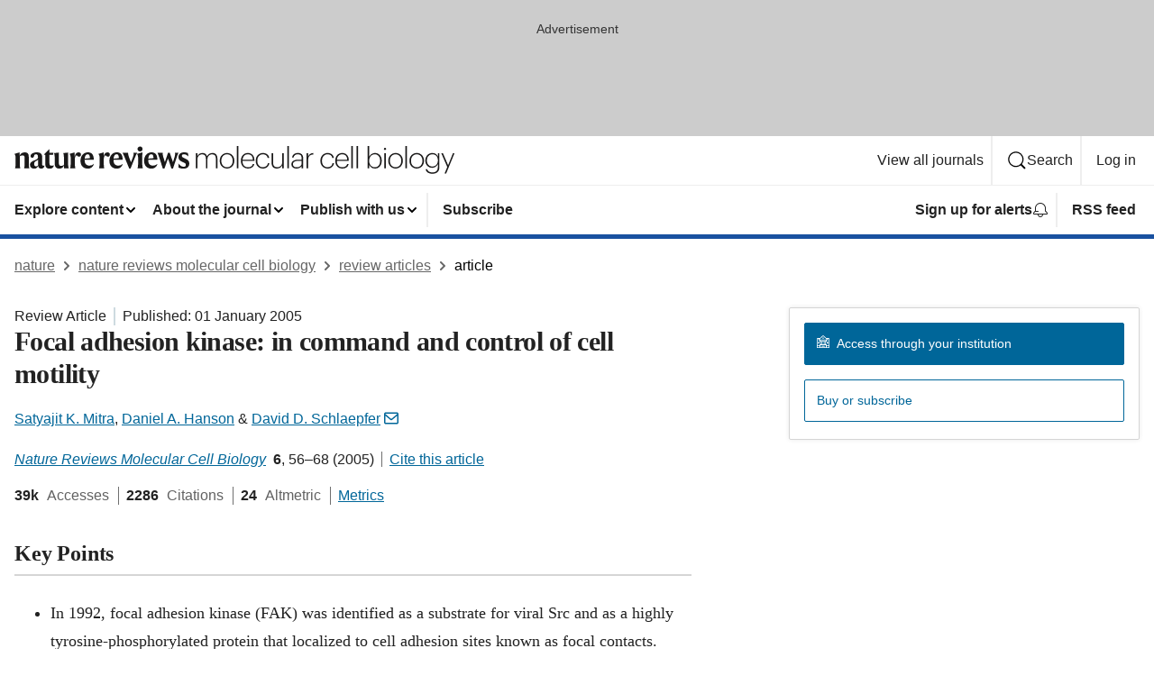

--- FILE ---
content_type: text/html; charset="UTF-8"
request_url: https://www.nature.com/articles/nrm1549
body_size: 143826
content:
<!DOCTYPE html>
<html lang="en" class="grade-c">
<head>
    <title>Focal adhesion kinase: in command and control of cell motility | Nature Reviews Molecular Cell Biology</title>
    
        
<link rel="alternate" type="application/rss+xml" href="https://www.nature.com/nrm.rss"/>


    
        

        <script id="save-data-connection-testing">
            function hasConnection() {
                return navigator.connection || navigator.mozConnection || navigator.webkitConnection || navigator.msConnection;
            }

            function createLink(src) {
                var preloadLink = document.createElement("link");
                preloadLink.rel = "preload";
                preloadLink.href = src;
                preloadLink.as = "font";
                preloadLink.type = "font/woff2";
                preloadLink.crossOrigin = "";
                document.head.insertBefore(preloadLink, document.head.firstChild);
            }

            var connectionDetail = {
                saveDataEnabled: false,
                slowConnection: false
            };

            var connection = hasConnection();
            if (connection) {
                connectionDetail.saveDataEnabled = connection.saveData;
                if (/\slow-2g|2g/.test(connection.effectiveType)) {
                    connectionDetail.slowConnection = true;
                }
            }

            if (!(connectionDetail.saveDataEnabled || connectionDetail.slowConnection)) {
                createLink("/static/fonts/HardingText-Regular-Web-cecd90984f.woff2");
            } else {
                document.documentElement.classList.add('save-data');
            }
        </script>
    

<link rel="preconnect" href="https://cmp.nature.com" crossorigin>

<meta http-equiv="X-UA-Compatible" content="IE=edge">
<meta name="applicable-device" content="pc,mobile">
<meta name="viewport" content="width=device-width,initial-scale=1.0,maximum-scale=5,user-scalable=yes">
<meta name="360-site-verification" content="5a2dc4ab3fcb9b0393241ffbbb490480" />

<script data-test="dataLayer">
    window.dataLayer = [{"content":{"category":{"contentType":"review article","legacy":{"webtrendsPrimaryArticleType":"reviews","webtrendsSubjectTerms":null,"webtrendsContentCategory":null,"webtrendsContentCollection":null,"webtrendsContentGroup":"Nature Reviews Molecular Cell Biology","webtrendsContentGroupType":null,"webtrendsContentSubGroup":"Review Article","status":null}},"article":{"doi":"10.1038/nrm1549"},"attributes":{"cms":null,"deliveryPlatform":"oscar","copyright":{"open":false,"legacy":{"webtrendsLicenceType":null}}},"contentInfo":{"authors":["Satyajit K. Mitra","Daniel A. Hanson","David D. Schlaepfer"],"publishedAt":1104537600,"publishedAtString":"2005-01-01","title":"Focal adhesion kinase: in command and control of cell motility","legacy":null,"publishedAtTime":null,"documentType":"aplusplus","subjects":""},"journal":{"pcode":"nrm","title":"nature reviews molecular cell biology","volume":"6","issue":"1","id":41580,"publishingModel":"Subscription Access"},"authorization":{"status":false},"features":[{"name":"furtherReadingSection","present":true}],"collection":null},"page":{"category":{"pageType":"article"},"attributes":{"template":"mosaic","featureFlags":[{"name":"nature-onwards-journey","active":false}],"testGroup":null},"search":null},"privacy":{},"version":"1.0.0","product":null,"session":null,"user":null,"backHalfContent":true,"country":"US","hasBody":true,"uneditedManuscript":false,"twitterId":["o3xnx","o43y9","o3ef7"],"baiduId":"d38bce82bcb44717ccc29a90c4b781ea","japan":false}];
    window.dataLayer.push({
        ga4MeasurementId: 'G-ERRNTNZ807',
        ga360TrackingId: 'UA-71668177-1',
        twitterId: ['3xnx', 'o43y9', 'o3ef7'],
        baiduId: 'd38bce82bcb44717ccc29a90c4b781ea',
        ga4ServerUrl: 'https://sgtm.nature.com',
        imprint: 'nature'
    });
</script>

<script>
    (function(w, d) {
        w.config = w.config || {};
        w.config.mustardcut = false;

        
        if (w.matchMedia && w.matchMedia('only print, only all and (prefers-color-scheme: no-preference), only all and (prefers-color-scheme: light), only all and (prefers-color-scheme: dark)').matches) {
            w.config.mustardcut = true;
            d.classList.add('js');
            d.classList.remove('grade-c');
            d.classList.remove('no-js');
        }
    })(window, document.documentElement);
</script>
 



     
    
    
        
    
    <style>@media only print, only all and (prefers-color-scheme: no-preference), only all and (prefers-color-scheme: light), only all and (prefers-color-scheme: dark) {  .c-article-editorial-summary__container .c-article-editorial-summary__article-title,.c-card--major .c-card__title,.c-card__title,.u-h2,.u-h3,h2,h3{font-weight:700;-webkit-font-smoothing:antialiased;font-family:Harding,Palatino,serif;letter-spacing:-.0117156rem}.c-article-editorial-summary__container .c-article-editorial-summary__article-title,.c-card__title,.u-h3,h3{font-size:1.25rem;line-height:1.4rem}.c-reading-companion__figure-title,.u-h4{font-weight:700;-webkit-font-smoothing:antialiased;line-height:1.4rem}html{line-height:1.15;text-size-adjust:100%;box-sizing:border-box;font-size:100%;height:100%;overflow-y:scroll}body{background:#eee;color:#222;font-family:-apple-system,BlinkMacSystemFont,Segoe UI,Roboto,Oxygen-Sans,Ubuntu,Cantarell,Helvetica Neue,sans-serif;font-size:1.125rem;line-height:1.76;margin:0;min-height:100%}main{display:block}h1{font-size:2em;margin:.67em 0}a,sup{vertical-align:baseline}a{background-color:transparent;color:#069;overflow-wrap:break-word;text-decoration:underline;text-decoration-skip-ink:auto;word-break:break-word}b{font-weight:bolder}sup{font-size:75%;line-height:0;position:relative;top:-.5em}img{border:0;height:auto;max-width:100%;vertical-align:middle}button,input,select{font-family:inherit;font-size:100%;line-height:1.15;margin:0}button,input{overflow:visible}button,select{text-transform:none}[type=submit],button{-webkit-appearance:button}[type=checkbox]{box-sizing:border-box;padding:0}[hidden]{display:none}button{border-radius:0;cursor:pointer;font-family:-apple-system,BlinkMacSystemFont,Segoe UI,Roboto,Oxygen-Sans,Ubuntu,Cantarell,Helvetica Neue,sans-serif}h1{font-weight:700;-webkit-font-smoothing:antialiased;font-family:Harding,Palatino,serif;font-size:2rem;letter-spacing:-.0390625rem;line-height:2.25rem}.c-card--major .c-card__title,.u-h2,.u-h3,h2{font-family:Harding,Palatino,serif;letter-spacing:-.0117156rem}.c-card--major .c-card__title,.u-h2,h2,h2.app-access-wall__title{-webkit-font-smoothing:antialiased}.c-card--major .c-card__title,.u-h2,h2{font-size:1.5rem;font-weight:700;line-height:1.6rem}.u-h3{font-size:1.25rem}.c-card__title,.c-reading-companion__figure-title,.u-h3,.u-h4,h4,h5,h6{font-weight:700;-webkit-font-smoothing:antialiased;line-height:1.4rem}.c-article-editorial-summary__container .c-article-editorial-summary__article-title,.c-card__title,h3{font-family:Harding,Palatino,serif;font-size:1.25rem}.c-article-editorial-summary__container .c-article-editorial-summary__article-title,h3{font-weight:700;-webkit-font-smoothing:antialiased;letter-spacing:-.0117156rem;line-height:1.4rem}.c-reading-companion__figure-title,.u-h4{font-family:-apple-system,BlinkMacSystemFont,Segoe UI,Roboto,Oxygen-Sans,Ubuntu,Cantarell,Helvetica Neue,sans-serif;font-size:1.125rem;letter-spacing:-.0117156rem}input+label{padding-left:.5em}nav ol,nav ul{list-style:none none}p:empty{display:none}.app-cta-group{display:flex;flex-direction:column;gap:0 16px;width:100%}@media only screen and (min-width:540px){.app-cta-group{align-items:baseline;flex-direction:row}}.app-cta-group>*{flex:1 1 auto}@media only screen and (min-width:540px){.app-cta-group>*{flex:0 1 auto}}.c-nature-box{background-color:#fff;border:1px solid #d5d5d5;border-radius:2px;box-shadow:0 0 5px 0 rgba(51,51,51,.1);line-height:1.3;margin-bottom:24px;padding:16px 16px 3px}.c-nature-box__text{font-size:1rem;margin-bottom:16px}.c-nature-box--access-to-pdf{display:none}@media only screen and (min-width:1024px){.c-nature-box--mobile{display:none}}.c-nature-box .c-pdf-download{margin-bottom:16px!important}.c-nature-box svg+.c-article__button-text{margin-left:8px}.c-nature-box--version{background-color:#eee}.c-nature-box__wrapper{transform:translateZ(0)}.c-nature-box__wrapper--placeholder{min-height:165px}.sans-serif{font-family:-apple-system,BlinkMacSystemFont,Segoe UI,Roboto,Oxygen-Sans,Ubuntu,Cantarell,Helvetica Neue,sans-serif}.article-page{background:#fff}p{overflow-wrap:break-word;word-break:break-word}.c-article-header{font-family:-apple-system,BlinkMacSystemFont,Segoe UI,Roboto,Oxygen-Sans,Ubuntu,Cantarell,Helvetica Neue,sans-serif;margin-bottom:40px}.c-article-identifiers{color:#6f6f6f;display:flex;flex-wrap:wrap;font-size:1rem;line-height:1.3;list-style:none;padding:0}.c-article-identifiers__item{list-style:none;margin-right:8px;padding-right:8px}.c-article-identifiers__item:last-child{margin-right:0;padding-right:0}.c-article-title{font-size:1.5rem;line-height:1.25;margin:0 0 16px}@media only screen and (min-width:768px){.c-article-title{font-size:1.875rem;line-height:1.2}}.c-article-author-list{display:inline;font-size:1rem;list-style:none;margin:0 8px 0 0;padding:0;width:100%}.c-article-author-list__item{display:inline;padding-right:0}.c-article-author-list svg{margin-left:4px}.c-article-author-list__show-more{display:none;margin-right:4px}.c-article-author-list__button,.js .c-article-author-list__item--hide,.js .c-article-author-list__show-more{display:none}.js .c-article-author-list--long .c-article-author-list__show-more,.js .c-article-author-list--long+.c-article-author-list__button{display:inline}@media only screen and (max-width:539px){.js .c-article-author-list__item--hide-small-screen{display:none}.js .c-article-author-list--short .c-article-author-list__show-more,.js .c-article-author-list--short+.c-article-author-list__button{display:inline}}#uptodate-client,.js .c-article-author-list--expanded .c-article-author-list__show-more{display:none!important}.js .c-article-author-list--expanded .c-article-author-list__item--hide-small-screen{display:inline!important}.c-article-author-list__button,.c-button-author-list{background:#ebf1f5;border:4px solid #ebf1f5;border-radius:20px;color:#666;font-size:.875rem;line-height:1.4;padding:2px 11px 2px 8px;text-decoration:none}.c-article-author-list__button svg,.c-button-author-list svg{margin:1px 4px 0 0}.c-article-author-list__button:hover,.c-button-author-list:hover{background:#069;border-color:transparent;color:#fff}.c-article-info-details{font-size:1rem;margin-bottom:8px;margin-top:16px}.c-article-info-details__cite-as{border-left:1px solid #6f6f6f;margin-left:8px;padding-left:8px}.c-article-metrics-bar{display:flex;flex-wrap:wrap;font-size:1rem;line-height:1.3}.c-article-metrics-bar__wrapper{margin:16px 0}.c-article-metrics-bar__item{align-items:baseline;border-right:1px solid #6f6f6f;margin-right:8px}.c-article-metrics-bar__item:last-child{border-right:0}.c-article-metrics-bar__count{font-weight:700;margin:0}.c-article-metrics-bar__label{color:#626262;font-style:normal;font-weight:400;margin:0 10px 0 5px}.c-article-metrics-bar__details{margin:0}.c-article-main-column{font-family:Harding,Palatino,serif;margin-right:8.6%;width:60.2%}@media only screen and (max-width:1023px){.c-article-main-column{margin-right:0;width:100%}}.c-article-extras{float:left;font-family:-apple-system,BlinkMacSystemFont,Segoe UI,Roboto,Oxygen-Sans,Ubuntu,Cantarell,Helvetica Neue,sans-serif;width:31.2%}@media only screen and (max-width:1023px){.c-article-extras{display:none}}.c-article-associated-content__container .c-article-associated-content__title,.c-article-section__title{border-bottom:2px solid #d5d5d5;font-size:1.25rem;margin:0;padding-bottom:8px}@media only screen and (min-width:768px){.c-article-associated-content__container .c-article-associated-content__title,.c-article-section__title{font-size:1.5rem;line-height:1.24}}.c-article-associated-content__container .c-article-associated-content__title{margin-bottom:8px}.c-article-body p{margin-bottom:24px;margin-top:0}.c-article-section{clear:both}.c-article-section__content{margin-bottom:40px;padding-top:8px}@media only screen and (max-width:1023px){.c-article-section__content{padding-left:0}}.c-article-authors-search{margin-bottom:24px;margin-top:0}.c-article-authors-search__item,.c-article-authors-search__title{font-family:-apple-system,BlinkMacSystemFont,Segoe UI,Roboto,Oxygen-Sans,Ubuntu,Cantarell,Helvetica Neue,sans-serif}.c-article-authors-search__title{color:#626262;font-size:1.05rem;font-weight:700;margin:0;padding:0}.c-article-authors-search__item{font-size:1rem}.c-article-authors-search__text{margin:0}.c-code-block{border:1px solid #fff;font-family:monospace;margin:0 0 24px;padding:20px}.c-code-block__heading{font-weight:400;margin-bottom:16px}.c-code-block__line{display:block;overflow-wrap:break-word;white-space:pre-wrap}.c-article-share-box__no-sharelink-info{font-size:.813rem;font-weight:700;margin-bottom:24px;padding-top:4px}.c-article-share-box__only-read-input{border:1px solid #d5d5d5;box-sizing:content-box;display:inline-block;font-size:.875rem;font-weight:700;height:24px;margin-bottom:8px;padding:8px 10px}.c-article-share-box__button--link-like{background-color:transparent;border:0;color:#069;cursor:pointer;font-size:.875rem;margin-bottom:8px;margin-left:10px}.c-article-editorial-summary__container{font-family:-apple-system,BlinkMacSystemFont,Segoe UI,Roboto,Oxygen-Sans,Ubuntu,Cantarell,Helvetica Neue,sans-serif;font-size:1rem}.c-article-editorial-summary__container .c-article-editorial-summary__content p:last-child{margin-bottom:0}.c-article-editorial-summary__container .c-article-editorial-summary__content--less{max-height:9.5rem;overflow:hidden}.c-article-editorial-summary__container .c-article-editorial-summary__button.active,.c-article-editorial-summary__container .c-article-editorial-summary__button.hover,.c-article-editorial-summary__container .c-article-editorial-summary__button:active,.c-article-editorial-summary__container .c-article-editorial-summary__button:hover{text-decoration:underline;text-decoration-skip-ink:auto}.c-article-editorial-summary__container .c-article-editorial-summary__button{background-color:#fff;border:0;color:#069;font-size:.875rem;margin-bottom:16px}.c-article-associated-content__container .c-article-associated-content__collection-label{font-size:.875rem;line-height:1.4}.c-article-associated-content__container .c-article-associated-content__collection-title{line-height:1.3}.c-reading-companion{clear:both;min-height:389px}.c-reading-companion__sticky{max-width:389px}.c-reading-companion__scroll-pane{margin:0;min-height:200px;overflow:hidden auto}.c-reading-companion__tabs{display:flex;flex-flow:row nowrap;font-size:1rem;list-style:none;margin:0 0 8px;padding:0}.c-reading-companion__tabs>li{flex-grow:1}.c-reading-companion__tab{background-color:#eee;border:1px solid #d5d5d5;border-image:initial;border-left-width:0;color:#0067c5;font-size:1rem;padding:8px 8px 8px 15px;text-align:left;width:100%}.c-reading-companion__tabs li:first-child .c-reading-companion__tab{border-left-width:1px}.c-reading-companion__tab--active{background-color:#fff;border-bottom:1px solid #fff;color:#222;font-weight:700}.c-reading-companion__sections-list{list-style:none;padding:0}.c-reading-companion__figures-list,.c-reading-companion__references-list{list-style:none;min-height:389px;padding:0}.c-reading-companion__references-list--numeric{list-style:decimal inside}.c-reading-companion__sections-list{margin:0 0 8px;min-height:50px}.c-reading-companion__section-item{font-size:1rem;padding:0}.c-reading-companion__section-item a{display:block;line-height:1.5;overflow:hidden;padding:8px 0 8px 16px;text-overflow:ellipsis;white-space:nowrap}.c-reading-companion__figure-item{border-top:1px solid #d5d5d5;font-size:1rem;padding:16px 8px 16px 0}.c-reading-companion__figure-item:first-child{border-top:none;padding-top:8px}.c-reading-companion__reference-item{border-top:1px solid #d5d5d5;font-size:1rem;padding:8px 8px 8px 16px}.c-reading-companion__reference-item:first-child{border-top:none}.c-reading-companion__reference-item a{word-break:break-word}.c-reading-companion__reference-citation{display:inline}.c-reading-companion__reference-links{font-size:.813rem;font-weight:700;list-style:none;margin:8px 0 0;padding:0;text-align:right}.c-reading-companion__reference-links>a{display:inline-block;padding-left:8px}.c-reading-companion__reference-links>a:first-child{display:inline-block;padding-left:0}.c-reading-companion__figure-title{display:block;margin:0 0 8px}.c-reading-companion__figure-links{display:flex;justify-content:space-between;margin:8px 0 0}.c-reading-companion__figure-links>a{align-items:center;display:flex}.c-reading-companion__figure-full-link svg{height:.8em;margin-left:2px}.c-reading-companion__panel{border-top:none;display:none;margin-top:0;padding-top:0}.c-cod,.c-reading-companion__panel--active{display:block}.c-cod{font-size:1rem;width:100%}.c-cod__form{background:#ebf0f3}.c-cod__prompt{font-size:1.125rem;line-height:1.3;margin:0 0 24px}.c-cod__label{display:block;margin:0 0 4px}.c-cod__row{display:flex;margin:0 0 16px}.c-cod__row:last-child{margin:0}.c-cod__input{border:1px solid #d5d5d5;border-radius:2px;flex:1 1 auto;margin:0;padding:13px}.c-cod__input--submit{background-color:#069;border:1px solid #069;color:#fff;flex-shrink:1;margin-left:8px;transition:background-color .2s ease-out 0s,color .2s ease-out 0s}.c-cod__input--submit-single{flex-basis:100%;flex-shrink:0;margin:0}.c-cod__input--submit:focus,.c-cod__input--submit:hover{background-color:#fff;color:#069}.c-pdf-download__link .u-icon{padding-top:2px}.c-pdf-download{display:flex;margin-bottom:24px;max-height:48px}@media only screen and (min-width:540px){.c-pdf-download{max-height:none}}@media only screen and (min-width:1024px){.c-pdf-download{max-height:48px}}.c-pdf-download__link{display:flex;flex:1 1 0%}.c-pdf-download__link:hover{text-decoration:none}.c-pdf-download__text{padding-right:4px}@media only screen and (max-width:539px){.c-pdf-download__text{text-transform:capitalize}}@media only screen and (min-width:540px){.c-pdf-download__text{padding-right:8px}}.c-context-bar--sticky .c-pdf-download{display:block;margin-bottom:0;white-space:nowrap}@media only screen and (max-width:539px){.c-pdf-download .u-sticky-visually-hidden{border:0;clip:rect(0,0,0,0);height:1px;margin:-100%;overflow:hidden;padding:0;position:absolute!important;width:1px}}.c-pdf-container{display:flex;justify-content:flex-end}@media only screen and (max-width:539px){.c-pdf-container .c-pdf-download{display:flex;flex-basis:100%}}.c-pdf-container .c-pdf-download+.c-pdf-download{margin-left:16px}.c-article-extras .c-pdf-container .c-pdf-download{width:100%}.c-article-extras .c-pdf-container .c-pdf-download+.c-pdf-download{margin-left:0}@media only screen and (min-width:540px){.c-context-bar--sticky .c-pdf-download__link{align-items:center;flex:1 1 183px}}@media only screen and (max-width:320px){.c-context-bar--sticky .c-pdf-download__link{padding:16px}}.article-page--commercial .c-article-main-column .c-pdf-button__container .c-pdf-download{display:none}@media only screen and (max-width:1023px){.article-page--commercial .c-article-main-column .c-pdf-button__container .c-pdf-download{display:block}}.c-recommendations-column-switch .c-meta{margin-top:auto}.c-context-bar{box-shadow:0 0 10px 0 rgba(51,51,51,.2);position:relative;width:100%}.c-context-bar__container{margin:0 auto;max-width:1280px;padding:0 16px}.c-context-bar__title{display:none}.app-researcher-popup__link.hover,.app-researcher-popup__link.visited,.app-researcher-popup__link:hover,.app-researcher-popup__link:visited,.c-article-metrics__heading a,.c-article-metrics__posts .c-card__title a{color:inherit}.c-article-authors-search__list{align-items:center;display:flex;flex-wrap:wrap;gap:16px 16px;justify-content:center}@media only screen and (min-width:320px){.c-article-authors-search__list{justify-content:normal}}.c-article-authors-search__text{align-items:center;display:flex;flex-flow:column wrap;font-size:14px;justify-content:center}@media only screen and (min-width:320px){.c-article-authors-search__text{flex-direction:row;font-size:16px}}.c-article-authors-search__links-text{font-weight:700;margin-right:8px;text-align:center}@media only screen and (min-width:320px){.c-article-authors-search__links-text{text-align:left}}.c-article-authors-search__list-item--left{flex:1 1 100%}@media only screen and (min-width:320px){.c-article-authors-search__list-item--left{flex-basis:auto}}.c-article-authors-search__list-item--right{flex:1 1 auto}.c-article-identifiers{margin:0}.c-article-identifiers__item{border-right:2px solid #cedbe0;color:#222;font-size:14px}@media only screen and (min-width:320px){.c-article-identifiers__item{font-size:16px}}.c-article-identifiers__item:last-child{border-right:none}.c-article-metrics__posts .c-card__title{font-size:1.05rem}.c-article-metrics__posts .c-card__title+span{color:#6f6f6f;font-size:1rem}.app-author-list{color:#222;font-family:-apple-system,BlinkMacSystemFont,Segoe UI,Roboto,Oxygen-Sans,Ubuntu,Cantarell,Helvetica Neue,sans-serif;font-size:1rem;line-height:1.4;list-style:none;margin:0;padding:0}.app-author-list>li,.c-breadcrumbs>li,.c-footer__links>li,.js .app-author-list,.u-list-comma-separated>li,.u-list-inline>li{display:inline}.app-author-list>li:not(:first-child):not(:last-child):before{content:", "}.app-author-list>li:not(:only-child):last-child:before{content:" & "}.app-author-list--compact{font-size:.875rem;line-height:1.4}.app-author-list--truncated>li:not(:only-child):last-child:before{content:" ... "}.js .app-author-list__hide{display:none;visibility:hidden}.js .app-author-list__hide:first-child+*{margin-block-start:0}.c-ad{text-align:center}@media only screen and (min-width:320px){.c-ad{padding:8px}}.c-ad--728x90{background-color:#ccc;display:none}.c-ad--728x90 .c-ad__inner{min-height:calc(1.5em + 94px)}@media only screen and (min-width:768px){.js .c-ad--728x90{display:none}.js .u-show-following-ad+.c-ad--728x90{display:block}}.c-ad__label{color:#333;font-weight:400;line-height:1.5;margin-bottom:4px}.c-ad__label,.c-meta{font-family:-apple-system,BlinkMacSystemFont,Segoe UI,Roboto,Oxygen-Sans,Ubuntu,Cantarell,Helvetica Neue,sans-serif;font-size:.875rem}.c-meta{color:inherit;line-height:1.4;list-style:none;margin:0;padding:0}.c-meta--large{font-size:1rem}.c-meta--large .c-meta__item{margin-bottom:8px}.c-meta__item{display:inline-block;margin-bottom:4px}.c-meta__item:not(:last-child){border-right:1px solid #d5d5d5;margin-right:4px;padding-right:4px}@media only screen and (max-width:539px){.c-meta__item--block-sm-max{display:block}.c-meta__item--block-sm-max:not(:last-child){border-right:none;margin-right:0;padding-right:0}}@media only screen and (min-width:1024px){.c-meta__item--block-at-lg{display:block}.c-meta__item--block-at-lg:not(:last-child){border-right:none;margin-right:0;padding-right:0}}.c-meta__type{font-weight:700;text-transform:none}.c-skip-link{background:#069;bottom:auto;color:#fff;font-family:-apple-system,BlinkMacSystemFont,Segoe UI,Roboto,Oxygen-Sans,Ubuntu,Cantarell,Helvetica Neue,sans-serif;font-size:.875rem;padding:8px;position:absolute;text-align:center;transform:translateY(-100%);z-index:9999}@media (prefers-reduced-motion:reduce){.c-skip-link{transition:top .3s ease-in-out 0s}}@media print{.c-skip-link{display:none}}.c-skip-link:link{color:#fff}.c-status-message{align-items:center;box-sizing:border-box;display:flex;font-family:-apple-system,BlinkMacSystemFont,Segoe UI,Roboto,Oxygen-Sans,Ubuntu,Cantarell,Helvetica Neue,sans-serif;font-size:1rem;position:relative;width:100%}.c-card__summary>p:last-child,.c-status-message :last-child{margin-bottom:0}.c-status-message--boxed{background-color:#fff;border:1px solid #eee;border-radius:2px;line-height:1.4;padding:16px}.c-status-message__heading{font-family:-apple-system,BlinkMacSystemFont,Segoe UI,Roboto,Oxygen-Sans,Ubuntu,Cantarell,Helvetica Neue,sans-serif;font-size:1rem;font-weight:700}.c-status-message__icon{display:inline-block;fill:currentcolor;flex:0 0 auto;height:1.5em;margin-right:8px;transform:translate(0);vertical-align:text-top;width:1.5em}.c-status-message__icon--top{align-self:flex-start}.c-status-message--info .c-status-message__icon{color:#003f8d}.c-status-message--boxed.c-status-message--info{border-bottom:4px solid #003f8d}.c-status-message--error .c-status-message__icon{color:#c40606}.c-status-message--boxed.c-status-message--error{border-bottom:4px solid #c40606}.c-status-message--success .c-status-message__icon{color:#00b8b0}.c-status-message--boxed.c-status-message--success{border-bottom:4px solid #00b8b0}.c-status-message--warning .c-status-message__icon{color:#edbc53}.c-status-message--boxed.c-status-message--warning{border-bottom:4px solid #edbc53}.c-breadcrumbs{color:#000;font-family:-apple-system,BlinkMacSystemFont,Segoe UI,Roboto,Oxygen-Sans,Ubuntu,Cantarell,Helvetica Neue,sans-serif;font-size:1rem;list-style:none;margin:0;padding:0}.c-breadcrumbs__link{color:#666}svg.c-breadcrumbs__chevron{fill:#888;height:10px;margin:4px 4px 0;width:10px}@media only screen and (max-width:539px){.c-breadcrumbs .c-breadcrumbs__item{display:none}.c-breadcrumbs .c-breadcrumbs__item:last-child,.c-breadcrumbs .c-breadcrumbs__item:nth-last-child(2){display:inline}}.c-card{background-color:transparent;border:0;box-shadow:none;display:flex;flex-direction:column;font-size:14px;min-width:0;overflow:hidden;padding:0;position:relative}.c-card--no-shape{background:0 0;border:0;box-shadow:none}.c-card__image{display:flex;justify-content:center;overflow:hidden;padding-bottom:56.25%;position:relative}@supports (aspect-ratio:1/1){.c-card__image{padding-bottom:0}}.c-card__image img{left:0;min-height:100%;min-width:100%;position:absolute}@supports ((-o-object-fit:cover) or (object-fit:cover)){.c-card__image img{height:100%;object-fit:cover;width:100%}}.c-card__body{flex:1 1 auto;padding:16px}.c-card--no-shape .c-card__body{padding:0}.c-card--no-shape .c-card__body:not(:first-child){padding-top:16px}.c-card__title{letter-spacing:-.01875rem;margin-bottom:8px;margin-top:0}[lang=de] .c-card__title{hyphens:auto}.c-card__summary{line-height:1.4}.c-card__summary>p{margin-bottom:5px}.c-card__summary a{text-decoration:underline}.c-card__link:not(.c-card__link--no-block-link):before{bottom:0;content:"";left:0;position:absolute;right:0;top:0}.c-card--flush .c-card__body{padding:0}.c-card--major{font-size:1rem}.c-card--dark{background-color:#29303c;border-width:0;color:#e3e4e5}.c-card--dark .c-card__title{color:#fff}.c-card--dark .c-card__link,.c-card--dark .c-card__summary a{color:inherit}.c-header{background-color:#fff;border-bottom:5px solid #000;font-size:1rem;line-height:1.4;margin-bottom:16px}.c-header__row{padding:0;position:relative}.c-header__row:not(:last-child){border-bottom:1px solid #eee}.c-header__split{align-items:center;display:flex;justify-content:space-between}.c-header__logo-container{flex:1 1 0px;line-height:0;margin:8px 24px 8px 0}.c-header__logo{transform:translateZ(0)}.c-header__logo img{max-height:32px}.c-header__container{margin:0 auto;max-width:1280px}@media print{.c-header__menu{display:none}}.c-header__menu{align-items:center;display:flex;flex:0 1 auto;flex-wrap:wrap;font-weight:700;gap:8px 8px;line-height:1.4;list-style:none;margin:0 -4px;padding:0}@media only screen and (max-width:1023px){.c-header__menu--hide-lg-max{display:none;visibility:hidden}}.c-header__menu--global{font-weight:400;justify-content:flex-end}.c-header__menu--global svg{display:none;visibility:hidden}.c-header__menu--global svg:first-child+*{margin-block-start:0}@media only screen and (min-width:540px){.c-header__menu--global svg{display:block;visibility:visible}}.c-header__menu--journal{font-size:.875rem;margin:8px 0 8px -8px}@media only screen and (min-width:540px){.c-header__menu--journal{flex-wrap:nowrap;font-size:1rem}}.c-header__item{padding-bottom:0;padding-top:0;position:static}.c-header__item--pipe{border-left:2px solid #eee;padding-left:8px}.c-header__item--padding{padding-bottom:8px;padding-top:8px}@media only screen and (min-width:540px){.c-header__item--dropdown-menu{position:relative}}@media only screen and (min-width:1024px){.c-header__item--hide-lg{display:none;visibility:hidden}}@media only screen and (max-width:767px){.c-header__item--hide-md-max{display:none;visibility:hidden}.c-header__item--hide-md-max:first-child+*{margin-block-start:0}}.c-header__link{align-items:center;color:inherit;display:inline-flex;gap:4px 4px;padding:8px;white-space:nowrap}.c-header__link svg{transition-duration:.2s}.c-header__show-text{display:none;visibility:hidden}.has-tethered .c-header__heading--js-hide:first-child+*{margin-block-start:0}@media only screen and (min-width:540px){.c-header__show-text{display:inline;visibility:visible}}.c-header__show-text-sm{display:inline;visibility:visible}@media only screen and (min-width:540px){.c-header__show-text-sm{display:none;visibility:hidden}.c-header__show-text-sm:first-child+*{margin-block-start:0}}@media print{.c-header__dropdown{display:none}}.c-header__dropdown{background-color:#000;border-bottom:1px solid #2f2f2f;color:#eee;font-size:.875rem;line-height:1.2;padding:16px 0}.c-header__heading{display:inline-block;font-family:-apple-system,BlinkMacSystemFont,Segoe UI,Roboto,Oxygen-Sans,Ubuntu,Cantarell,Helvetica Neue,sans-serif;font-size:1.25rem;font-weight:400;line-height:1.4;margin-bottom:8px}.c-header__heading--keyline{border-top:1px solid;border-color:#2f2f2f;margin-top:16px;padding-top:16px;width:100%}.c-header__list{display:flex;flex-wrap:wrap;gap:0 16px;list-style:none;margin:0 -8px}.c-header__flush{margin:0 -8px}.c-header__visually-hidden{border:0;clip:rect(0,0,0,0);height:1px;margin:-100%;overflow:hidden;padding:0;position:absolute!important;width:1px}.c-header__search-form{margin-bottom:8px}.c-header__search-layout{display:flex;flex-wrap:wrap;gap:16px 16px}.c-header__search-layout>:first-child{flex:999 1 auto}.c-header__search-layout>*{flex:1 1 auto}.c-header__search-layout--max-width{max-width:720px}.c-header__search-button{align-items:center;background-color:transparent;background-image:none;border:1px solid #fff;border-radius:2px;color:#fff;cursor:pointer;display:flex;font-family:sans-serif;font-size:1rem;justify-content:center;line-height:1.15;margin:0;padding:8px 16px;position:relative;text-decoration:none;transition:all .25s ease 0s,color .25s ease 0s,border-color .25s ease 0s;width:100%}.c-header__input,.c-header__select{border:1px solid;border-radius:3px;box-sizing:border-box;font-size:1rem;padding:8px 16px;width:100%}.c-header__select{-webkit-appearance:none;background-image:url("data:image/svg+xml,%3Csvg height='16' viewBox='0 0 16 16' width='16' xmlns='http://www.w3.org/2000/svg'%3E%3Cpath d='m5.58578644 3-3.29289322-3.29289322c-.39052429-.39052429-.39052429-1.02368927 0-1.41421356s1.02368927-.39052429 1.41421356 0l4 4c.39052429.39052429.39052429 1.02368927 0 1.41421356l-4 4c-.39052429.39052429-1.02368927.39052429-1.41421356 0s-.39052429-1.02368927 0-1.41421356z' fill='%23333' fill-rule='evenodd' transform='matrix(0 1 -1 0 11 3)'/%3E%3C/svg%3E");background-position:right .7em top 50%;background-repeat:no-repeat;background-size:1em;box-shadow:0 1px 0 1px rgba(0,0,0,.04);display:block;margin:0;max-width:100%;min-width:150px}@media only screen and (min-width:540px){.c-header__menu--journal .c-header__item--dropdown-menu:last-child .c-header__dropdown.has-tethered{left:auto;right:0}}@media only screen and (min-width:768px){.c-header__menu--journal .c-header__item--dropdown-menu:last-child .c-header__dropdown.has-tethered{left:0;right:auto}}.c-header__dropdown.has-tethered{border-bottom:0;border-radius:0 0 2px 2px;left:0;position:absolute;top:100%;transform:translateY(5px);width:100%;z-index:1}@media only screen and (min-width:540px){.c-header__dropdown.has-tethered{transform:translateY(8px);width:auto}}@media only screen and (min-width:768px){.c-header__dropdown.has-tethered{min-width:225px}}.c-header__dropdown--full-width.has-tethered{padding:32px 0 24px;transform:none;width:100%}.has-tethered .c-header__heading--js-hide{display:none;visibility:hidden}.has-tethered .c-header__list--js-stack{flex-direction:column}.has-tethered .c-header__item--keyline,.has-tethered .c-header__list~.c-header__list .c-header__item:first-child{border-top:1px solid #d5d5d5;margin-top:8px;padding-top:8px}.c-header__item--snid-account-widget{display:flex}.c-header__container{padding:0 4px}.c-header__list{padding:0 12px}.c-header__menu .c-header__link{font-size:14px}.c-header__item--snid-account-widget .c-header__link{padding:8px}.c-header__menu--journal{margin-left:0}@media only screen and (min-width:540px){.c-header__container{padding:0 16px}.c-header__menu--journal{margin-left:-8px}.c-header__menu .c-header__link{font-size:16px}.c-header__link--search{gap:13px 13px}}.u-button{align-items:center;background-color:transparent;background-image:none;border-radius:2px;cursor:pointer;display:inline-flex;font-family:sans-serif;font-size:1rem;justify-content:center;line-height:1.3;margin:0;padding:8px;position:relative;text-decoration:none;transition:all .25s ease 0s,color .25s ease 0s,border-color .25s ease 0s;width:auto}.u-button svg,.u-button--primary svg{fill:currentcolor}.u-button{border:1px solid #069;color:#069}.u-button--primary{background-color:#069;background-image:none;border:1px solid #069;color:#fff}.u-button--full-width{display:flex;width:100%}.u-display-none{display:none}.js .u-js-hide,.u-hide{display:none;visibility:hidden}.u-hide:first-child+*{margin-block-start:0}.u-visually-hidden{border:0;clip:rect(0,0,0,0);height:1px;margin:-100%;overflow:hidden;padding:0;position:absolute!important;width:1px}@media print{.u-hide-print{display:none}}@media only screen and (min-width:1024px){.u-hide-at-lg{display:none;visibility:hidden}.u-hide-at-lg:first-child+*{margin-block-start:0}}.u-clearfix:after,.u-clearfix:before{content:"";display:table}.u-clearfix:after{clear:both}.u-color-open-access{color:#b74616}.u-float-left{float:left}.u-icon{display:inline-block;fill:currentcolor;height:1em;transform:translate(0);vertical-align:text-top;width:1em}.u-full-height{height:100%}.u-list-reset{list-style:none;margin:0;padding:0}.u-container{margin:0 auto;max-width:1280px;padding:0 16px}.u-justify-content-space-between{justify-content:space-between}.u-mt-32{margin-top:32px}.u-mb-8{margin-bottom:8px}.u-mb-16{margin-bottom:16px}.u-mb-24{margin-bottom:24px}.u-mb-32{margin-bottom:32px}.u-mb-48{margin-bottom:48px}.u-pa-16{padding:16px}html *,html :after,html :before{box-sizing:inherit}.c-article-section__title,.c-article-title{font-weight:700}.c-card__title{line-height:1.4em}.c-article__button{background-color:#069;border:1px solid #069;border-radius:2px;color:#fff;display:flex;font-family:-apple-system,BlinkMacSystemFont,Segoe UI,Roboto,Oxygen-Sans,Ubuntu,Cantarell,Helvetica Neue,sans-serif;font-size:.875rem;line-height:1.4;margin-bottom:16px;padding:13px;transition:background-color .2s ease-out 0s,color .2s ease-out 0s}.c-article__button,.c-article__button:hover{text-decoration:none}.c-article__button--inverted,.c-article__button:hover{background-color:#fff;color:#069}.c-article__button--inverted:hover{background-color:#069;color:#fff}.c-header__link{text-decoration:inherit}.grade-c-hide{display:block}.c-pdf-download__link{padding:13px 24px} } </style>




    
        <link data-test="critical-css-handler" data-inline-css-source="critical-css" rel="stylesheet" href="/static/css/enhanced-article-nature-branded-f88185239c.css" media="print" onload="this.media='only print, only all and (prefers-color-scheme: no-preference), only all and (prefers-color-scheme: light), only all and (prefers-color-scheme: dark)';this.onload=null">
    
    <noscript>
        <link rel="stylesheet" type="text/css" href="/static/css/enhanced-article-nature-branded-f88185239c.css" media="only print, only all and (prefers-color-scheme: no-preference), only all and (prefers-color-scheme: light), only all and (prefers-color-scheme: dark)">
    </noscript>

<link rel="stylesheet" type="text/css" href="/static/css/article-print-fb7cb72232.css" media="print">
    



<link rel="apple-touch-icon" sizes="180x180" href=/static/images/favicons/nature/apple-touch-icon-f39cb19454.png>
<link rel="icon" type="image/png" sizes="48x48" href=/static/images/favicons/nature/favicon-48x48-b52890008c.png>
<link rel="icon" type="image/png" sizes="32x32" href=/static/images/favicons/nature/favicon-32x32-3fe59ece92.png>
<link rel="icon" type="image/png" sizes="16x16" href=/static/images/favicons/nature/favicon-16x16-951651ab72.png>
<link rel="manifest" href=/static/manifest.json crossorigin="use-credentials">
<link rel="mask-icon" href=/static/images/favicons/nature/safari-pinned-tab-69bff48fe6.svg color="#000000">
<link rel="shortcut icon" href=/static/images/favicons/nature/favicon.ico>
<meta name="msapplication-TileColor" content="#000000">
<meta name="msapplication-config" content=/static/browserconfig.xml>
<meta name="theme-color" content="#000000">
<meta name="application-name" content="Nature">



<script>
    (function () {
        if ( typeof window.CustomEvent === "function" ) return false;
        function CustomEvent ( event, params ) {
            params = params || { bubbles: false, cancelable: false, detail: null };
            var evt = document.createEvent( 'CustomEvent' );
            evt.initCustomEvent( event, params.bubbles, params.cancelable, params.detail );
            return evt;
        }

        CustomEvent.prototype = window.Event.prototype;

        window.CustomEvent = CustomEvent;
    })();
</script>


<script>
    (function (w, d, s) {
        var urlParams = new URLSearchParams(w.location.search);
        if (urlParams.get('gptAdsTest') !== null) {
            d.addEventListener('sncc:initialise', function (e) {
                var t = d.createElement(s);
                var h = d.getElementsByTagName(s)[0];
                t.src = 'https://' + (e.detail.C03 ? 'securepubads.g.doubleclick' : 'pagead2.googlesyndication') + '.net/tag/js/gpt.js';
                t.async = false;
                t.onload = function () {
                    var n = d.createElement(s);
                    n.src = 'https://fed-libs.nature.com/production/gpt-ads-gtm.min.js';
                    n.async = false;
                    h.insertAdjacentElement('afterend', n);
                };
                h.insertAdjacentElement('afterend', t);
            })
        }
    })(window, document, 'script');
</script>
    
<!-- Google Tag Manager -->
<script data-test="gtm-head">
    window.initGTM = function() {
        if (window.config.mustardcut) {
            (function (w, d, s, l, i) {
                w[l] = w[l] || [];
                w[l].push({'gtm.start': new Date().getTime(), event: 'gtm.js'});
                var f = d.getElementsByTagName(s)[0],
                        j = d.createElement(s),
                        dl = l != 'dataLayer' ? '&l=' + l : '';
                j.async = true;
                j.src = 'https://sgtm.nature.com/gtm.js?id=' + i + dl;
                f.parentNode.insertBefore(j, f);
            })(window, document, 'script', 'dataLayer', 'GTM-MRVXSHQ');
        }
    }
</script>
<!-- End Google Tag Manager -->

    <script>
    (function(w,d,t) {
        function cc() {
            var h = w.location.hostname;
            if (h === 'preview-www.nature.com') return;
            var e = d.createElement(t),
                s = d.getElementsByTagName(t)[0];
            e.setAttribute('crossorigin', 'anonymous');
            if (h === 'nature.com' || h.endsWith('.nature.com')) {
                e.src = 'https://cmp.nature.com/production_live/en/consent-bundle-8-102.js';
                e.setAttribute('onload', "initGTM(window,document,'script','dataLayer','GTM-MRVXSHQ')");
            } else {
                e.src = '/static/js/cookie-consent-es5-bundle-8d962b73c2.js';
                e.setAttribute('data-consent', h);
            }
            s.insertAdjacentElement('afterend', e);
        }
        cc();
    })(window,document,'script');
</script>


<script id="js-position0">
    (function(w, d) {
        w.idpVerifyPrefix = 'https://verify.nature.com';
        w.ra21Host = 'https://wayf.springernature.com';
        var moduleSupport = (function() {
            return 'noModule' in d.createElement('script');
        })();

        if (w.config.mustardcut === true) {
            w.loader = {
                index: 0,
                registered: [],
                scripts: [
                    
                        {src: '/static/js/global-article-es6-bundle-b187e7f7c1.js', test: 'global-article-js', module: true},
                        {src: '/static/js/global-article-es5-bundle-ac313c70d4.js', test: 'global-article-js', nomodule: true},
                        {src: '/static/js/shared-es6-bundle-e1be5f7e51.js', test: 'shared-js', module: true},
                        {src: '/static/js/shared-es5-bundle-3004912130.js', test: 'shared-js', nomodule: true},
                        {src: '/static/js/header-150-es6-bundle-5bb959eaa1.js', test: 'header-150-js', module: true},
                        {src: '/static/js/header-150-es5-bundle-994fde5b1d.js', test: 'header-150-js', nomodule: true}
                    
                ].filter(function (s) {
                    if (s.src === null) return false;
                    if (moduleSupport && s.nomodule) return false;
                    return !(!moduleSupport && s.module);
                }),

                register: function (value) {
                    this.registered.push(value);
                },

                ready: function () {
                    if (this.registered.length === this.scripts.length) {
                        this.registered.forEach(function (fn) {
                            if (typeof fn === 'function') {
                                setTimeout(fn, 0); 
                            }
                        });
                        this.ready = function () {};
                    }
                },

                insert: function (s) {
                    var t = d.getElementById('js-position' + this.index);
                    if (t && t.insertAdjacentElement) {
                        t.insertAdjacentElement('afterend', s);
                    } else {
                        d.head.appendChild(s);
                    }
                    ++this.index;
                },

                createScript: function (script, beforeLoad) {
                    var s = d.createElement('script');
                    s.id = 'js-position' + (this.index + 1);
                    s.setAttribute('data-test', script.test);
                    if (beforeLoad) {
                        s.defer = 'defer';
                        s.onload = function () {
                            if (script.noinit) {
                                loader.register(true);
                            }
                            if (d.readyState === 'interactive' || d.readyState === 'complete') {
                                loader.ready();
                            }
                        };
                    } else {
                        s.async = 'async';
                    }
                    s.src = script.src;
                    return s;
                },

                init: function () {
                    this.scripts.forEach(function (s) {
                        loader.insert(loader.createScript(s, true));
                    });

                    d.addEventListener('DOMContentLoaded', function () {
                        loader.ready();
                        var conditionalScripts;
                        
                            conditionalScripts = [
                                {match: 'div[data-pan-container]', src: '/static/js/pan-zoom-es6-bundle-464a2af269.js', test: 'pan-zoom-js',  module: true },
                                {match: 'div[data-pan-container]', src: '/static/js/pan-zoom-es5-bundle-98fb9b653b.js', test: 'pan-zoom-js',  nomodule: true },
                                {match: 'math,span.mathjax-tex', src: '/static/js/math-es6-bundle-cfe28c12e7.js', test: 'math-js', module: true},
                                {match: 'math,span.mathjax-tex', src: '/static/js/math-es5-bundle-41a1a3e87a.js', test: 'math-js', nomodule: true}
                            ];
                        

                        if (conditionalScripts) {
                            conditionalScripts.filter(function (script) {
                                return !!document.querySelector(script.match) && !((moduleSupport && script.nomodule) || (!moduleSupport && script.module));
                            }).forEach(function (script) {
                                loader.insert(loader.createScript(script));
                            });
                        }
                    }, false);
                }
            };
            loader.init();
        }
    })(window, document);
</script>










<meta name="robots" content="noarchive">
<meta name="access" content="No">


<link rel="search" href="https://www.nature.com/search">
<link rel="search" href="https://www.nature.com/opensearch/opensearch.xml" type="application/opensearchdescription+xml" title="nature.com">
<link rel="search" href="https://www.nature.com/opensearch/request" type="application/sru+xml" title="nature.com">





    
    <script type="application/ld+json">{"mainEntity":{"headline":"Focal adhesion kinase: in command and control of cell motility","description":"\n                \n                \n                  \n                \n                \n                  \n                \n                \n                  \n                \n                \n                  \n                \n                \n                  \n                \n              \n               A central question in cell biology is how membrane-spanning receptors transmit extracellular signals inside cells to modulate cell adhesion and motility. Focal adhesion kinase (FAK) is a crucial signalling component that is activated by numerous stimuli and functions as a biosensor or integrator to control cell motility. Through multifaceted and diverse molecular connections, FAK can influence the cytoskeleton, structures of cell adhesion sites and membrane protrusions to regulate cell movement.","datePublished":"","dateModified":"","pageStart":"56","pageEnd":"68","sameAs":"https://doi.org/10.1038/nrm1549","keywords":["Life Sciences","general","Cell Biology","Cancer Research","Developmental Biology","Stem Cells","Biochemistry"],"image":["https://media.springernature.com/lw1200/springer-static/image/art%3A10.1038%2Fnrm1549/MediaObjects/41580_2005_Article_BFnrm1549_Fig1_HTML.jpg","https://media.springernature.com/lw1200/springer-static/image/art%3A10.1038%2Fnrm1549/MediaObjects/41580_2005_Article_BFnrm1549_Fig2_HTML.jpg","https://media.springernature.com/lw1200/springer-static/image/art%3A10.1038%2Fnrm1549/MediaObjects/41580_2005_Article_BFnrm1549_Fig3_HTML.jpg","https://media.springernature.com/lw1200/springer-static/image/art%3A10.1038%2Fnrm1549/MediaObjects/41580_2005_Article_BFnrm1549_Fig4_HTML.jpg","https://media.springernature.com/lw1200/springer-static/image/art%3A10.1038%2Fnrm1549/MediaObjects/41580_2005_Article_BFnrm1549_Fig5_HTML.jpg","https://media.springernature.com/lw1200/springer-static/image/art%3A10.1038%2Fnrm1549/MediaObjects/41580_2005_Article_BFnrm1549_Figa_HTML.jpg","https://media.springernature.com/lw1200/springer-static/image/art%3A10.1038%2Fnrm1549/MediaObjects/41580_2005_Article_BFnrm1549_Figb_HTML.jpg"],"isPartOf":{"name":"Nature Reviews Molecular Cell Biology","issn":["1471-0080","1471-0072"],"volumeNumber":"6","@type":["Periodical","PublicationVolume"]},"publisher":{"name":"Nature Publishing Group UK","logo":{"url":"https://www.springernature.com/app-sn/public/images/logo-springernature.png","@type":"ImageObject"},"@type":"Organization"},"author":[{"name":"Satyajit K. Mitra","affiliation":[{"name":"The Scripps Research Institute","address":{"name":"Department of Immunology, The Scripps Research Institute, La Jolla, USA","@type":"PostalAddress"},"@type":"Organization"}],"@type":"Person"},{"name":"Daniel A. Hanson","affiliation":[{"name":"The Scripps Research Institute","address":{"name":"Department of Immunology, The Scripps Research Institute, La Jolla, USA","@type":"PostalAddress"},"@type":"Organization"}],"@type":"Person"},{"name":"David D. Schlaepfer","affiliation":[{"name":"The Scripps Research Institute","address":{"name":"Department of Immunology, The Scripps Research Institute, La Jolla, USA","@type":"PostalAddress"},"@type":"Organization"}],"email":"dschlaep@scripps.edu","@type":"Person"}],"isAccessibleForFree":false,"hasPart":{"isAccessibleForFree":false,"cssSelector":".main-content","@type":"WebPageElement"},"@type":"ScholarlyArticle"},"@context":"https://schema.org","@type":"WebPage"}</script>




    
    
    


    
    <link rel="canonical" href="https://www.nature.com/articles/nrm1549">
    
    
    <meta name="journal_id" content="41580"/>
    <meta name="dc.title" content="Focal adhesion kinase: in command and control of cell motility"/>
    <meta name="dc.source" content="Nature Reviews Molecular Cell Biology 2005 6:1"/>
    <meta name="dc.format" content="text/html"/>
    <meta name="dc.publisher" content="Nature Publishing Group"/>
    <meta name="dc.type" content="ReviewPaper"/>
    <meta name="dc.language" content="En"/>
    <meta name="dc.copyright" content="2005 Springer Nature Limited"/>
    <meta name="dc.rights" content="2005 Springer Nature Limited"/>
    <meta name="dc.rightsAgent" content="journalpermissions@springernature.com"/>
    <meta name="dc.description" content="A central question in cell biology is how membrane-spanning receptors transmit extracellular signals inside cells to modulate cell adhesion and motility. Focal adhesion kinase (FAK) is a crucial signalling component that is activated by numerous stimuli and functions as a biosensor or integrator to control cell motility. Through multifaceted and diverse molecular connections, FAK can influence the cytoskeleton, structures of cell adhesion sites and membrane protrusions to regulate cell movement."/>
    <meta name="prism.issn" content="1471-0080"/>
    <meta name="prism.publicationName" content="Nature Reviews Molecular Cell Biology"/>
    <meta name="prism.volume" content="6"/>
    <meta name="prism.number" content="1"/>
    <meta name="prism.section" content="ReviewPaper"/>
    <meta name="prism.startingPage" content="56"/>
    <meta name="prism.endingPage" content="68"/>
    <meta name="prism.copyright" content="2005 Springer Nature Limited"/>
    <meta name="prism.rightsAgent" content="journalpermissions@springernature.com"/>
    <meta name="prism.url" content="https://www.nature.com/articles/nrm1549"/>
    <meta name="prism.doi" content="doi:10.1038/nrm1549"/>
    <meta name="citation_pdf_url" content="https://www.nature.com/articles/nrm1549.pdf"/>
    <meta name="citation_fulltext_html_url" content="https://www.nature.com/articles/nrm1549"/>
    <meta name="citation_journal_title" content="Nature Reviews Molecular Cell Biology"/>
    <meta name="citation_journal_abbrev" content="Nat Rev Mol Cell Biol"/>
    <meta name="citation_publisher" content="Nature Publishing Group"/>
    <meta name="citation_issn" content="1471-0080"/>
    <meta name="citation_title" content="Focal adhesion kinase: in command and control of cell motility"/>
    <meta name="citation_volume" content="6"/>
    <meta name="citation_issue" content="1"/>
    <meta name="citation_publication_date" content="2005/01"/>
    <meta name="citation_firstpage" content="56"/>
    <meta name="citation_lastpage" content="68"/>
    <meta name="citation_article_type" content="Article"/>
    <meta name="citation_language" content="en"/>
    <meta name="dc.identifier" content="doi:10.1038/nrm1549"/>
    <meta name="DOI" content="10.1038/nrm1549"/>
    <meta name="size" content="331807"/>
    <meta name="citation_doi" content="10.1038/nrm1549"/>
    <meta name="citation_springer_api_url" content="http://api.springer.com/xmldata/jats?q=doi:10.1038/nrm1549&amp;api_key="/>
    <meta name="description" content="A central question in cell biology is how membrane-spanning receptors transmit extracellular signals inside cells to modulate cell adhesion and motility. Focal adhesion kinase (FAK) is a crucial signalling component that is activated by numerous stimuli and functions as a biosensor or integrator to control cell motility. Through multifaceted and diverse molecular connections, FAK can influence the cytoskeleton, structures of cell adhesion sites and membrane protrusions to regulate cell movement."/>
    <meta name="dc.creator" content="Mitra, Satyajit K."/>
    <meta name="dc.creator" content="Hanson, Daniel A."/>
    <meta name="dc.creator" content="Schlaepfer, David D."/>
    <meta name="dc.subject" content="Life Sciences, general"/>
    <meta name="dc.subject" content="Cell Biology"/>
    <meta name="dc.subject" content="Cancer Research"/>
    <meta name="dc.subject" content="Developmental Biology"/>
    <meta name="dc.subject" content="Stem Cells"/>
    <meta name="dc.subject" content="Biochemistry, general"/>
    <meta name="citation_reference" content="citation_journal_title=EMBO J.; citation_title=The integrin&#8211;actin connection, an eternal love affair; citation_author=C Brakebusch, R Fassler; citation_volume=22; citation_publication_date=2003; citation_pages=2324-2333; citation_doi=10.1093/emboj/cdg245; citation_id=CR1"/>
    <meta name="citation_reference" content="citation_journal_title=Curr. Opin. Cell Biol.; citation_title=Integrin signaling to the actin cytoskeleton; citation_author=KA DeMali, K Wennerberg, K Burridge; citation_volume=15; citation_publication_date=2003; citation_pages=572-582; citation_doi=10.1016/S0955-0674(03)00109-1; citation_id=CR2"/>
    <meta name="citation_reference" content="citation_journal_title=Science; citation_title=Cell migration: integrating signals from front to back; citation_author=AJ Ridley; citation_volume=302; citation_publication_date=2003; citation_pages=1704-1709; citation_doi=10.1126/science.1092053; citation_id=CR3"/>
    <meta name="citation_reference" content="citation_journal_title=J. Cell Sci.; citation_title=Focal adhesion kinase: the first ten years; citation_author=JT Parsons; citation_volume=116; citation_publication_date=2003; citation_pages=1409-1416; citation_doi=10.1242/jcs.00373; citation_id=CR4"/>
    <meta name="citation_reference" content="citation_journal_title=Nature; citation_title=Reduced cell motility and enhanced focal adhesion contact formation in cells from FAK-deficient mice; citation_author=D Ilic; citation_volume=377; citation_publication_date=1995; citation_pages=539-544; citation_doi=10.1038/377539a0; citation_id=CR5"/>
    <meta name="citation_reference" content="citation_journal_title=Nature Cell Biol.; citation_title=FAK&#8211;Src signalling through paxillin, ERK and MLCK regulates adhesion disassembly; citation_author=DJ Webb; citation_volume=6; citation_publication_date=2004; citation_pages=154-161; citation_doi=10.1038/ncb1094; citation_id=CR6"/>
    <meta name="citation_reference" content="citation_journal_title=Science; citation_title=Localized stabilization of microtubules by integrin- and FAK-facilitated Rho signaling; citation_author=AF Palazzo, CH Eng, DD Schlaepfer, EE Marcantonio, GG Gundersen; citation_volume=303; citation_publication_date=2004; citation_pages=836-839; citation_doi=10.1126/science.1091325; citation_id=CR7"/>
    <meta name="citation_reference" content="citation_journal_title=J. Cell Sci.; citation_title=Focal adhesion kinase suppresses Rho activity to promote focal adhesion turnover; citation_author=X Ren; citation_volume=113; citation_publication_date=2000; citation_pages=3673-3678; citation_doi=10.1242/jcs.113.20.3673; citation_id=CR8"/>
    <meta name="citation_reference" content="citation_journal_title=Oncogene; citation_title=Increased dosage and amplification of the focal adhesion kinase gene in human cancer cells; citation_author=M Agochiya; citation_volume=18; citation_publication_date=1999; citation_pages=5646-5653; citation_doi=10.1038/sj.onc.1202957; citation_id=CR9"/>
    <meta name="citation_reference" content="citation_journal_title=Proc. Natl Acad. Sci. USA; citation_title=Classification of human lung carcinomas by mRNA expression profiling reveals distinct adenocarcinoma subclasses; citation_author=A Bhattacharjee; citation_volume=98; citation_publication_date=2001; citation_pages=13790-13795; citation_doi=10.1073/pnas.191502998; citation_id=CR10"/>
    <meta name="citation_reference" content="citation_journal_title=Cancer Cell; citation_title=Classification, subtype discovery, and prediction of outcome in pediatric acute lymphoblastic leukemia by gene expression profiling; citation_author=EJ Yeoh; citation_volume=1; citation_publication_date=2002; citation_pages=133-143; citation_doi=10.1016/S1535-6108(02)00032-6; citation_id=CR11"/>
    <meta name="citation_reference" content="citation_journal_title=Clin. Cancer Res.; citation_title=Immunohistochemical analyses of focal adhesion kinase expression in benign and malignant human breast and colon tissues: correlation with preinvasive and invasive phenotypes; citation_author=WG Cance; citation_volume=6; citation_publication_date=2000; citation_pages=2417-2423; citation_id=CR12"/>
    <meta name="citation_reference" content="citation_journal_title=Circ. Res.; citation_title=Focal adhesion kinase is required for blood vessel morphogenesis; citation_author=D Ilic; citation_volume=92; citation_publication_date=2003; citation_pages=300-307; citation_doi=10.1161/01.RES.0000055016.36679.23; citation_id=CR13"/>
    <meta name="citation_reference" content="citation_journal_title=Clin. Cancer Res.; citation_title=Focal adhesion kinase is expressed in the angiogenic blood vessels of malignant astrocytic tumors in vivo and promotes capillary tube formation of brain microvascular endothelial cells; citation_author=H Haskell; citation_volume=9; citation_publication_date=2003; citation_pages=2157-2165; citation_id=CR14"/>
    <meta name="citation_reference" content="citation_journal_title=J. Biol. Chem.; citation_title=v-Src SH3-enhanced interaction with focal adhesion kinase at &#946;1 integrin-containing invadopodia promotes cell invasion; citation_author=CR Hauck, DA Hsia, D Ilic, DD Schlaepfer; citation_volume=277; citation_publication_date=2002; citation_pages=12487-12490; citation_doi=10.1074/jbc.C100760200; citation_id=CR15"/>
    <meta name="citation_reference" content="citation_journal_title=EMBO J.; citation_title=FRNK blocks v-Src-stimulated invasion and experimental metastases without effects on cell motility or growth; citation_author=CR Hauck, DA Hsia, XS Puente, DA Cheresh, DD Schlaepfer; citation_volume=21; citation_publication_date=2002; citation_pages=6289-6302; citation_doi=10.1093/emboj/cdf631; citation_id=CR16"/>
    <meta name="citation_reference" content="citation_journal_title=J. Cell Biol.; citation_title=Differential regulation of cell motility and invasion by FAK; citation_author=DA Hsia; citation_volume=160; citation_publication_date=2003; citation_pages=753-767; citation_doi=10.1083/jcb.200212114; citation_id=CR17"/>
    <meta name="citation_reference" content="citation_journal_title=Biochim. Biophys. Acta; citation_title=Control of motile and invasive cell phenotypes by focal adhesion kinase; citation_author=DD Schlaepfer, SK Mitra, D Ilic; citation_volume=1692; citation_publication_date=2004; citation_pages=77-102; citation_doi=10.1016/j.bbamcr.2004.04.008; citation_id=CR18"/>
    <meta name="citation_reference" content="citation_journal_title=J. Cell Biol.; citation_title=Roles played by a subset of integrin signaling molecules in cadherin-based cell&#8211;cell adhesion; citation_author=H Yano; citation_volume=166; citation_publication_date=2004; citation_pages=283-295; citation_doi=10.1083/jcb.200312013; citation_id=CR19"/>
    <meta name="citation_reference" content="citation_journal_title=J. Biol. Chem.; citation_title=Integrins in mechanotransduction; citation_author=A Katsumi, AW Orr, E Tzima, MA Schwartz; citation_volume=279; citation_publication_date=2004; citation_pages=12001-12004; citation_doi=10.1074/jbc.R300038200; citation_id=CR20"/>
    <meta name="citation_reference" content="citation_journal_title=Curr. Biol.; citation_title=A novel role for FAK as a protease-targeting adaptor protein. Regulation by p42 ERK and Src; citation_author=NO Carragher, MA Westhoff, VJ Fincham, MD Schaller, MC Frame; citation_volume=13; citation_publication_date=2003; citation_pages=1442-1450; citation_doi=10.1016/S0960-9822(03)00544-X; citation_id=CR21"/>
    <meta name="citation_reference" content="citation_journal_title=Cancer Res.; citation_title=Inhibition of focal adhesion kinase expression or activity disrupts epidermal growth factor-stimulated signaling promoting the migration of invasive human carcinoma cells; citation_author=CR Hauck; citation_volume=61; citation_publication_date=2001; citation_pages=7079-7090; citation_id=CR22"/>
    <meta name="citation_reference" content="citation_journal_title=Nature Cell Biol.; citation_title=FAK integrates growth-factor and integrin signals to promote cell migration; citation_author=DJ Sieg; citation_volume=2; citation_publication_date=2000; citation_pages=249-256; citation_doi=10.1038/35010517; citation_id=CR23"/>
    <meta name="citation_reference" content="citation_journal_title=J. Biol. Chem.; citation_title=Human cytomegalovirus chemokine receptor US28-induced smooth muscle cell migration is mediated by focal adhesion kinase and Src; citation_author=DN Streblow; citation_volume=278; citation_publication_date=2003; citation_pages=50456-50465; citation_doi=10.1074/jbc.M307936200; citation_id=CR24"/>
    <meta name="citation_reference" content="citation_journal_title=Nature Cell Biol.; citation_title=Regulation of the PH-domain-containing tyrosine kinase Etk by focal adhesion kinase through the FERM domain; citation_author=R Chen; citation_volume=3; citation_publication_date=2001; citation_pages=439-444; citation_doi=10.1038/35074500; citation_id=CR25"/>
    <meta name="citation_reference" content="citation_journal_title=J. Biol. Chem.; citation_title=Ezrin interacts with focal adhesion kinase and induces its activation independently of cell&#8211;matrix adhesion; citation_author=P Poullet; citation_volume=276; citation_publication_date=2001; citation_pages=37686-37691; citation_doi=10.1074/jbc.M106175200; citation_id=CR26"/>
    <meta name="citation_reference" content="citation_journal_title=J. Biol. Chem.; citation_title=PIAS1-mediated sumoylation of focal adhesion kinase activates its autophosphorylation; citation_author=G Kadare; citation_volume=278; citation_publication_date=2003; citation_pages=47434-47440; citation_doi=10.1074/jbc.M308562200; citation_id=CR27"/>
    <meta name="citation_reference" content="citation_journal_title=Biochem. Biophys. Res. Comm.; citation_title=Nuclear import of N-terminal FAK by activation of the Fc&#949;RI receptor in RBL-2H3 cells; citation_author=G Jones, G Stewart; citation_volume=314; citation_publication_date=2004; citation_pages=39-45; citation_doi=10.1016/j.bbrc.2003.12.055; citation_id=CR28"/>
    <meta name="citation_reference" content="citation_journal_title=J. Cell Biol.; citation_title=FAK induces expression of Prx1 to promote tenascin-C-dependent fibroblast migration; citation_author=DM McKean; citation_volume=161; citation_publication_date=2003; citation_pages=393-402; citation_doi=10.1083/jcb.jcb.200302126; citation_id=CR29"/>
    <meta name="citation_reference" content="citation_journal_title=Mol. Cell; citation_title=Identification of transcription factor KLF8 as a downstream target of focal adhesion kinase in its regulation of cyclin D1 and cell cycle progression; citation_author=J Zhao; citation_volume=11; citation_publication_date=2003; citation_pages=1503-1515; citation_doi=10.1016/S1097-2765(03)00179-5; citation_id=CR30"/>
    <meta name="citation_reference" content="citation_journal_title=Front. Biosci.; citation_title=Focal adhesion kinase signaling activities and their implications in the control of cell survival and motility; citation_author=SK Hanks, L Ryzhova, NY Shin, J Brabek; citation_volume=8; citation_publication_date=2003; citation_pages=982-996; citation_doi=10.2741/1114; citation_id=CR31"/>
    <meta name="citation_reference" content="citation_journal_title=Biochim. Biophys. Acta.; citation_title=Regulation of integrin-mediated cellular responses through assembly of a CAS/Crk scaffold; citation_author=D Chodniewicz, RL Klemke; citation_volume=1692; citation_publication_date=2004; citation_pages=63-76; citation_doi=10.1016/j.bbamcr.2004.03.006; citation_id=CR32"/>
    <meta name="citation_reference" content="citation_journal_title=Biochim. Biophys. Acta.; citation_title=Biochemical signals and biological responses elicited by the focal adhesion kinase; citation_author=MD Schaller; citation_volume=1540; citation_publication_date=2001; citation_pages=1-21; citation_doi=10.1016/S0167-4889(01)00123-9; citation_id=CR33"/>
    <meta name="citation_reference" content="citation_journal_title=J. Biol. Chem.; citation_title=Direct interaction of focal adhesion kinase with p190RhoGEF; citation_author=J Zhai; citation_volume=278; citation_publication_date=2003; citation_pages=24865-24873; citation_doi=10.1074/jbc.M302381200; citation_id=CR34"/>
    <meta name="citation_reference" content="citation_journal_title=Mol. Cell. Biol.; citation_title=Alternative splicing controls the mechanisms of FAK autophosphorylation; citation_author=M Toutant; citation_volume=22; citation_publication_date=2002; citation_pages=7731-7743; citation_doi=10.1128/MCB.22.22.7731-7743.2002; citation_id=CR35"/>
    <meta name="citation_reference" content="citation_journal_title=EMBO J.; citation_title=Negative regulation of FAK signaling by SOCS proteins; citation_author=E Liu, JF Cote, K Vuori; citation_volume=22; citation_publication_date=2003; citation_pages=5036-5046; citation_doi=10.1093/emboj/cdg503; citation_id=CR36"/>
    <meta name="citation_reference" content="citation_journal_title=Cell. Signal; citation_title=RAFTK/Pyk2-mediated cellular signalling; citation_author=H Avraham, SY Park, K Schinkmann, S Avraham; citation_volume=12; citation_publication_date=2000; citation_pages=123-133; citation_doi=10.1016/S0898-6568(99)00076-5; citation_id=CR37"/>
    <meta name="citation_reference" content="citation_journal_title=J. Cell Biol.; citation_title=Targeting Pyk2 to &#946;1-integrin-containing focal contacts rescues fibronectin-stimulated signaling and haptotactic motility defects of focal adhesion kinase-null cells; citation_author=CK Klingbeil; citation_volume=152; citation_publication_date=2001; citation_pages=97-110; citation_doi=10.1083/jcb.152.1.97; citation_id=CR38"/>
    <meta name="citation_reference" content="citation_journal_title=J. Biol. Chem.; citation_title=Phosphorylation of focal adhesion kinase at tyrosine 861 is crucial for Ras transformation of fibroblasts; citation_author=Y Lim; citation_volume=279; citation_publication_date=2004; citation_pages=29060-29065; citation_doi=10.1074/jbc.M401183200; citation_id=CR39"/>
    <meta name="citation_reference" content="citation_journal_title=Biochem. J.; citation_title=Characterization of an activated mutant of focal adhesion kinase: &#39;SuperFAK&#39;; citation_author=V Gabarra-Niecko, PJ Keely, MD Schaller; citation_volume=365; citation_publication_date=2002; citation_pages=591-603; citation_doi=10.1042/bj20020065; citation_id=CR40"/>
    <meta name="citation_reference" content="citation_journal_title=Structure (Camb.); citation_title=Structures of the cancer-related Aurora-A, FAK, and EphA2 protein kinases from nanovolume crystallography; citation_author=J Nowakowski; citation_volume=10; citation_publication_date=2002; citation_pages=1659-1667; citation_doi=10.1016/S0969-2126(02)00907-3; citation_id=CR41"/>
    <meta name="citation_reference" content="citation_journal_title=Mol. Biol. Cell; citation_title=Regulation of focal adhesion kinase by a novel protein inhibitor FIP200; citation_author=S Abbi; citation_volume=13; citation_publication_date=2002; citation_pages=3178-3191; citation_doi=10.1091/mbc.e02-05-0295; citation_id=CR42"/>
    <meta name="citation_reference" content="citation_journal_title=J. Biol. Chem.; citation_title=Signaling between focal adhesion kinase and Trio; citation_author=QG Medley; citation_volume=278; citation_publication_date=2003; citation_pages=13265-13270; citation_doi=10.1074/jbc.M300277200; citation_id=CR43"/>
    <meta name="citation_reference" content="citation_journal_title=Mol. Cell. Biol.; citation_title=Regulation of focal adhesion kinase by its amino-terminal domain through an autoinhibitory interaction; citation_author=LA Cooper, TL Shen, JL Guan; citation_volume=23; citation_publication_date=2003; citation_pages=8030-8041; citation_doi=10.1128/MCB.23.22.8030-8041.2003; citation_id=CR44"/>
    <meta name="citation_reference" content="citation_journal_title=J. Cell Biol.; citation_title=PTP&#945; regulates integrin-stimulated FAK autophosphorylation and cytoskeletal rearrangement in cell spreading and migration; citation_author=L Zeng; citation_volume=160; citation_publication_date=2003; citation_pages=137-146; citation_doi=10.1083/jcb.200206049; citation_id=CR45"/>
    <meta name="citation_reference" content="citation_journal_title=J. Cell Biol.; citation_title=Reactive oxygen species as essential mediators of cell adhesion: the oxidative inhibition of a FAK tyrosine phosphatase is required for cell adhesion; citation_author=P Chiarugi; citation_volume=161; citation_publication_date=2003; citation_pages=933-944; citation_doi=10.1083/jcb.200211118; citation_id=CR46"/>
    <meta name="citation_reference" content="citation_journal_title=Proc. Natl Acad. Sci. USA; citation_title=Src kinase activation by direct interaction with the integrin &#946; cytoplasmic domain; citation_author=EG Arias-Salgado; citation_volume=100; citation_publication_date=2003; citation_pages=13298-13302; citation_doi=10.1073/pnas.2336149100; citation_id=CR47"/>
    <meta name="citation_reference" content="citation_journal_title=Nature Cell Biol.; citation_title=Paxillin and focal adhesion signalling; citation_author=CE Turner; citation_volume=2; citation_publication_date=2000; citation_pages=231-236; citation_doi=10.1038/35046659; citation_id=CR48"/>
    <meta name="citation_reference" content="citation_journal_title=J. Cell Biol.; citation_title=Purification of pseudopodia from polarized cells reveals redistribution and activation of Rac through assembly of a CAS/Crk scaffold; citation_author=SY Cho, RL Klemke; citation_volume=156; citation_publication_date=2002; citation_pages=725-736; citation_doi=10.1083/jcb.200111032; citation_id=CR49"/>
    <meta name="citation_reference" content="citation_journal_title=Oncogene; citation_title=CAS promotes invasiveness of Src-transformed cells; citation_author=J Brabek; citation_volume=23; citation_publication_date=2004; citation_pages=7406-7415; citation_doi=10.1038/sj.onc.1207965; citation_id=CR50"/>
    <meta name="citation_reference" content="citation_journal_title=Oncogene; citation_title=Paxillin: a focal adhesion-associated adaptor protein; citation_author=MD Schaller; citation_volume=20; citation_publication_date=2001; citation_pages=6459-6472; citation_doi=10.1038/sj.onc.1204786; citation_id=CR51"/>
    <meta name="citation_reference" content="citation_journal_title=J. Cell Biol.; citation_title=Vinculin modulation of paxillin&#8211;FAK interactions regulates ERK to control survival and motility; citation_author=MC Subauste; citation_volume=165; citation_publication_date=2004; citation_pages=371-381; citation_doi=10.1083/jcb.200308011; citation_id=CR52"/>
    <meta name="citation_reference" content="citation_journal_title=Nature Struct. Biol.; citation_title=The focal adhesion targeting (FAT) region of focal adhesion kinase is a four-helix bundle that binds paxillin; citation_author=I Hayashi, K Vuori, RC Liddington; citation_volume=9; citation_publication_date=2002; citation_pages=101-106; citation_doi=10.1038/nsb755; citation_id=CR53"/>
    <meta name="citation_reference" content="citation_journal_title=Mol. Cell. Biol.; citation_title=Structural insight into the mechanisms of targeting and signaling of focal adhesion kinase; citation_author=G Liu, CD Guibao, J Zheng; citation_volume=22; citation_publication_date=2002; citation_pages=2751-2760; citation_doi=10.1128/MCB.22.8.2751-2760.2002; citation_id=CR54"/>
    <meta name="citation_reference" content="citation_journal_title=J. Biol. Chem.; citation_title=NMR solution structure of the focal adhesion targeting domain of focal adhesion kinase in complex with a paxillin LD peptide: evidence for a two-site binding model; citation_author=G Gao; citation_volume=279; citation_publication_date=2004; citation_pages=8441-8451; citation_doi=10.1074/jbc.M309808200; citation_id=CR55"/>
    <meta name="citation_reference" content="citation_journal_title=J. Biol. Chem.; citation_title=Targeting membrane-localized focal adhesion kinase to focal adhesions: roles of tyrosine phosphorylation and SRC family kinases; citation_author=BZ Katz; citation_volume=278; citation_publication_date=2003; citation_pages=29115-29120; citation_doi=10.1074/jbc.M212396200; citation_id=CR56"/>
    <meta name="citation_reference" content="citation_journal_title=Structure (Camb.); citation_title=The focal adhesion targeting domain of focal adhesion kinase contains a hinge region that modulates tyrosine 926 phosphorylation; citation_author=KC Prutzman; citation_volume=12; citation_publication_date=2004; citation_pages=881-891; citation_doi=10.1016/j.str.2004.02.028; citation_id=CR57"/>
    <meta name="citation_reference" content="citation_journal_title=Mol. Biol. Cell; citation_title=Serine phosphorylation of focal adhesion kinase in interphase and mitosis: a possible role in modulating binding to p130Cas; citation_author=A Ma, A Richardson, EM Schaefer, JT Parsons; citation_volume=12; citation_publication_date=2001; citation_pages=1-12; citation_doi=10.1091/mbc.12.1.1; citation_id=CR58"/>
    <meta name="citation_reference" content="citation_journal_title=J. Cell Physiol.; citation_title=PDGF and FGF induce focal adhesion kinase (FAK) phosphorylation at Ser-910: dissociation from Tyr-397 phosphorylation and requirement for ERK activation; citation_author=I Hunger-Glaser, RS Fan, E Perez-Salazar, E Rozengurt; citation_volume=200; citation_publication_date=2004; citation_pages=213-222; citation_doi=10.1002/jcp.20018; citation_id=CR59"/>
    <meta name="citation_reference" content="citation_journal_title=J. Biol. Chem.; citation_title=Hepatocyte growth factor induces ERK-dependent paxillin phosphorylation and regulates paxillin&#8211;focal adhesion kinase association; citation_author=ZX Liu, CF Yu, C Nickel, S Thomas, LG Cantley; citation_volume=277; citation_publication_date=2002; citation_pages=10452-10458; citation_doi=10.1074/jbc.M107551200; citation_id=CR60"/>
    <meta name="citation_reference" content="citation_journal_title=Mol. Cell; citation_title=Phosphorylation-dependent paxillin&#8211;ERK association mediates hepatocyte growth factor-stimulated epithelial morphogenesis; citation_author=S Ishibe, D Joly, X Zhu, LG Cantley; citation_volume=12; citation_publication_date=2003; citation_pages=1275-1285; citation_doi=10.1016/S1097-2765(03)00406-4; citation_id=CR61"/>
    <meta name="citation_reference" content="citation_journal_title=J. Cell Sci.; citation_title=Live-cell monitoring of tyrosine phosphorylation in focal adhesions following microtubule disruption; citation_author=J Kirchner, Z Kam, G Tzur, AD Bershadsky, B Geiger; citation_volume=116; citation_publication_date=2003; citation_pages=975-986; citation_doi=10.1242/jcs.00284; citation_id=CR62"/>
    <meta name="citation_reference" content="citation_journal_title=J. Cell Sci.; citation_title=Early molecular events in the assembly of matrix adhesions at the leading edge of migrating cells; citation_author=R Zaidel-Bar, C Ballestrem, Z Kam, B Geiger; citation_volume=116; citation_publication_date=2003; citation_pages=4605-4613; citation_doi=10.1242/jcs.00792; citation_id=CR63"/>
    <meta name="citation_reference" content="citation_journal_title=J. Cell Sci.; citation_title=Required role of focal adhesion kinase (FAK) for integrin-stimulated cell migration; citation_author=DJ Sieg, CR Hauck, DD Schlaepfer; citation_volume=112; citation_publication_date=1999; citation_pages=2677-2691; citation_doi=10.1242/jcs.112.16.2677; citation_id=CR64"/>
    <meta name="citation_reference" content="citation_journal_title=Nature Cell Biol.; citation_title=Dissecting the link between stress fibres and focal adhesions by CALI with EGFP fusion proteins; citation_author=Z Rajfur, P Roy, C Otey, L Romer, K Jacobson; citation_volume=4; citation_publication_date=2002; citation_pages=286-293; citation_doi=10.1038/ncb772; citation_id=CR65"/>
    <meta name="citation_reference" content="citation_journal_title=J. Biol. Chem.; citation_title=The cytoskeletal/non-muscle isoform of &#945;-actinin is phosphorylated on its actin-binding domain by the focal adhesion kinase; citation_author=G Izaguirre; citation_volume=276; citation_publication_date=2001; citation_pages=28676-28685; citation_doi=10.1074/jbc.M101678200; citation_id=CR66"/>
    <meta name="citation_reference" content="citation_journal_title=J. Biol. Chem.; citation_title=Protein-tyrosine phosphatase Shp-2 regulates cell spreading, migration, and focal adhesion; citation_author=DH Yu, CK Qu, O Henegariu, X Lu, GS Feng; citation_volume=273; citation_publication_date=1998; citation_pages=21125-21131; citation_doi=10.1074/jbc.273.33.21125; citation_id=CR67"/>
    <meta name="citation_reference" content="citation_journal_title=EMBO J.; citation_title=Force-dependent integrin&#8211;cytoskeleton linkage formation requires downregulation of focal complex dynamics by Shp2; citation_author=G Von Wichert, B Haimovich, GS Feng, MP Sheetz; citation_volume=22; citation_publication_date=2003; citation_pages=5023-5035; citation_doi=10.1093/emboj/cdg492; citation_id=CR68"/>
    <meta name="citation_reference" content="citation_journal_title=J. Biol. Chem.; citation_title=v-Src rescues actin-based cytoskeletal architecture and cell motility and induces enhanced anchorage independence during oncogenic transformation of focal adhesion kinase-null fibroblasts; citation_author=K Moissoglu, IH Gelman; citation_volume=278; citation_publication_date=2003; citation_pages=47946-47959; citation_doi=10.1074/jbc.M302720200; citation_id=CR69"/>
    <meta name="citation_reference" content="citation_journal_title=Circ. Res.; citation_title=Matrix metalloproteinases and tissue inhibitors of metalloproteinases: structure, function, and biochemistry; citation_author=R Visse, H Nagase; citation_volume=92; citation_publication_date=2003; citation_pages=827-839; citation_doi=10.1161/01.RES.0000070112.80711.3D; citation_id=CR70"/>
    <meta name="citation_reference" content="citation_journal_title=J. Cell Sci.; citation_title=Regulation of focal complex composition and disassembly by the calcium-dependent protease calpain; citation_author=A Bhatt, I Kaverina, C Otey, A Huttenlocher; citation_volume=115; citation_publication_date=2002; citation_pages=3415-3425; citation_doi=10.1242/jcs.115.17.3415; citation_id=CR71"/>
    <meta name="citation_reference" content="citation_journal_title=J. Biol. Chem.; citation_title=Reduced cell migration and disruption of the actin cytoskeleton in calpain-deficient embryonic fibroblasts; citation_author=N Dourdin; citation_volume=276; citation_publication_date=2001; citation_pages=48382-48388; citation_doi=10.1074/jbc.M108893200; citation_id=CR72"/>
    <meta name="citation_reference" content="citation_journal_title=EMBO J.; citation_title=MEKK1 regulates calpain-dependent proteolysis of focal adhesion proteins for rear-end detachment of migrating fibroblasts; citation_author=BD Cuevas; citation_volume=22; citation_publication_date=2003; citation_pages=3346-3355; citation_doi=10.1093/emboj/cdg322; citation_id=CR73"/>
    <meta name="citation_reference" content="citation_journal_title=Mol. Cell. Biol.; citation_title=Src-mediated phosphorylation of focal adhesion kinase couples actin and adhesion dynamics to survival signaling; citation_author=MA Westhoff, B Serrels, VJ Fincham, MC Frame, NO Carragher; citation_volume=24; citation_publication_date=2004; citation_pages=8113-8133; citation_doi=10.1128/MCB.24.18.8113-8133.2004; citation_id=CR74"/>
    <meta name="citation_reference" content="citation_journal_title=J. Biol. Chem.; citation_title=Calcium rises locally trigger focal adhesion disassembly and enhance residency of focal adhesion kinase at focal adhesions; citation_author=G Giannone; citation_volume=279; citation_publication_date=2004; citation_pages=28715-28723; citation_doi=10.1074/jbc.M404054200; citation_id=CR75"/>
    <meta name="citation_reference" content="citation_journal_title=Oncogene; citation_title=Overexpression of FAK promotes Ras activity through the formation of a FAK/p120RasGAP complex in malignant astrocytoma cells; citation_author=TP Hecker, Q Ding, TA Rege, SK Hanks, CL Gladson; citation_volume=23; citation_publication_date=2004; citation_pages=3962-3971; citation_doi=10.1038/sj.onc.1207541; citation_id=CR76"/>
    <meta name="citation_reference" content="citation_journal_title=J. Biol. Chem.; citation_title=Roles of Rho-associated kinase and myosin light chain kinase in morphological and migratory defects of focal adhesion kinase-null cells; citation_author=BH Chen, JT Tzen, AR Bresnick, HC Chen; citation_volume=277; citation_publication_date=2002; citation_pages=33857-33863; citation_doi=10.1074/jbc.M204429200; citation_id=CR77"/>
    <meta name="citation_reference" content="citation_journal_title=Curr. Biol.; citation_title=Integrin engagement suppresses RhoA activity via a c-Src-dependent mechanism; citation_author=WT Arthur, LA Petch, K Burridge; citation_volume=10; citation_publication_date=2000; citation_pages=719-722; citation_doi=10.1016/S0960-9822(00)00537-6; citation_id=CR78"/>
    <meta name="citation_reference" content="citation_journal_title=Nature Neurosci.; citation_title=Control of axonal branching and synapse formation by focal adhesion kinase; citation_author=B Rico; citation_volume=7; citation_publication_date=2004; citation_pages=1059-1069; citation_doi=10.1038/nn1317; citation_id=CR79"/>
    <meta name="citation_reference" content="citation_journal_title=J. Biol. Chem.; citation_title=Focal adhesion kinase regulation of N-WASP subcellular localization and function; citation_author=X Wu, S Suetsugu, LA Cooper, T Takenawa, JL Guan; citation_volume=279; citation_publication_date=2004; citation_pages=9565-9576; citation_doi=10.1074/jbc.M310739200; citation_id=CR80"/>
    <meta name="citation_reference" content="citation_journal_title=Nature Cell Biol.; citation_title=mDia mediates Rho-regulated formation and orientation of stable microtubules; citation_author=AF Palazzo, TA Cook, AS Alberts, GG Gundersen; citation_volume=3; citation_publication_date=2001; citation_pages=723-729; citation_doi=10.1038/35087035; citation_id=CR81"/>
    <meta name="citation_reference" content="citation_journal_title=Curr. Opin. Cell Biol.; citation_title=Cortical control of microtubule stability and polarization; citation_author=GG Gundersen, ER Gomes, Y Wen; citation_volume=16; citation_publication_date=2004; citation_pages=106-112; citation_doi=10.1016/j.ceb.2003.11.010; citation_id=CR82"/>
    <meta name="citation_reference" content="citation_journal_title=Science; citation_title=Integrins regulate Rac targeting by internalization of membrane domains; citation_author=MA del Pozo; citation_volume=303; citation_publication_date=2004; citation_pages=839-842; citation_doi=10.1126/science.1092571; citation_id=CR83"/>
    <meta name="citation_reference" content="citation_journal_title=EMBO J.; citation_title=Adhesion to the extracellular matrix regulates the coupling of the small GTPase Rac to its effector PAK; citation_author=MA del Pozo, LS Price, NB Alderson, XD Ren, MA Schwartz; citation_volume=19; citation_publication_date=2000; citation_pages=2008-2014; citation_doi=10.1093/emboj/19.9.2008; citation_id=CR84"/>
    <meta name="citation_reference" content="citation_journal_title=J. Cell Biol.; citation_title=PAK1 phosphorylation of MEK1 regulates fibronectin-stimulated MAPK activation; citation_author=JK Slack-Davis; citation_volume=162; citation_publication_date=2003; citation_pages=281-291; citation_doi=10.1083/jcb.200212141; citation_id=CR85"/>
    <meta name="citation_reference" content="citation_journal_title=Cell; citation_title=Serine 732 phosphorylation of FAK by Cdk5 is important for microtubule organization, nuclear movement, and neuronal migration; citation_author=Z Xie; citation_volume=114; citation_publication_date=2003; citation_pages=469-482; citation_doi=10.1016/S0092-8674(03)00605-6; citation_id=CR86"/>
    <meta name="citation_reference" content="citation_journal_title=Nature Cell Biol.; citation_title=Pyk2 and FAK regulate neurite outgrowth induced by growth factors and integrins; citation_author=I Ivankovic-Dikic, E Gronroos, A Blaukat, B-U Barth, I Dikic; citation_volume=2; citation_publication_date=2000; citation_pages=574-581; citation_doi=10.1038/35023515; citation_id=CR87"/>
    <meta name="citation_reference" content="citation_journal_title=J. Cell Sci.; citation_title=Integrin activation; citation_author=DA Calderwood; citation_volume=117; citation_publication_date=2004; citation_pages=657-666; citation_doi=10.1242/jcs.01014; citation_id=CR88"/>
    <meta name="citation_reference" content="citation_journal_title=EMBO J.; citation_title=Activation of a vinculin-binding site in the talin rod involves rearrangement of a five-helix bundle; citation_author=E Papagrigoriou; citation_volume=23; citation_publication_date=2004; citation_pages=2942-2951; citation_doi=10.1038/sj.emboj.7600285; citation_id=CR89"/>
    <meta name="citation_reference" content="citation_journal_title=Nature; citation_title=Recruitment and regulation of phosphatidylinositol phosphate kinase type 1&#947; by the FERM domain of talin; citation_author=G Di Paolo; citation_volume=420; citation_publication_date=2002; citation_pages=85-89; citation_doi=10.1038/nature01147; citation_id=CR90"/>
    <meta name="citation_reference" content="citation_journal_title=Nature; citation_title=Type I&#947; phosphatidylinositol phosphate kinase targets and regulates focal adhesions; citation_author=K Ling, RL Doughman, AJ Firestone, MW Bunce, RA Anderson; citation_volume=420; citation_publication_date=2002; citation_pages=89-93; citation_doi=10.1038/nature01082; citation_id=CR91"/>
    <meta name="citation_reference" content="citation_journal_title=J. Biol. Chem.; citation_title=Phosphatidylinositol phosphate kinase type 1&#947; and &#946;1-integrin cytoplasmic domain bind to the same region in the talin FERM domain; citation_author=IL Barsukov; citation_volume=278; citation_publication_date=2003; citation_pages=31202-31209; citation_doi=10.1074/jbc.M303850200; citation_id=CR92"/>
    <meta name="citation_reference" content="citation_journal_title=J. Cell Biol.; citation_title=Tyrosine phosphorylation of type I&#947; phosphatidylinositol phosphate kinase by Src regulates an integrin&#8211;talin switch; citation_author=K Ling; citation_volume=163; citation_publication_date=2003; citation_pages=1339-1349; citation_doi=10.1083/jcb.200310067; citation_id=CR93"/>
    <meta name="citation_reference" content="citation_journal_title=Ann. Rev. Cell Dev. Biol.; citation_title=Cadherins as modulators of cellular phenotype; citation_author=MJ Wheelock, KR Johnson; citation_volume=19; citation_publication_date=2003; citation_pages=207-235; citation_doi=10.1146/annurev.cellbio.19.011102.111135; citation_id=CR94"/>
    <meta name="citation_reference" content="citation_journal_title=Cancer Res.; citation_title=Increased Src activity disrupts cadherin/catenin-mediated homotypic adhesion in human colon cancer and transformed rodent cells; citation_author=RB Irby, TJ Yeatman; citation_volume=62; citation_publication_date=2002; citation_pages=2669-2674; citation_id=CR95"/>
    <meta name="citation_reference" content="citation_journal_title=Nature Cell Biol.; citation_title=Src-induced de-regulation of E-cadherin in colon cancer cells requires integrin signalling; citation_author=E Avizienyte; citation_volume=4; citation_publication_date=2002; citation_pages=632-638; citation_doi=10.1038/ncb829; citation_id=CR96"/>
    <meta name="citation_reference" content="citation_journal_title=J. Biol. Chem.; citation_title=Endothelial barrier strengthening by activation of focal adhesion kinase; citation_author=SK Quadri, M Bhattacharjee, K Parthasarathi, T Tanita, J Bhattacharya; citation_volume=278; citation_publication_date=2003; citation_pages=13342-13349; citation_doi=10.1074/jbc.M209922200; citation_id=CR97"/>
    <meta name="citation_reference" content="citation_journal_title=Nature Cell Biol.; citation_title=Sensing the environment: a historical perspective on integrin signal transduction; citation_author=CK Miranti, JS Brugge; citation_volume=4; citation_publication_date=2002; citation_pages=E83-E90; citation_doi=10.1038/ncb0402-e83; citation_id=CR98"/>
    <meta name="citation_reference" content="citation_journal_title=Proc. Natl Acad. Sci. USA; citation_title=The role of the dynamics of focal adhesion kinase in the mechanotaxis of endothelial cells; citation_author=S Li; citation_volume=99; citation_publication_date=2002; citation_pages=3546-3551; citation_doi=10.1073/pnas.052018099; citation_id=CR99"/>
    <meta name="citation_reference" content="citation_journal_title=Proc. Natl Acad. Sci. USA; citation_title=Focal adhesion kinase is involved in mechanosensing during fibroblast migration; citation_author=HB Wang, M Dembo, SK Hanks, Y Wang; citation_volume=98; citation_publication_date=2001; citation_pages=11295-11300; citation_doi=10.1073/pnas.201201198; citation_id=CR100"/>
    <meta name="citation_reference" content="citation_journal_title=Mol. Cell. Biol.; citation_title=Induced focal adhesion kinase (FAK) expression in FAK-null cells enhances cell spreading and migration requiring both auto- and activation loop phosphorylation sites and inhibits adhesion-dependent tyrosine phosphorylation of Pyk2; citation_author=JD Owen, PJ Ruest, DW Fry, SK Hanks; citation_volume=19; citation_publication_date=1999; citation_pages=4806-4818; citation_doi=10.1128/MCB.19.7.4806; citation_id=CR101"/>
    <meta name="citation_reference" content="citation_journal_title=Curr. Opin. Cell Biol.; citation_title=Cell interactions with three-dimensional matrices; citation_author=E Cukierman, R Pankov, KM Yamada; citation_volume=14; citation_publication_date=2002; citation_pages=633-639; citation_doi=10.1016/S0955-0674(02)00364-2; citation_id=CR102"/>
    <meta name="citation_reference" content="citation_journal_title=J. Cell Sci.; citation_title=FAK promotes organization of fibronectin matrix and fibrillar adhesions; citation_author=D Ilic; citation_volume=117; citation_publication_date=2004; citation_pages=177-187; citation_doi=10.1242/jcs.00845; citation_id=CR103"/>
    <meta name="citation_reference" content="citation_journal_title=Neuron; citation_title=FAK deficiency in cells contributing to the basal lamina results in cortical abnormalities resembling congenital muscular dystrophies; citation_author=HE Beggs; citation_volume=40; citation_publication_date=2003; citation_pages=501-514; citation_doi=10.1016/S0896-6273(03)00666-4; citation_id=CR104"/>
    <meta name="citation_reference" content="citation_journal_title=Science; citation_title=Taking cell&#8211;matrix adhesions to the third dimension; citation_author=E Cukierman, R Pankov, DR Stevens, KM Yamada; citation_volume=294; citation_publication_date=2001; citation_pages=1708-1712; citation_doi=10.1126/science.1064829; citation_id=CR105"/>
    <meta name="citation_reference" content="citation_journal_title=J. Biol. Chem.; citation_title=Focal adhesion kinase is upstream of phosphatidylinositol 3-kinase/Akt in regulating fibroblast survival in response to contraction of type I collagen matrices via a &#946;1 integrin viability signaling pathway; citation_author=H Xia, RS Nho, J Kahm, J Kleidon, CA Henke; citation_volume=279; citation_publication_date=2004; citation_pages=33024-33034; citation_doi=10.1074/jbc.M313265200; citation_id=CR106"/>
    <meta name="citation_reference" content="citation_journal_title=J. Cell Biol.; citation_title=ROCK-generated contractility regulates breast epithelial cell differentiation in response to the physical properties of a three-dimensional collagen matrix; citation_author=MA Wozniak, R Desai, PA Solski, CJ Der, PJ Keely; citation_volume=163; citation_publication_date=2003; citation_pages=583-595; citation_doi=10.1083/jcb.200305010; citation_id=CR107"/>
    <meta name="citation_reference" content="citation_journal_title=Am. J. Pathol.; citation_title=Plasma membrane-associated pY397FAK is a marker of cytotrophoblast invasion in vivo and in vitro; citation_author=D Ilic; citation_volume=159; citation_publication_date=2001; citation_pages=93-108; citation_doi=10.1016/S0002-9440(10)61677-X; citation_id=CR108"/>
    <meta name="citation_reference" content="citation_journal_title=Methods Cell Biol.; citation_title=Invadopodia: unique methods for measurement of extracellular matrix degradation in vitro; citation_author=ET Bowden, PJ Coopman, SC Mueller; citation_volume=63; citation_publication_date=2001; citation_pages=613-627; citation_doi=10.1016/S0091-679X(01)63033-4; citation_id=CR109"/>
    <meta name="citation_reference" content="citation_journal_title=J. Biol. Chem.; citation_title=The v-Src SH3 domain facilitates a cell adhesion-independent association with focal adhesion kinase; citation_author=CR Hauck, T Hunter, DD Schlaepfer; citation_volume=276; citation_publication_date=2001; citation_pages=17653-17662; citation_doi=10.1074/jbc.M009329200; citation_id=CR110"/>
    <meta name="citation_reference" content="citation_journal_title=Biochem. Biophys. Res. Comm.; citation_title=The focal adhesion kinase amino-terminal domain localises to nuclei and intercellular junctions in HEK 293 and MDCK cells independently of tyrosine 397 and the carboxy-terminal domain; citation_author=A Stewart, C Ham, I Zachary; citation_volume=299; citation_publication_date=2002; citation_pages=62-73; citation_doi=10.1016/S0006-291X(02)02547-0; citation_id=CR111"/>
    <meta name="citation_reference" content="citation_journal_title=J. Biol. Chem.; citation_title=Phosphorylation of tyrosine 397 in focal adhesion kinase is required for binding phosphatidylinositol 3-kinase; citation_author=HC Chen, PA Appeddu, H Isoda, JL Guan; citation_volume=271; citation_publication_date=1996; citation_pages=26329-26334; citation_doi=10.1074/jbc.271.42.26329; citation_id=CR112"/>
    <meta name="citation_reference" content="citation_journal_title=Nature Cell Biol.; citation_title=Talin forges the links between integrins and actin; citation_author=DA Calderwood, MH Ginsberg; citation_volume=5; citation_publication_date=2003; citation_pages=694-697; citation_doi=10.1038/ncb0803-694; citation_id=CR113"/>
    <meta name="citation_reference" content="citation_journal_title=J. Biol. Chem.; citation_title=Differential regulation of Pyk2 and focal adhesion kinase (FAK); citation_author=C Zheng; citation_volume=273; citation_publication_date=1998; citation_pages=2384-2389; citation_doi=10.1074/jbc.273.4.2384; citation_id=CR114"/>
    <meta name="citation_reference" content="citation_journal_title=J. Cell Biol.; citation_title=Regulation of the formation of osteoclastic actin rings by proline-rich tyrosine kinase 2 interacting with gelsolin; citation_author=Q Wang; citation_volume=160; citation_publication_date=2003; citation_pages=565-575; citation_doi=10.1083/jcb.200207036; citation_id=CR115"/>
    <meta name="citation_reference" content="citation_journal_title=EMBO J.; citation_title=Pyk2 and Src-family protein-tyrosine kinases compensate for the loss of FAK in fibronectin-stimulated signaling events but Pyk2 does not fully function to enhance FAK&#8722; cell migration; citation_author=DJ Sieg; citation_volume=17; citation_publication_date=1998; citation_pages=5933-5947; citation_doi=10.1093/emboj/17.20.5933; citation_id=CR116"/>
    <meta name="citation_reference" content="citation_journal_title=J. Biol. Chem.; citation_title=Pyk2 autophosphorylation, but not kinase activity, is necessary for adhesion-induced association with c-Src, osteoclast spreading, and bone resorption; citation_author=PT Lakkakorpi, AJ Bett, L Lipfert, GA Rodan, LT Duong; citation_volume=278; citation_publication_date=2003; citation_pages=11502-11512; citation_doi=10.1074/jbc.M206579200; citation_id=CR117"/>
    <meta name="citation_reference" content="citation_journal_title=Mol. Cell. Biol.; citation_title=Identification of a novel family of targets of Pyk2 related to Drosophila retinal degeneration B (rdgB) protein; citation_author=S Lev; citation_volume=19; citation_publication_date=1999; citation_pages=2278-2288; citation_doi=10.1128/MCB.19.3.2278; citation_id=CR118"/>
    <meta name="citation_reference" content="citation_journal_title=J. Biol. Chem.; citation_title=Interleukin (IL)-7 induces rapid activation of Pyk2, which is bound to Janus kinase 1 and IL-7R&#945;; citation_author=N Benbernou, K Muegge, SK Durum; citation_volume=275; citation_publication_date=2000; citation_pages=7060-7065; citation_doi=10.1074/jbc.275.10.7060; citation_id=CR119"/>
    <meta name="citation_reference" content="citation_journal_title=Proc. Natl Acad. Sci. USA; citation_title=Pyk2 regulates multiple signaling events crucial for macrophage morphology and migration; citation_author=M Okigaki; citation_volume=100; citation_publication_date=2003; citation_pages=10740-10745; citation_doi=10.1073/pnas.1834348100; citation_id=CR120"/>
    <meta name="citation_reference" content="citation_journal_title=J. Biol. Chem.; citation_title=Inhibition of the calcium-dependent tyrosine kinase (CADTK) blocks monocyte spreading and motility; citation_author=JM Watson; citation_volume=276; citation_publication_date=2001; citation_pages=3536-3542; citation_doi=10.1074/jbc.M006916200; citation_id=CR121"/>
    <meta name="citation_reference" content="citation_journal_title=Nature Immunol.; citation_title=Absence of marginal zone B cells in Pyk2-deficient mice defines their role in the humoral response; citation_author=R Guinamard, M Okigaki, J Schlessinger, JV Ravetch; citation_volume=1; citation_publication_date=2000; citation_pages=31-36; citation_doi=10.1038/76882; citation_id=CR122"/>
    <meta name="citation_reference" content="citation_journal_title=EMBO J.; citation_title=Src family kinases are required for integrin but not PDGFR signal transduction; citation_author=RA Klinghoffer, C Sachsenmaier, JA Cooper, P Soriano; citation_volume=18; citation_publication_date=1999; citation_pages=2459-2471; citation_doi=10.1093/emboj/18.9.2459; citation_id=CR123"/>
    <meta name="citation_reference" content="citation_journal_title=Nature Genet.; citation_title=Cardiovascular anomaly, impaired actin bundling and resistance to Src- induced transformation in mice lacking p130Cas; citation_author=H Honda; citation_volume=19; citation_publication_date=1998; citation_pages=361-365; citation_doi=10.1038/1246; citation_id=CR124"/>
    <meta name="citation_reference" content="citation_journal_title=Mol. Cell. Biol.; citation_title=The adaptor protein paxillin is essential for normal development in the mouse and is a critical transducer of fibronectin signaling; citation_author=M Hagel; citation_volume=22; citation_publication_date=2002; citation_pages=901-915; citation_doi=10.1128/MCB.22.3.901-915.2002; citation_id=CR125"/>
    <meta name="citation_reference" content="citation_journal_title=Development; citation_title=Vinculin knockout results in heart and brain defects during embryonic development; citation_author=W Xu, H Baribault, ED Adamson; citation_volume=125; citation_publication_date=1998; citation_pages=327-337; citation_doi=10.1242/dev.125.2.327; citation_id=CR126"/>
    <meta name="citation_author" content="Mitra, Satyajit K."/>
    <meta name="citation_author_institution" content="Department of Immunology, The Scripps Research Institute, La Jolla, USA"/>
    <meta name="citation_author" content="Hanson, Daniel A."/>
    <meta name="citation_author_institution" content="Department of Immunology, The Scripps Research Institute, La Jolla, USA"/>
    <meta name="citation_author" content="Schlaepfer, David D."/>
    <meta name="citation_author_institution" content="Department of Immunology, The Scripps Research Institute, La Jolla, USA"/>
    <meta name="access_endpoint" content="https://www.nature.com/platform/readcube-access"/>
    <meta name="twitter:site" content="@NatRevMCB"/>
    <meta name="twitter:card" content="summary_large_image"/>
    <meta name="twitter:image:alt" content="Content cover image"/>
    <meta name="twitter:title" content="Focal adhesion kinase: in command and control of cell motility"/>
    <meta name="twitter:description" content="Nature Reviews Molecular Cell Biology - Focal adhesion kinase: in command and control of cell motility"/>
    <meta name="twitter:image" content="https://media.springernature.com/full/springer-static/image/art%3A10.1038%2Fnrm1549/MediaObjects/41580_2005_Article_BFnrm1549_Fig1_HTML.jpg"/>
    

    
    
    <meta property="og:url" content="https://www.nature.com/articles/nrm1549"/>
    <meta property="og:type" content="article"/>
    <meta property="og:site_name" content="Nature"/>
    <meta property="og:title" content="Focal adhesion kinase: in command and control of cell motility - Nature Reviews Molecular Cell Biology"/>
    <meta property="og:image" content="https://media.springernature.com/m685/springer-static/image/art%3A10.1038%2Fnrm1549/MediaObjects/41580_2005_Article_BFnrm1549_Fig1_HTML.jpg"/>
    

    <script>
        window.eligibleForRa21 = 'true'; 
    </script>
</head>
<body class="article-page">

<div class="position-relative cleared z-index-50 background-white" data-test="top-containers">
    <a class="c-skip-link" href="#content">Skip to main content</a>



<div class="c-grade-c-banner u-hide">
    <div class="c-grade-c-banner__container">
        
        <p>Thank you for visiting nature.com. You are using a browser version with limited support for CSS. To obtain
            the best experience, we recommend you use a more up to date browser (or turn off compatibility mode in
            Internet Explorer). In the meantime, to ensure continued support, we are displaying the site without styles
            and JavaScript.</p>

    </div>
</div>

    

    

    
    
        <div class="u-hide u-show-following-ad"></div>

    <aside class="c-ad c-ad--728x90">
        <div class="c-ad__inner" data-container-type="banner-advert">
            <p class="c-ad__label">Advertisement</p>
            
        
            
    <div id="div-gpt-ad-top-1"
         class="div-gpt-ad advert leaderboard js-ad text-center hide-print grade-c-hide"
         data-ad-type="top"
         data-test="top-ad"
         data-pa11y-ignore
         data-gpt
         data-gpt-unitpath="/285/naturereviews.molcellbio/article"
         data-gpt-sizes="728x90"
         data-gpt-targeting="type=article;pos=top;artid=nrm1549;doi=10.1038/nrm1549;kwrd=Life+Sciences%2C+general,Cell+Biology,Cancer+Research,Developmental+Biology,Stem+Cells,Biochemistry%2C+general">
        
        <script>
            window.SN = window.SN || {};
            window.SN.libs = window.SN.libs || {};
            window.SN.libs.ads = window.SN.libs.ads || {};
            window.SN.libs.ads.slotConfig = window.SN.libs.ads.slotConfig || {};
            
                window.SN.libs.ads.slotConfig['top'] = {
                    'pos': 'top',
                    'type': 'article',
                    'path': 'nrm1549'
                };
            
            
            window.SN.libs.ads.slotConfig['kwrd'] = 'Life+Sciences%2C+general,Cell+Biology,Cancer+Research,Developmental+Biology,Stem+Cells,Biochemistry%2C+general';
            
            
            
        </script>
        <noscript>
            <a href="//pubads.g.doubleclick.net/gampad/jump?iu=/285/naturereviews.molcellbio/article&amp;sz=728x90&amp;c=1198979984&amp;t=pos%3Dtop%26type%3Darticle%26artid%3Dnrm1549%26doi%3D10.1038/nrm1549%26kwrd%3DLife+Sciences%2C+general,Cell+Biology,Cancer+Research,Developmental+Biology,Stem+Cells,Biochemistry%2C+general">
                <img data-test="gpt-advert-fallback-img"
                     src="//pubads.g.doubleclick.net/gampad/ad?iu=/285/naturereviews.molcellbio/article&amp;sz=728x90&amp;c=1198979984&amp;t=pos%3Dtop%26type%3Darticle%26artid%3Dnrm1549%26doi%3D10.1038/nrm1549%26kwrd%3DLife+Sciences%2C+general,Cell+Biology,Cancer+Research,Developmental+Biology,Stem+Cells,Biochemistry%2C+general"
                     alt="Advertisement"
                     width="728"
                     height="90"></a>
        </noscript>
    </div>

        
    
        </div>
    </aside>


    <header class="c-header" id="header" data-header data-track-component="nature-150-split-header" style="border-color:#1951a0">
        <div class="c-header__row">
            <div class="c-header__container">
                <div class="c-header__split">
                    
                    
                    <div class="c-header__logo-container">
                        
                        <a href="/nrm"
                           data-track="click" data-track-action="home" data-track-label="image">
                            <picture class="c-header__logo">
                                <source srcset="https://media.springernature.com/full/nature-cms/uploads/product/nrm/header-8a04ee5637ad9d7f0113f7fff775f0ed.svg" media="(min-width: 875px)">
                                <img src="https://media.springernature.com/full/nature-cms/uploads/product/nrm/header-e32a28ef6f0aae97a864b686e0173433.svg" height="32" alt="Nature Reviews Molecular Cell Biology">
                            </picture>
                        </a>
                    
                    </div>
                    
                    <ul class="c-header__menu c-header__menu--global">
                        <li class="c-header__item c-header__item--padding c-header__item--hide-md-max">
                            <a class="c-header__link" href="https://www.nature.com/siteindex" data-test="siteindex-link"
                               data-track="click" data-track-action="open nature research index" data-track-label="link">
                                <span>View all journals</span>
                            </a>
                        </li>
                        <li class="c-header__item c-header__item--padding c-header__item--pipe">
                            <a class="c-header__link c-header__link--search"
                                href="#search-menu"
                                data-header-expander
                                data-test="search-link" data-track="click" data-track-action="open search tray" data-track-label="button">
                                <svg role="img" aria-hidden="true" focusable="false" height="22" width="22" viewBox="0 0 18 18" xmlns="http://www.w3.org/2000/svg"><path d="M16.48 15.455c.283.282.29.749.007 1.032a.738.738 0 01-1.032-.007l-3.045-3.044a7 7 0 111.026-1.026zM8 14A6 6 0 108 2a6 6 0 000 12z"/></svg><span>Search</span>
                            </a>
                        </li>
                        <li class="c-header__item c-header__item--padding c-header__item--snid-account-widget c-header__item--pipe">
                            
                                <a class="c-header__link eds-c-header__link" id="identity-account-widget" data-track="click_login" data-track-context="header" href='https://idp.nature.com/auth/personal/springernature?redirect_uri=https://www.nature.com/articles/nrm1549'><span class="eds-c-header__widget-fragment-title">Log in</span></a>
                            
                        </li>
                    </ul>
                </div>
            </div>
        </div>
        
            <div class="c-header__row">
                <div class="c-header__container" data-test="navigation-row">
                    <div class="c-header__split">
                        <ul class="c-header__menu c-header__menu--journal">
                            
                                <li class="c-header__item c-header__item--dropdown-menu" data-test="explore-content-button">
                                    <a href="#explore"
                                       class="c-header__link"
                                       data-header-expander
                                       data-test="menu-button--explore"
                                       data-track="click" data-track-action="open explore expander" data-track-label="button">
                                        <span class="c-header__show-text-sm">Content</span>
                                        <span class="c-header__show-text">Explore content</span><svg role="img" aria-hidden="true" focusable="false" height="16" viewBox="0 0 16 16" width="16" xmlns="http://www.w3.org/2000/svg"><path d="m5.58578644 3-3.29289322-3.29289322c-.39052429-.39052429-.39052429-1.02368927 0-1.41421356s1.02368927-.39052429 1.41421356 0l4 4c.39052429.39052429.39052429 1.02368927 0 1.41421356l-4 4c-.39052429.39052429-1.02368927.39052429-1.41421356 0s-.39052429-1.02368927 0-1.41421356z" transform="matrix(0 1 -1 0 11 3)"/></svg>
                                    </a>
                                </li>
                            
                            
                                <li class="c-header__item c-header__item--dropdown-menu">
                                    <a href="#about-the-journal"
                                       class="c-header__link"
                                       data-header-expander
                                       data-test="menu-button--about-the-journal"
                                       data-track="click" data-track-action="open about the journal expander" data-track-label="button">
                                        <span>About <span class="c-header__show-text">the journal</span></span><svg role="img" aria-hidden="true" focusable="false" height="16" viewBox="0 0 16 16" width="16" xmlns="http://www.w3.org/2000/svg"><path d="m5.58578644 3-3.29289322-3.29289322c-.39052429-.39052429-.39052429-1.02368927 0-1.41421356s1.02368927-.39052429 1.41421356 0l4 4c.39052429.39052429.39052429 1.02368927 0 1.41421356l-4 4c-.39052429.39052429-1.02368927.39052429-1.41421356 0s-.39052429-1.02368927 0-1.41421356z" transform="matrix(0 1 -1 0 11 3)"/></svg>
                                    </a>
                                </li>
                                
                                    <li class="c-header__item c-header__item--dropdown-menu" data-test="publish-with-us-button">
                                        <a href="#publish-with-us"
                                           class="c-header__link c-header__link--dropdown-menu"
                                           data-header-expander
                                           data-test="menu-button--publish"
                                           data-track="click" data-track-action="open publish with us expander" data-track-label="button">
                                            <span>Publish <span class="c-header__show-text">with us</span></span><svg role="img" aria-hidden="true" focusable="false" height="16" viewBox="0 0 16 16" width="16" xmlns="http://www.w3.org/2000/svg"><path d="m5.58578644 3-3.29289322-3.29289322c-.39052429-.39052429-.39052429-1.02368927 0-1.41421356s1.02368927-.39052429 1.41421356 0l4 4c.39052429.39052429.39052429 1.02368927 0 1.41421356l-4 4c-.39052429.39052429-1.02368927.39052429-1.41421356 0s-.39052429-1.02368927 0-1.41421356z" transform="matrix(0 1 -1 0 11 3)"/></svg>
                                        </a>
                                    </li>
                                
                            
                            
                                <li class="c-header__item c-header__item--pipe c-header__item--hide-lg-max">
                                    <a class="c-header__link"
                                       href="/nrm/subscribe"
                                       data-track="click"
                                       data-track-action="subscribe"
                                       data-track-label="link"
                                       data-test="menu-button-subscribe">
                                        <span>Subscribe</span>
                                    </a>
                                </li>
                            
                        </ul>
                        <ul class="c-header__menu c-header__menu--hide-lg-max">
                            
                                <li class="c-header__item" data-test="alert-link">
                                    <a class="c-header__link"
                                       href="https://journal-alerts.springernature.com/subscribe?journal_id&#x3D;41580"
                                       rel="nofollow"
                                       data-track="nav_sign_up_for_alerts"
                                       data-track-action="Sign up for alerts"
                                       data-track-label="link (desktop site header)"
                                       data-track-external>
                                        <span>Sign up for alerts</span><svg role="img" aria-hidden="true" focusable="false" height="18" viewBox="0 0 18 18" width="18" xmlns="http://www.w3.org/2000/svg"><path d="m4 10h2.5c.27614237 0 .5.2238576.5.5s-.22385763.5-.5.5h-3.08578644l-1.12132034 1.1213203c-.18753638.1875364-.29289322.4418903-.29289322.7071068v.1715729h14v-.1715729c0-.2652165-.1053568-.5195704-.2928932-.7071068l-1.7071068-1.7071067v-3.4142136c0-2.76142375-2.2385763-5-5-5-2.76142375 0-5 2.23857625-5 5zm3 4c0 1.1045695.8954305 2 2 2s2-.8954305 2-2zm-5 0c-.55228475 0-1-.4477153-1-1v-.1715729c0-.530433.21071368-1.0391408.58578644-1.4142135l1.41421356-1.4142136v-3c0-3.3137085 2.6862915-6 6-6s6 2.6862915 6 6v3l1.4142136 1.4142136c.3750727.3750727.5857864.8837805.5857864 1.4142135v.1715729c0 .5522847-.4477153 1-1 1h-4c0 1.6568542-1.3431458 3-3 3-1.65685425 0-3-1.3431458-3-3z" fill="#222"/></svg>
                                    </a>
                                </li>
                            
                            
                                <li class="c-header__item c-header__item--pipe">
                                    <a class="c-header__link"
                                       href="https://www.nature.com/nrm.rss"
                                       data-track="click"
                                       data-track-action="rss feed"
                                       data-track-label="link">
                                            <span>RSS feed</span>
                                    </a>
                                </li>
                            
                        </ul>
                    </div>
                </div>
            </div>
        
    </header>


    
    
        <nav class="u-mb-16" aria-label="breadcrumbs">
            <div class="u-container">
                <ol class="c-breadcrumbs" itemscope itemtype="https://schema.org/BreadcrumbList">
                    <li class="c-breadcrumbs__item" id="breadcrumb0" itemprop="itemListElement" itemscope itemtype="https://schema.org/ListItem"><a class="c-breadcrumbs__link"
                               href="/" itemprop="item"
                               data-track="click" data-track-action="breadcrumb" data-track-category="header" data-track-label="link:nature"><span itemprop="name">nature</span></a><meta itemprop="position" content="1">
                                    <svg class="c-breadcrumbs__chevron" role="img" aria-hidden="true" focusable="false" height="10" viewBox="0 0 10 10" width="10"
                                         xmlns="http://www.w3.org/2000/svg">
                                        <path d="m5.96738168 4.70639573 2.39518594-2.41447274c.37913917-.38219212.98637524-.38972225 1.35419292-.01894278.37750606.38054586.37784436.99719163-.00013556 1.37821513l-4.03074001 4.06319683c-.37758093.38062133-.98937525.38100976-1.367372-.00003075l-4.03091981-4.06337806c-.37759778-.38063832-.38381821-.99150444-.01600053-1.3622839.37750607-.38054587.98772445-.38240057 1.37006824.00302197l2.39538588 2.4146743.96295325.98624457z"
                                              fill="#666" fill-rule="evenodd" transform="matrix(0 -1 1 0 0 10)"/>
                                    </svg>
                                </li><li class="c-breadcrumbs__item" id="breadcrumb1" itemprop="itemListElement" itemscope itemtype="https://schema.org/ListItem"><a class="c-breadcrumbs__link"
                               href="/nrm" itemprop="item"
                               data-track="click" data-track-action="breadcrumb" data-track-category="header" data-track-label="link:nature reviews molecular cell biology"><span itemprop="name">nature reviews molecular cell biology</span></a><meta itemprop="position" content="2">
                                    <svg class="c-breadcrumbs__chevron" role="img" aria-hidden="true" focusable="false" height="10" viewBox="0 0 10 10" width="10"
                                         xmlns="http://www.w3.org/2000/svg">
                                        <path d="m5.96738168 4.70639573 2.39518594-2.41447274c.37913917-.38219212.98637524-.38972225 1.35419292-.01894278.37750606.38054586.37784436.99719163-.00013556 1.37821513l-4.03074001 4.06319683c-.37758093.38062133-.98937525.38100976-1.367372-.00003075l-4.03091981-4.06337806c-.37759778-.38063832-.38381821-.99150444-.01600053-1.3622839.37750607-.38054587.98772445-.38240057 1.37006824.00302197l2.39538588 2.4146743.96295325.98624457z"
                                              fill="#666" fill-rule="evenodd" transform="matrix(0 -1 1 0 0 10)"/>
                                    </svg>
                                </li><li class="c-breadcrumbs__item" id="breadcrumb2" itemprop="itemListElement" itemscope itemtype="https://schema.org/ListItem"><a class="c-breadcrumbs__link"
                               href="/nrm/articles?type&#x3D;review-article" itemprop="item"
                               data-track="click" data-track-action="breadcrumb" data-track-category="header" data-track-label="link:review articles"><span itemprop="name">review articles</span></a><meta itemprop="position" content="3">
                                    <svg class="c-breadcrumbs__chevron" role="img" aria-hidden="true" focusable="false" height="10" viewBox="0 0 10 10" width="10"
                                         xmlns="http://www.w3.org/2000/svg">
                                        <path d="m5.96738168 4.70639573 2.39518594-2.41447274c.37913917-.38219212.98637524-.38972225 1.35419292-.01894278.37750606.38054586.37784436.99719163-.00013556 1.37821513l-4.03074001 4.06319683c-.37758093.38062133-.98937525.38100976-1.367372-.00003075l-4.03091981-4.06337806c-.37759778-.38063832-.38381821-.99150444-.01600053-1.3622839.37750607-.38054587.98772445-.38240057 1.37006824.00302197l2.39538588 2.4146743.96295325.98624457z"
                                              fill="#666" fill-rule="evenodd" transform="matrix(0 -1 1 0 0 10)"/>
                                    </svg>
                                </li><li class="c-breadcrumbs__item" id="breadcrumb3" itemprop="itemListElement" itemscope itemtype="https://schema.org/ListItem">
                                    <span itemprop="name">article</span><meta itemprop="position" content="4"></li>
                </ol>
            </div>
        </nav>
    



    

</div>


<div class="u-container u-mt-32 u-mb-32 u-clearfix" id="content" data-component="article-container"  data-container-type="article">
    <main class="c-article-main-column u-float-left js-main-column" data-track-component="article body">
        
            
        
        <article lang="en">
            
            <div class="c-article-header">
                <header>
                    <ul class="c-article-identifiers" data-test="article-identifier">
                        
        <li class="c-article-identifiers__item" data-test="article-category">Review Article</li>
    
    

                        <li class="c-article-identifiers__item">Published: <time datetime="2005-01-01">01 January 2005</time></li>
                    </ul>

                    <h1 class="c-article-title" data-test="article-title" data-article-title="">Focal adhesion kinase: in command and control of cell motility</h1>
                    <ul class="c-article-author-list c-article-author-list--short" data-test="authors-list" data-component-authors-activator="authors-list"><li class="c-article-author-list__item"><a data-test="author-name" data-track="click" data-track-action="open author" data-track-label="link" data-track-index="1_3" data-track-context="researcher popup with no profile" href="#auth-Satyajit_K_-Mitra-Aff1" data-author-popup="auth-Satyajit_K_-Mitra-Aff1" data-author-search="Mitra, Satyajit K.">Satyajit K. Mitra</a><sup class="u-js-hide"><a href="#Aff1">1</a></sup>, </li><li class="c-article-author-list__item"><a data-test="author-name" data-track="click" data-track-action="open author" data-track-label="link" data-track-index="2_3" data-track-context="researcher popup with no profile" href="#auth-Daniel_A_-Hanson-Aff1" data-author-popup="auth-Daniel_A_-Hanson-Aff1" data-author-search="Hanson, Daniel A.">Daniel A. Hanson</a><sup class="u-js-hide"><a href="#Aff1">1</a></sup> &amp; </li><li class="c-article-author-list__item"><a data-test="author-name" data-track="click" data-track-action="open author" data-track-label="link" data-track-index="3_3" data-track-context="researcher popup with no profile" href="#auth-David_D_-Schlaepfer-Aff1" data-author-popup="auth-David_D_-Schlaepfer-Aff1" data-author-search="Schlaepfer, David D." data-corresp-id="c1">David D. Schlaepfer<svg width="16" height="16" focusable="false" role="img" aria-hidden="true" class="u-icon"><use xmlns:xlink="http://www.w3.org/1999/xlink" xlink:href="#icon-eds-i-mail-medium"></use></svg></a><sup class="u-js-hide"><a href="#Aff1">1</a></sup> </li></ul>

                    

                    <p class="c-article-info-details" data-container-section="info">
                        
    <a data-test="journal-link" href="/nrm" data-track="click" data-track-action="journal homepage" data-track-category="article body" data-track-label="link"><i data-test="journal-title">Nature Reviews Molecular Cell Biology</i></a>

                        <b data-test="journal-volume"><span class="u-visually-hidden">volume</span> 6</b>, <span class="u-visually-hidden">pages </span>56–68 (<span data-test="article-publication-year">2005</span>)<a href="#citeas" class="c-article-info-details__cite-as u-hide-print" data-track="click" data-track-action="cite this article" data-track-label="link">Cite this article</a>
                    </p>
                    
        
        <div class="c-article-metrics-bar__wrapper u-clear-both">
            <ul class="c-article-metrics-bar u-list-reset">
                
                    <li class=" c-article-metrics-bar__item" data-test="access-count">
                        <p class="c-article-metrics-bar__count">39k <span class="c-article-metrics-bar__label">Accesses</span></p>
                    </li>
                
                
                    <li class="c-article-metrics-bar__item" data-test="citation-count">
                        <p class="c-article-metrics-bar__count">2286 <span class="c-article-metrics-bar__label">Citations</span></p>
                    </li>
                
                
                    
                        <li class="c-article-metrics-bar__item" data-test="altmetric-score">
                            <p class="c-article-metrics-bar__count">24 <span class="c-article-metrics-bar__label">Altmetric</span></p>
                        </li>
                    
                
                
                    <li class="c-article-metrics-bar__item">
                        <p class="c-article-metrics-bar__details"><a href="/articles/nrm1549/metrics" data-track="click" data-track-action="view metrics" data-track-label="link" rel="nofollow">Metrics <span class="u-visually-hidden">details</span></a></p>
                    </li>
                
            </ul>
        </div>
    
                    
                </header>

                
                
    
    

    
    

                
            </div>

        <div class="c-article-body">
            <section aria-labelledby="Abs1" data-title="Key Points" lang="en"><div class="c-article-section" id="Abs1-section"><h2 class="c-article-section__title js-section-title js-c-reading-companion-sections-item" id="Abs1">Key Points</h2><div class="c-article-section__content" id="Abs1-content">
                <ul class="u-list-style-bullet">
                <li>
                  <p>In 1992, focal adhesion kinase (FAK) was identified as a substrate for viral Src and as a highly tyrosine-phosphorylated protein that localized to cell adhesion sites known as focal contacts. Since then, FAK has been shown to have a key role in both normal and tumour cell migration downstream of growth factor- and integrin- receptors. It is the formation of a FAK–Src signalling complex that is an initial and important event required for maximal FAK activation and cell migration.</p>
                </li>
                <li>
                  <p>FAK can be activated through intermolecular and intramolecular mechanisms, and tyrosine-phosphorylated FAK promotes interactions with various Src-homology (SH)2- and SH3-containing proteins. These proteins allow FAK activation to be connected to several signalling pathways such as the extracellular signal-regulated kinase 2 (ERK2)/mitogen-activated protein kinase (MAPK) cascade and small GTPases such as Rac and Rho. Phosphorylation of the C-terminal domain of FAK might control its localization to focal contacts by altering the binding of paxillin.</p>
                </li>
                <li>
                  <p>FAK functions as a signalling-protein scaffold for the assembly and subsequent maturation of focal contacts. FAK–Src kinase activity contributes to these events by promoting signalling that leads to the phosphorylation of phosphatidylinositol lipids. FAK–Src also functions to promote the disassembly of focal contacts, in part by activating intracellular proteases such as calpain and extracellular matrix metalloproteinases. New findings also link FAK–Src signalling to the regulation of cadherin-mediated cell–cell contacts.</p>
                </li>
                <li>
                  <p>In cell protrusions of migrating cells, coordinated changes in actin and microtubule structures are regulated by FAK signalling to Rho-family GTPases. FAK binds to and can phosphorylate GTPase-activating proteins (GAPs) and guanine nucleotide-exchange factors (GEFs) for Rho, and neuronal Wiskott–Aldrich syndrome protein (N-WASP), and can exert control over actin crosslinking by phosphorylating α-actinin.</p>
                </li>
                <li>
                  <p>The receptor-proximal position of FAK facilitates its role as an integrator of biochemical signals and mechanical forces that are experienced by moving cells. It is in this unique signalling position that FAK can regulate cytoskeletal or cell adhesion site dynamics and thereby control cell motility.</p>
                </li>
              </ul>
              </div></div></section><section aria-labelledby="Abs2" data-title="Abstract" lang="en"><div class="c-article-section" id="Abs2-section"><h2 class="c-article-section__title js-section-title js-c-reading-companion-sections-item" id="Abs2">Abstract</h2><div class="c-article-section__content" id="Abs2-content"><p>A central question in cell biology is how membrane-spanning receptors transmit extracellular signals inside cells to modulate cell adhesion and motility. Focal adhesion kinase (FAK) is a crucial signalling component that is activated by numerous stimuli and functions as a biosensor or integrator to control cell motility. Through multifaceted and diverse molecular connections, FAK can influence the cytoskeleton, structures of cell adhesion sites and membrane protrusions to regulate cell movement.</p></div></div></section>

            
                
                    <div class="js-context-bar-sticky-point-mobile" data-track-context="article body">
                            
        <div class="c-nature-box c-nature-box--side c-nature-box--access-to-pdf" data-test="entitlement-box">
        
            <div>
                <a href="https://wayf.springernature.com?redirect_uri&#x3D;https%3A%2F%2Fwww.nature.com%2Farticles%2Fnrm1549" class="c-article__button" data-test="ra21">
                    <svg class="u-icon" width="18" height="18" aria-hidden="true" focusable="false"><use href="#icon-institution"></use></svg>
                    <span class="c-article__button-text">Access through your institution</span>
                </a>
            </div>
        
        
            
                <div data-test="entitlement-box-buy-button">
                    <a href="#access-options" class="c-article__button c-article__button--inverted" data-test="ra21">
                        <span>Buy or subscribe</span>
                    </a>
                </div>
            
        
        </div>
    

                    </div>
                
            

            
                
                
                
                
                    <div class="c-article-access-provider u-mb-32 u-mt-0">
                        <p class="c-article-access-provider__text u-sans-serif">This is a preview of subscription content, <a href="https://wayf.springernature.com?redirect_uri&#x3D;https%3A%2F%2Fwww.nature.com%2Farticles%2Fnrm1549" data-track="click_institution_login" data-track-context="article body link"
                         data-track-action="institution access preview subscription" data-track-label="link">access via your institution</a></p>
                    </div>
                    
                

                

                <h2 class="c-article-section__title u-h2 u-mb-24" id="access-options">Access options</h2>
                


                    
                            
        <div class="c-nature-box c-nature-box--side " data-test="entitlement-box">
        
            <div>
                <a href="https://wayf.springernature.com?redirect_uri&#x3D;https%3A%2F%2Fwww.nature.com%2Farticles%2Fnrm1549" class="c-article__button" data-test="ra21">
                    <svg class="u-icon" width="18" height="18" aria-hidden="true" focusable="false"><use href="#icon-institution"></use></svg>
                    <span class="c-article__button-text">Access through your institution</span>
                </a>
            </div>
        
        
        </div>
    

                    

                
    
    <div class="LiveAreaSection"><style type="text/css">/* style specs start */

/* style specs end */</style><section class="BuyBoxSection"><div class="subscribe-buybox">
    <div class="box-inner">
      <p class="title-buybox">Subscribe to this journal</p>
      <p class="access-buybox">
        Receive 12 print issues and online access
      </p>
      
    <div>
      <p class="price-buybox" id="subscription-price">$259.00 per year</p>
      <p class="issue-buybox">only $21.58 per issue</p>
    </div>
  
      
    <div class="button-container">
      <a
        href="/nrm/subscribe"
        class="Button-1078489254"
        data-track="click"
        data-track-action="subscribe"
        data-track-label="link"
        data-track-category="article body"
        ><span class="ButtonLabel-3296148077">Learn more</span></a
      >
    </div>
  
    </div>
  </div><div class="readcube-buybox"><div class="box-inner"><p class="title-readcube">Buy this article</p><ul><li class="link-usp"><span>Purchase on SpringerLink</span></li><li class="link-usp"><span>Instant access to the full article PDF.</span></li></ul><div><p class="price-buybox"><span class="price-value">USD 39.95</span></p></div><div><form action="https://order.springer.com/public/cart?utm_source=nature&amp;utm_medium=buyArticle" method="post"><input type="hidden" name="type" value="article" /><input type="hidden" name="doi" value="10.1038/nrm1549" /><input type="hidden" name="isxn" value="1471-0080" /><input type="hidden" name="contenttitle" value="Focal adhesion kinase: in command and control of cell motility" /><input type="hidden" name="copyrightyear" value="2005" /><input type="hidden" name="year" value="" /><input type="hidden" name="authors" value="Satyajit K. Mitra, Daniel A. Hanson, David D. Schlaepfer" /><input type="hidden" name="title" value="Nature Reviews Molecular Cell Biology" /><input type="hidden" name="mac" value="1cd86185bedc764cb12141f6a2910c03e0e715f9c9892c9381d0967179dd8c8d81659feb63fef3e4c14dccd6e29cdec7dac8a8bbf870a8fbb9f6948e011407fc" /><div class="button-container"><input type="submit" class="btn-secondary Button-2737859108 article-buy-button" id="btn-nature-article-buy-now" onclick="dataLayer.push({&quot;event&quot;:&quot;addToCart&quot;,&quot;ecommerce&quot;:{&quot;currencyCode&quot;:&quot;USD&quot;,&quot;add&quot;:{&quot;products&quot;:[{&quot;name&quot;:&quot;Focal adhesion kinase: in command and control of cell motility&quot;,&quot;id&quot;:&quot;1471-0080&quot;,&quot;price&quot;:39.95,&quot;brand&quot;:&quot;Nature Publishing Group UK&quot;,&quot;category&quot;:&quot;Life Sciences&quot;,&quot;variant&quot;:&quot;ppv-article&quot;,&quot;quantity&quot;:1}]}}});" value="Buy Now" /></div></form></div></div></div><p class="tax-buybox">Prices may be subject to local taxes which are calculated during checkout</p></section><style type="text/css">
          /* style specs start */
          style {
            display: none !important;
          }
          .LiveAreaSection * {
            align-content: stretch;
            align-items: stretch;
            align-self: auto;
            animation-delay: 0s;
            animation-direction: normal;
            animation-duration: 0s;
            animation-fill-mode: none;
            animation-iteration-count: 1;
            animation-name: none;
            animation-play-state: running;
            animation-timing-function: ease;
            azimuth: center;
            backface-visibility: visible;
            background-attachment: scroll;
            background-blend-mode: normal;
            background-clip: borderBox;
            background-color: transparent;
            background-image: none;
            background-origin: paddingBox;
            background-position: 0 0;
            background-repeat: repeat;
            background-size: auto auto;
            block-size: auto;
            border-block-end-color: currentcolor;
            border-block-end-style: none;
            border-block-end-width: medium;
            border-block-start-color: currentcolor;
            border-block-start-style: none;
            border-block-start-width: medium;
            border-bottom-color: currentcolor;
            border-bottom-left-radius: 0;
            border-bottom-right-radius: 0;
            border-bottom-style: none;
            border-bottom-width: medium;
            border-collapse: separate;
            border-image-outset: 0s;
            border-image-repeat: stretch;
            border-image-slice: 100%;
            border-image-source: none;
            border-image-width: 1;
            border-inline-end-color: currentcolor;
            border-inline-end-style: none;
            border-inline-end-width: medium;
            border-inline-start-color: currentcolor;
            border-inline-start-style: none;
            border-inline-start-width: medium;
            border-left-color: currentcolor;
            border-left-style: none;
            border-left-width: medium;
            border-right-color: currentcolor;
            border-right-style: none;
            border-right-width: medium;
            border-spacing: 0;
            border-top-color: currentcolor;
            border-top-left-radius: 0;
            border-top-right-radius: 0;
            border-top-style: none;
            border-top-width: medium;
            bottom: auto;
            box-decoration-break: slice;
            box-shadow: none;
            box-sizing: border-box;
            break-after: auto;
            break-before: auto;
            break-inside: auto;
            caption-side: top;
            caret-color: auto;
            clear: none;
            clip: auto;
            clip-path: none;
            color: initial;
            column-count: auto;
            column-fill: balance;
            column-gap: normal;
            column-rule-color: currentcolor;
            column-rule-style: none;
            column-rule-width: medium;
            column-span: none;
            column-width: auto;
            content: normal;
            counter-increment: none;
            counter-reset: none;
            cursor: auto;
            display: inline;
            empty-cells: show;
            filter: none;
            flex-basis: auto;
            flex-direction: row;
            flex-grow: 0;
            flex-shrink: 1;
            flex-wrap: nowrap;
            float: none;
            font-family: initial;
            font-feature-settings: normal;
            font-kerning: auto;
            font-language-override: normal;
            font-size: medium;
            font-size-adjust: none;
            font-stretch: normal;
            font-style: normal;
            font-synthesis: weight style;
            font-variant: normal;
            font-variant-alternates: normal;
            font-variant-caps: normal;
            font-variant-east-asian: normal;
            font-variant-ligatures: normal;
            font-variant-numeric: normal;
            font-variant-position: normal;
            font-weight: 400;
            grid-auto-columns: auto;
            grid-auto-flow: row;
            grid-auto-rows: auto;
            grid-column-end: auto;
            grid-column-gap: 0;
            grid-column-start: auto;
            grid-row-end: auto;
            grid-row-gap: 0;
            grid-row-start: auto;
            grid-template-areas: none;
            grid-template-columns: none;
            grid-template-rows: none;
            height: auto;
            hyphens: manual;
            image-orientation: 0deg;
            image-rendering: auto;
            image-resolution: 1dppx;
            ime-mode: auto;
            inline-size: auto;
            isolation: auto;
            justify-content: flexStart;
            left: auto;
            letter-spacing: normal;
            line-break: auto;
            line-height: normal;
            list-style-image: none;
            list-style-position: outside;
            list-style-type: disc;
            margin-block-end: 0;
            margin-block-start: 0;
            margin-bottom: 0;
            margin-inline-end: 0;
            margin-inline-start: 0;
            margin-left: 0;
            margin-right: 0;
            margin-top: 0;
            mask-clip: borderBox;
            mask-composite: add;
            mask-image: none;
            mask-mode: matchSource;
            mask-origin: borderBox;
            mask-position: 0 0;
            mask-repeat: repeat;
            mask-size: auto;
            mask-type: luminance;
            max-height: none;
            max-width: none;
            min-block-size: 0;
            min-height: 0;
            min-inline-size: 0;
            min-width: 0;
            mix-blend-mode: normal;
            object-fit: fill;
            object-position: 50% 50%;
            offset-block-end: auto;
            offset-block-start: auto;
            offset-inline-end: auto;
            offset-inline-start: auto;
            opacity: 1;
            order: 0;
            orphans: 2;
            outline-color: initial;
            outline-offset: 0;
            outline-style: none;
            outline-width: medium;
            overflow: visible;
            overflow-wrap: normal;
            overflow-x: visible;
            overflow-y: visible;
            padding-block-end: 0;
            padding-block-start: 0;
            padding-bottom: 0;
            padding-inline-end: 0;
            padding-inline-start: 0;
            padding-left: 0;
            padding-right: 0;
            padding-top: 0;
            page-break-after: auto;
            page-break-before: auto;
            page-break-inside: auto;
            perspective: none;
            perspective-origin: 50% 50%;
            pointer-events: auto;
            position: static;
            quotes: initial;
            resize: none;
            right: auto;
            ruby-align: spaceAround;
            ruby-merge: separate;
            ruby-position: over;
            scroll-behavior: auto;
            scroll-snap-coordinate: none;
            scroll-snap-destination: 0 0;
            scroll-snap-points-x: none;
            scroll-snap-points-y: none;
            scroll-snap-type: none;
            shape-image-threshold: 0;
            shape-margin: 0;
            shape-outside: none;
            tab-size: 8;
            table-layout: auto;
            text-align: initial;
            text-align-last: auto;
            text-combine-upright: none;
            text-decoration-color: currentcolor;
            text-decoration-line: none;
            text-decoration-style: solid;
            text-emphasis-color: currentcolor;
            text-emphasis-position: over right;
            text-emphasis-style: none;
            text-indent: 0;
            text-justify: auto;
            text-orientation: mixed;
            text-overflow: clip;
            text-rendering: auto;
            text-shadow: none;
            text-transform: none;
            text-underline-position: auto;
            top: auto;
            touch-action: auto;
            transform: none;
            transform-box: borderBox;
            transform-origin: 50% 50%0;
            transform-style: flat;
            transition-delay: 0s;
            transition-duration: 0s;
            transition-property: all;
            transition-timing-function: ease;
            vertical-align: baseline;
            visibility: visible;
            white-space: normal;
            widows: 2;
            width: auto;
            will-change: auto;
            word-break: normal;
            word-spacing: normal;
            word-wrap: normal;
            writing-mode: horizontalTb;
            z-index: auto;
            -webkit-appearance: none;
            -moz-appearance: none;
            -ms-appearance: none;
            appearance: none;
            margin: 0;
          }
          .LiveAreaSection {
            width: 100%;
          }
          .LiveAreaSection .login-option-buybox {
            display: block;
            width: 100%;
            font-size: 17px;
            line-height: 30px;
            color: #222;
            padding-top: 30px;
            font-family: Harding, Palatino, serif;
          }
          .LiveAreaSection .additional-access-options {
            display: block;
            font-weight: 700;
            font-size: 17px;
            line-height: 30px;
            color: #222;
            font-family: Harding, Palatino, serif;
          }
          .LiveAreaSection .additional-login > li:not(:first-child)::before {
            transform: translateY(-50%);
            content: "";
            height: 1rem;
            position: absolute;
            top: 50%;
            left: 0;
            border-left: 2px solid #999;
          }
          .LiveAreaSection .additional-login > li:not(:first-child) {
            padding-left: 10px;
          }
          .LiveAreaSection .additional-login > li {
            display: inline-block;
            position: relative;
            vertical-align: middle;
            padding-right: 10px;
          }
          .BuyBoxSection {
            display: flex;
            flex-wrap: wrap;
            flex: 1;
            flex-direction: row-reverse;
            margin: -30px -15px 0;
          }
          .BuyBoxSection .box-inner {
            width: 100%;
            height: 100%;
            padding: 30px 5px;
            display: flex;
            flex-direction: column;
            justify-content: space-between;
          }
          .BuyBoxSection p {
            margin: 0;
          }
          .BuyBoxSection .readcube-buybox {
            background-color: #f3f3f3;
            flex-shrink: 1;
            flex-grow: 1;
            flex-basis: 255px;
            background-clip: content-box;
            padding: 0 15px;
            margin-top: 30px;
          }
          .BuyBoxSection .subscribe-buybox {
            background-color: #f3f3f3;
            flex-shrink: 1;
            flex-grow: 4;
            flex-basis: 300px;
            background-clip: content-box;
            padding: 0 15px;
            margin-top: 30px;
          }
          .BuyBoxSection .subscribe-buybox-nature-plus {
            background-color: #f3f3f3;
            flex-shrink: 1;
            flex-grow: 4;
            flex-basis: 100%;
            background-clip: content-box;
            padding: 0 15px;
            margin-top: 30px;
          }
          .BuyBoxSection .title-readcube,
          .BuyBoxSection .title-buybox {
            display: block;
            margin: 0;
            margin-right: 10%;
            margin-left: 10%;
            font-size: 24px;
            line-height: 32px;
            color: #222;
            text-align: center;
            font-family: Harding, Palatino, serif;
          }
          .BuyBoxSection .title-asia-buybox {
            display: block;
            margin: 0;
            margin-right: 5%;
            margin-left: 5%;
            font-size: 24px;
            line-height: 32px;
            color: #222;
            text-align: center;
            font-family: Harding, Palatino, serif;
          }
          .BuyBoxSection .asia-link,
          .Link-328123652,
          .Link-2926870917,
          .Link-2291679238,
          .Link-595459207 {
            color: #069;
            cursor: pointer;
            text-decoration: none;
            font-size: 1.05em;
            font-family: -apple-system, BlinkMacSystemFont, "Segoe UI", Roboto,
              Oxygen-Sans, Ubuntu, Cantarell, "Helvetica Neue", sans-serif;
            line-height: 1.05em6;
          }
          .BuyBoxSection .access-readcube {
            display: block;
            margin: 0;
            margin-right: 10%;
            margin-left: 10%;
            font-size: 14px;
            color: #222;
            padding-top: 10px;
            text-align: center;
            font-family: -apple-system, BlinkMacSystemFont, "Segoe UI", Roboto,
              Oxygen-Sans, Ubuntu, Cantarell, "Helvetica Neue", sans-serif;
            line-height: 20px;
          }
          .BuyBoxSection ul {
            margin: 0;
          }
          .BuyBoxSection .link-usp {
            display: list-item;
            margin: 0;
            margin-left: 20px;
            padding-top: 6px;
            list-style-position: inside;
          }
          .BuyBoxSection .link-usp span {
            font-size: 14px;
            color: #222;
            font-family: -apple-system, BlinkMacSystemFont, "Segoe UI", Roboto,
              Oxygen-Sans, Ubuntu, Cantarell, "Helvetica Neue", sans-serif;
            line-height: 20px;
          }
          .BuyBoxSection .access-asia-buybox {
            display: block;
            margin: 0;
            margin-right: 5%;
            margin-left: 5%;
            font-size: 14px;
            color: #222;
            padding-top: 10px;
            text-align: center;
            font-family: -apple-system, BlinkMacSystemFont, "Segoe UI", Roboto,
              Oxygen-Sans, Ubuntu, Cantarell, "Helvetica Neue", sans-serif;
            line-height: 20px;
          }
          .BuyBoxSection .access-buybox {
            display: block;
            margin: 0;
            margin-right: 10%;
            margin-left: 10%;
            font-size: 14px;
            color: #222;
            opacity: 0.8px;
            padding-top: 10px;
            text-align: center;
            font-family: -apple-system, BlinkMacSystemFont, "Segoe UI", Roboto,
              Oxygen-Sans, Ubuntu, Cantarell, "Helvetica Neue", sans-serif;
            line-height: 20px;
          }
          .BuyBoxSection .price-buybox {
            display: block;
            font-size: 30px;
            color: #222;
            font-family: -apple-system, BlinkMacSystemFont, "Segoe UI", Roboto,
              Oxygen-Sans, Ubuntu, Cantarell, "Helvetica Neue", sans-serif;
            padding-top: 30px;
            text-align: center;
          }
          .BuyBoxSection .price-buybox-to {
            display: block;
            font-size: 30px;
            color: #222;
            font-family: -apple-system, BlinkMacSystemFont, "Segoe UI", Roboto,
              Oxygen-Sans, Ubuntu, Cantarell, "Helvetica Neue", sans-serif;
            text-align: center;
          }
          .BuyBoxSection .price-info-text {
            font-size: 16px;
            padding-right: 10px;
            color: #222;
            font-family: -apple-system, BlinkMacSystemFont, "Segoe UI", Roboto,
              Oxygen-Sans, Ubuntu, Cantarell, "Helvetica Neue", sans-serif;
          }
          .BuyBoxSection .price-value {
            font-size: 30px;
            font-family: -apple-system, BlinkMacSystemFont, "Segoe UI", Roboto,
              Oxygen-Sans, Ubuntu, Cantarell, "Helvetica Neue", sans-serif;
          }
          .BuyBoxSection .price-per-period {
            font-family: -apple-system, BlinkMacSystemFont, "Segoe UI", Roboto,
              Oxygen-Sans, Ubuntu, Cantarell, "Helvetica Neue", sans-serif;
          }
          .BuyBoxSection .price-from {
            font-size: 14px;
            padding-right: 10px;
            color: #222;
            font-family: -apple-system, BlinkMacSystemFont, "Segoe UI", Roboto,
              Oxygen-Sans, Ubuntu, Cantarell, "Helvetica Neue", sans-serif;
            line-height: 20px;
          }
          .BuyBoxSection .issue-buybox {
            display: block;
            font-size: 13px;
            text-align: center;
            color: #222;
            font-family: -apple-system, BlinkMacSystemFont, "Segoe UI", Roboto,
              Oxygen-Sans, Ubuntu, Cantarell, "Helvetica Neue", sans-serif;
            line-height: 19px;
          }
          .BuyBoxSection .no-price-buybox {
            display: block;
            font-size: 13px;
            line-height: 18px;
            text-align: center;
            padding-right: 10%;
            padding-left: 10%;
            padding-bottom: 20px;
            padding-top: 30px;
            color: #222;
            font-family: -apple-system, BlinkMacSystemFont, "Segoe UI", Roboto,
              Oxygen-Sans, Ubuntu, Cantarell, "Helvetica Neue", sans-serif;
          }
          .BuyBoxSection .vat-buybox {
            display: block;
            margin-top: 5px;
            margin-right: 20%;
            margin-left: 20%;
            font-size: 11px;
            color: #222;
            padding-top: 10px;
            padding-bottom: 15px;
            text-align: center;
            font-family: -apple-system, BlinkMacSystemFont, "Segoe UI", Roboto,
              Oxygen-Sans, Ubuntu, Cantarell, "Helvetica Neue", sans-serif;
            line-height: 17px;
          }
          .BuyBoxSection .tax-buybox {
            display: block;
            width: 100%;
            color: #222;
            padding: 20px 16px;
            text-align: center;
            font-family: -apple-system, BlinkMacSystemFont, "Segoe UI", Roboto,
              Oxygen-Sans, Ubuntu, Cantarell, "Helvetica Neue", sans-serif;
            line-height: NaNpx;
          }
          .BuyBoxSection .button-container {
            display: flex;
            padding-right: 20px;
            padding-left: 20px;
            justify-content: center;
          }
          .BuyBoxSection .button-container > * {
            flex: 1px;
          }
          .BuyBoxSection .button-container > a:hover,
          .Button-505204839:hover,
          .Button-1078489254:hover,
          .Button-2737859108:hover {
            text-decoration: none;
          }
          .BuyBoxSection .btn-secondary {
            background: #fff;
          }
          .BuyBoxSection .button-asia {
            background: #069;
            border: 1px solid #069;
            border-radius: 0;
            cursor: pointer;
            display: block;
            padding: 9px;
            outline: 0;
            text-align: center;
            text-decoration: none;
            min-width: 80px;
            margin-top: 75px;
          }
          .BuyBoxSection .button-label-asia,
          .ButtonLabel-3869432492,
          .ButtonLabel-3296148077,
          .ButtonLabel-1636778223 {
            display: block;
            color: #fff;
            font-size: 17px;
            line-height: 20px;
            font-family: -apple-system, BlinkMacSystemFont, "Segoe UI", Roboto,
              Oxygen-Sans, Ubuntu, Cantarell, "Helvetica Neue", sans-serif;
            text-align: center;
            text-decoration: none;
            cursor: pointer;
          }
          .Button-505204839,
          .Button-1078489254,
          .Button-2737859108 {
            background: #069;
            border: 1px solid #069;
            border-radius: 0;
            cursor: pointer;
            display: block;
            padding: 9px;
            outline: 0;
            text-align: center;
            text-decoration: none;
            min-width: 80px;
            max-width: 320px;
            margin-top: 20px;
          }
          .Button-505204839 .btn-secondary-label,
          .Button-1078489254 .btn-secondary-label,
          .Button-2737859108 .btn-secondary-label {
            color: #069;
          }
          .uList-2102244549 {
            list-style: none;
            padding: 0;
            margin: 0;
          }
          .article-buy-button {
            font-family: -apple-system, BlinkMacSystemFont, "Segoe UI", Roboto, Oxygen-Sans, Ubuntu, Cantarell, "Helvetica Neue", sans-serif;
            color: #069;
           }
          /* style specs end */</style><div></div></div>
  

    
    
        <nav class="c-access-options">
    <h3 class="c-access-options__heading">Additional access options:</h3>
    <ul class="c-access-options__list">
        <li>
            <a href="https://idp.nature.com/authorize/natureuser?client_id&#x3D;grover&amp;redirect_uri&#x3D;https%3A%2F%2Fwww.nature.com%2Farticles%2Fnrm1549"
                data-track="click"
                data-track-action="login"
                data-track-category="article body"
                data-track-label="link">Log in</a>
        </li>
        
        <li>
            <a href="https://www.springernature.com/gp/librarians/licensing/license-options"
                data-track="click"
                data-track-action="learn-subscription"
                data-track-category="article body"
                data-track-label="link">Learn about institutional subscriptions</a>
        </li>
        <li>
            <a href="https://support.nature.com/en/support/home"
               data-track="click"
               data-track-action="read our faqs"
               data-track-category="article body"
               data-track-label="link">Read our FAQs</a>
        </li>
        <li>
            <a href="https://www.springernature.com/gp/contact"
               data-track="click"
               data-track-action="contact customer support"
               data-track-category="article body"
               data-track-label="link">Contact customer support</a>
        </li>
    </ul>
</nav>
    

                <div class="u-display-none">
                    <div class="c-article-section__figure js-c-reading-companion-figures-item" data-test="figure" data-container-section="figure" id="figure-1"><figure><figcaption><b id="Fig1" class="c-article-section__figure-caption" data-test="figure-caption-text">Figure 1: Focal adhesion kinase integrates signals to promote cell migration.</b></figcaption><div class="c-article-section__figure-content"><div class="c-article-section__figure-item"><picture><source type="image/webp" srcset="//media.springernature.com/m312/springer-static/image/art%3A10.1038%2Fnrm1549/MediaObjects/41580_2005_Article_BFnrm1549_Fig1_HTML.jpg?as=webp"><img src="//media.springernature.com/m312/springer-static/image/art%3A10.1038%2Fnrm1549/MediaObjects/41580_2005_Article_BFnrm1549_Fig1_HTML.jpg" alt="" loading="lazy" width="312" height="290"></picture></div></div></figure></div><div class="c-article-section__figure js-c-reading-companion-figures-item" data-test="figure" data-container-section="figure" id="figure-2"><figure><figcaption><b id="Fig2" class="c-article-section__figure-caption" data-test="figure-caption-text">Figure 2: Focal adhesion kinase domain structure and phosphorylation sites.</b></figcaption><div class="c-article-section__figure-content"><div class="c-article-section__figure-item"><picture><source type="image/webp" srcset="//media.springernature.com/m312/springer-static/image/art%3A10.1038%2Fnrm1549/MediaObjects/41580_2005_Article_BFnrm1549_Fig2_HTML.jpg?as=webp"><img src="//media.springernature.com/m312/springer-static/image/art%3A10.1038%2Fnrm1549/MediaObjects/41580_2005_Article_BFnrm1549_Fig2_HTML.jpg" alt="" loading="lazy" width="312" height="174"></picture></div></div></figure></div><div class="c-article-section__figure js-c-reading-companion-figures-item" data-test="figure" data-container-section="figure" id="figure-3"><figure><figcaption><b id="Fig3" class="c-article-section__figure-caption" data-test="figure-caption-text">Figure 3: Focal adhesion kinase (FAK)–Src signals that regulate cell motility and focal contact localization.</b></figcaption><div class="c-article-section__figure-content"><div class="c-article-section__figure-item"><picture><source type="image/webp" srcset="//media.springernature.com/m312/springer-static/image/art%3A10.1038%2Fnrm1549/MediaObjects/41580_2005_Article_BFnrm1549_Fig3_HTML.jpg?as=webp"><img src="//media.springernature.com/m312/springer-static/image/art%3A10.1038%2Fnrm1549/MediaObjects/41580_2005_Article_BFnrm1549_Fig3_HTML.jpg" alt="" loading="lazy" width="312" height="287"></picture></div></div></figure></div><div class="c-article-section__figure js-c-reading-companion-figures-item" data-test="figure" data-container-section="figure" id="figure-4"><figure><figcaption><b id="Fig4" class="c-article-section__figure-caption" data-test="figure-caption-text">Figure 4: Focal adhesion kinase promotes cytoskeletal fluidity.</b></figcaption><div class="c-article-section__figure-content"><div class="c-article-section__figure-item"><picture><source type="image/webp" srcset="//media.springernature.com/m312/springer-static/image/art%3A10.1038%2Fnrm1549/MediaObjects/41580_2005_Article_BFnrm1549_Fig4_HTML.jpg?as=webp"><img src="//media.springernature.com/m312/springer-static/image/art%3A10.1038%2Fnrm1549/MediaObjects/41580_2005_Article_BFnrm1549_Fig4_HTML.jpg" alt="" loading="lazy" width="312" height="275"></picture></div></div></figure></div><div class="c-article-section__figure js-c-reading-companion-figures-item" data-test="figure" data-container-section="figure" id="figure-5"><figure><figcaption><b id="Fig5" class="c-article-section__figure-caption" data-test="figure-caption-text">Figure 5: Focal adhesion kinase influences phospholipid and microtubule structures.</b></figcaption><div class="c-article-section__figure-content"><div class="c-article-section__figure-item"><picture><source type="image/webp" srcset="//media.springernature.com/m312/springer-static/image/art%3A10.1038%2Fnrm1549/MediaObjects/41580_2005_Article_BFnrm1549_Fig5_HTML.jpg?as=webp"><img src="//media.springernature.com/m312/springer-static/image/art%3A10.1038%2Fnrm1549/MediaObjects/41580_2005_Article_BFnrm1549_Fig5_HTML.jpg" alt="" loading="lazy" width="312" height="279"></picture></div></div></figure></div>
                </div>

                
                    
        
            <section aria-labelledby="inline-recommendations" data-title="Inline Recommendations" class="c-article-recommendations" data-track-component="inline-recommendations">
                <h3 class="c-article-recommendations-title" id="inline-recommendations">Similar content being viewed by others</h3>
                <div class="c-article-recommendations-list">
                    
                        <div class="c-article-recommendations-list__item">
                            <article class="c-article-recommendations-card" itemscope itemtype="http://schema.org/ScholarlyArticle">
                                
                                    <div class="c-article-recommendations-card__img"><img src="https://media.springernature.com/w215h120/springer-static/image/art%3A10.1038%2Fs41589-023-01353-y/MediaObjects/41589_2023_1353_Figa_HTML.png" loading="lazy" alt=""></div>
                                
                                <div class="c-article-recommendations-card__main">
                                    <h3 class="c-article-recommendations-card__heading" itemprop="name headline">
                                        <a class="c-article-recommendations-card__link"
                                           itemprop="url"
                                           href="https://www.nature.com/articles/s41589-023-01353-y"
                                           data-track="select_recommendations_1"
                                           data-track-context="inline recommendations"
                                           data-track-action="click recommendations inline - 1"
                                           data-track-label="10.1038/s41589-023-01353-y">Polarized focal adhesion kinase activity within a focal adhesion during cell migration
                                        </a>
                                    </h3>
                                    <div class="c-article-meta-recommendations" data-test="recommendation-info">
                                        <span class="c-article-meta-recommendations__item-type">Article</span>
                                        
                                         <span class="c-article-meta-recommendations__date">22 June 2023</span>
                                    </div>
                                </div>
                            </article>
                        </div>
                    
                        <div class="c-article-recommendations-list__item">
                            <article class="c-article-recommendations-card" itemscope itemtype="http://schema.org/ScholarlyArticle">
                                
                                    <div class="c-article-recommendations-card__img"><img src="https://media.springernature.com/w215h120/springer-static/image/art%3A10.1038%2Fs41568-021-00340-6/MediaObjects/41568_2021_340_Fig1_HTML.png" loading="lazy" alt=""></div>
                                
                                <div class="c-article-recommendations-card__main">
                                    <h3 class="c-article-recommendations-card__heading" itemprop="name headline">
                                        <a class="c-article-recommendations-card__link"
                                           itemprop="url"
                                           href="https://www.nature.com/articles/s41568-021-00340-6"
                                           data-track="select_recommendations_2"
                                           data-track-context="inline recommendations"
                                           data-track-action="click recommendations inline - 2"
                                           data-track-label="10.1038/s41568-021-00340-6">Targeting FAK in anticancer combination therapies
                                        </a>
                                    </h3>
                                    <div class="c-article-meta-recommendations" data-test="recommendation-info">
                                        <span class="c-article-meta-recommendations__item-type">Article</span>
                                        
                                         <span class="c-article-meta-recommendations__date">17 March 2021</span>
                                    </div>
                                </div>
                            </article>
                        </div>
                    
                        <div class="c-article-recommendations-list__item">
                            <article class="c-article-recommendations-card" itemscope itemtype="http://schema.org/ScholarlyArticle">
                                
                                    <div class="c-article-recommendations-card__img"><img src="https://media.springernature.com/w215h120/springer-static/image/art%3A10.1038%2Fs41467-021-22602-5/MediaObjects/41467_2021_22602_Fig1_HTML.png" loading="lazy" alt=""></div>
                                
                                <div class="c-article-recommendations-card__main">
                                    <h3 class="c-article-recommendations-card__heading" itemprop="name headline">
                                        <a class="c-article-recommendations-card__link"
                                           itemprop="url"
                                           href="https://www.nature.com/articles/s41467-021-22602-5"
                                           data-track="select_recommendations_3"
                                           data-track-context="inline recommendations"
                                           data-track-action="click recommendations inline - 3"
                                           data-track-label="10.1038/s41467-021-22602-5">Force-FAK signaling coupling at individual focal adhesions coordinates mechanosensing and microtissue repair
                                        </a>
                                    </h3>
                                    <div class="c-article-meta-recommendations" data-test="recommendation-info">
                                        <span class="c-article-meta-recommendations__item-type">Article</span>
                                         <span class="c-article-meta-recommendations__access-type">Open access</span>
                                         <span class="c-article-meta-recommendations__date">21 April 2021</span>
                                    </div>
                                </div>
                            </article>
                        </div>
                    
                </div>
            </section>
        
            <script>
                window.dataLayer = window.dataLayer || [];
                window.dataLayer.push({
                    recommendations: {
                        recommender: 'semantic',
                        model: 'specter',
                        policy_id: 'NA',
                        timestamp: 1770059350,
                        embedded_user: 'null'
                    }
                });
            </script>
        
    
                
            

            <div class="u-mt-32">
                <div id="MagazineFulltextArticleBodySuffix"><section aria-labelledby="Bib1" data-title="References"><div class="c-article-section" id="Bib1-section"><h2 class="c-article-section__title js-section-title js-c-reading-companion-sections-item" id="Bib1">References</h2><div class="c-article-section__content" id="Bib1-content"><div data-container-section="references"><ol class="c-article-references" data-track-component="outbound reference" data-track-context="references section"><li class="c-article-references__item js-c-reading-companion-references-item" data-counter="1"><p class="c-article-references__text" id="ref-CR1">Brakebusch, C. &amp; Fassler, R. The integrin–actin connection, an eternal love affair. <i>EMBO J.</i> <b>22</b>, 2324–2333 (2003).</p><p class="c-article-references__links u-hide-print"><a data-track="click_references" rel="nofollow noopener" data-track-label="10.1093/emboj/cdg245" data-track-item_id="10.1093/emboj/cdg245" data-track-value="article reference" data-track-action="article reference" href="https://doi.org/10.1093%2Femboj%2Fcdg245" aria-label="Article reference 1" data-doi="10.1093/emboj/cdg245">Article</a>&nbsp;
    <a data-track="click_references" rel="nofollow noopener" data-track-label="link" data-track-item_id="link" data-track-value="cas reference" data-track-action="cas reference" href="/articles/cas-redirect/1:CAS:528:DC%2BD3sXjvV2gsbY%3D" aria-label="CAS reference 1">CAS</a>&nbsp;
    <a data-track="click_references" rel="nofollow noopener" data-track-label="link" data-track-item_id="link" data-track-value="pubmed reference" data-track-action="pubmed reference" href="http://www.ncbi.nlm.nih.gov/entrez/query.fcgi?cmd=Retrieve&amp;db=PubMed&amp;dopt=Abstract&amp;list_uids=12743027" aria-label="PubMed reference 1">PubMed</a>&nbsp;
    <a data-track="click_references" rel="nofollow noopener" data-track-label="link" data-track-item_id="link" data-track-value="pubmed central reference" data-track-action="pubmed central reference" href="http://www.ncbi.nlm.nih.gov/pmc/articles/PMC156003" aria-label="PubMed Central reference 1">PubMed Central</a>&nbsp;
    <a data-track="click_references" data-track-action="google scholar reference" data-track-value="google scholar reference" data-track-label="link" data-track-item_id="link" rel="nofollow noopener" aria-label="Google Scholar reference 1" href="http://scholar.google.com/scholar_lookup?&amp;title=The%20integrin%E2%80%93actin%20connection%2C%20an%20eternal%20love%20affair&amp;journal=EMBO%20J.&amp;doi=10.1093%2Femboj%2Fcdg245&amp;volume=22&amp;pages=2324-2333&amp;publication_year=2003&amp;author=Brakebusch%2CC&amp;author=Fassler%2CR">
                    Google Scholar</a>&nbsp;
                </p></li><li class="c-article-references__item js-c-reading-companion-references-item" data-counter="2"><p class="c-article-references__text" id="ref-CR2">DeMali, K. A., Wennerberg, K. &amp; Burridge, K. Integrin signaling to the actin cytoskeleton. <i>Curr. Opin. Cell Biol.</i> <b>15</b>, 572–582 (2003).</p><p class="c-article-references__links u-hide-print"><a data-track="click_references" rel="nofollow noopener" data-track-label="10.1016/S0955-0674(03)00109-1" data-track-item_id="10.1016/S0955-0674(03)00109-1" data-track-value="article reference" data-track-action="article reference" href="https://doi.org/10.1016%2FS0955-0674%2803%2900109-1" aria-label="Article reference 2" data-doi="10.1016/S0955-0674(03)00109-1">Article</a>&nbsp;
    <a data-track="click_references" rel="nofollow noopener" data-track-label="link" data-track-item_id="link" data-track-value="cas reference" data-track-action="cas reference" href="/articles/cas-redirect/1:CAS:528:DC%2BD3sXnslSqsbw%3D" aria-label="CAS reference 2">CAS</a>&nbsp;
    <a data-track="click_references" rel="nofollow noopener" data-track-label="link" data-track-item_id="link" data-track-value="pubmed reference" data-track-action="pubmed reference" href="http://www.ncbi.nlm.nih.gov/entrez/query.fcgi?cmd=Retrieve&amp;db=PubMed&amp;dopt=Abstract&amp;list_uids=14519392" aria-label="PubMed reference 2">PubMed</a>&nbsp;
    <a data-track="click_references" data-track-action="google scholar reference" data-track-value="google scholar reference" data-track-label="link" data-track-item_id="link" rel="nofollow noopener" aria-label="Google Scholar reference 2" href="http://scholar.google.com/scholar_lookup?&amp;title=Integrin%20signaling%20to%20the%20actin%20cytoskeleton&amp;journal=Curr.%20Opin.%20Cell%20Biol.&amp;doi=10.1016%2FS0955-0674%2803%2900109-1&amp;volume=15&amp;pages=572-582&amp;publication_year=2003&amp;author=DeMali%2CKA&amp;author=Wennerberg%2CK&amp;author=Burridge%2CK">
                    Google Scholar</a>&nbsp;
                </p></li><li class="c-article-references__item js-c-reading-companion-references-item" data-counter="3"><p class="c-article-references__text" id="ref-CR3">Ridley, A. J. et al. Cell migration: integrating signals from front to back. <i>Science</i> <b>302</b>, 1704–1709 (2003).</p><p class="c-article-references__links u-hide-print"><a data-track="click_references" rel="nofollow noopener" data-track-label="10.1126/science.1092053" data-track-item_id="10.1126/science.1092053" data-track-value="article reference" data-track-action="article reference" href="https://doi.org/10.1126%2Fscience.1092053" aria-label="Article reference 3" data-doi="10.1126/science.1092053">Article</a>&nbsp;
    <a data-track="click_references" rel="nofollow noopener" data-track-label="link" data-track-item_id="link" data-track-value="cas reference" data-track-action="cas reference" href="/articles/cas-redirect/1:CAS:528:DC%2BD3sXpsVWns7o%3D" aria-label="CAS reference 3">CAS</a>&nbsp;
    <a data-track="click_references" rel="nofollow noopener" data-track-label="link" data-track-item_id="link" data-track-value="pubmed reference" data-track-action="pubmed reference" href="http://www.ncbi.nlm.nih.gov/entrez/query.fcgi?cmd=Retrieve&amp;db=PubMed&amp;dopt=Abstract&amp;list_uids=14657486" aria-label="PubMed reference 3">PubMed</a>&nbsp;
    <a data-track="click_references" data-track-action="google scholar reference" data-track-value="google scholar reference" data-track-label="link" data-track-item_id="link" rel="nofollow noopener" aria-label="Google Scholar reference 3" href="http://scholar.google.com/scholar_lookup?&amp;title=Cell%20migration%3A%20integrating%20signals%20from%20front%20to%20back&amp;journal=Science&amp;doi=10.1126%2Fscience.1092053&amp;volume=302&amp;pages=1704-1709&amp;publication_year=2003&amp;author=Ridley%2CAJ">
                    Google Scholar</a>&nbsp;
                </p></li><li class="c-article-references__item js-c-reading-companion-references-item" data-counter="4"><p class="c-article-references__text" id="ref-CR4">Parsons, J. T. Focal adhesion kinase: the first ten years. <i>J. Cell Sci.</i> <b>116</b>, 1409–1416 (2003). <b>Provides a good overview of the early studies on FAK.</b></p><p class="c-article-references__links u-hide-print"><a data-track="click_references" rel="nofollow noopener" data-track-label="10.1242/jcs.00373" data-track-item_id="10.1242/jcs.00373" data-track-value="article reference" data-track-action="article reference" href="https://doi.org/10.1242%2Fjcs.00373" aria-label="Article reference 4" data-doi="10.1242/jcs.00373">Article</a>&nbsp;
    <a data-track="click_references" rel="nofollow noopener" data-track-label="link" data-track-item_id="link" data-track-value="cas reference" data-track-action="cas reference" href="/articles/cas-redirect/1:CAS:528:DC%2BD3sXjtlyrtLw%3D" aria-label="CAS reference 4">CAS</a>&nbsp;
    <a data-track="click_references" rel="nofollow noopener" data-track-label="link" data-track-item_id="link" data-track-value="pubmed reference" data-track-action="pubmed reference" href="http://www.ncbi.nlm.nih.gov/entrez/query.fcgi?cmd=Retrieve&amp;db=PubMed&amp;dopt=Abstract&amp;list_uids=12640026" aria-label="PubMed reference 4">PubMed</a>&nbsp;
    <a data-track="click_references" data-track-action="google scholar reference" data-track-value="google scholar reference" data-track-label="link" data-track-item_id="link" rel="nofollow noopener" aria-label="Google Scholar reference 4" href="http://scholar.google.com/scholar_lookup?&amp;title=Focal%20adhesion%20kinase%3A%20the%20first%20ten%20years&amp;journal=J.%20Cell%20Sci.&amp;doi=10.1242%2Fjcs.00373&amp;volume=116&amp;pages=1409-1416&amp;publication_year=2003&amp;author=Parsons%2CJT">
                    Google Scholar</a>&nbsp;
                </p></li><li class="c-article-references__item js-c-reading-companion-references-item" data-counter="5"><p class="c-article-references__text" id="ref-CR5">Ilic, D. et al. Reduced cell motility and enhanced focal adhesion contact formation in cells from FAK-deficient mice. <i>Nature</i> <b>377</b>, 539–544 (1995). <b>Shows that null mutation of FAK results in defects in embryonic morphogenesis, and that FAK-null cells show enhanced focal-contact formation and cell motility defects in culture.</b></p><p class="c-article-references__links u-hide-print"><a data-track="click_references" rel="nofollow noopener" data-track-label="10.1038/377539a0" data-track-item_id="10.1038/377539a0" data-track-value="article reference" data-track-action="article reference" href="https://doi.org/10.1038%2F377539a0" aria-label="Article reference 5" data-doi="10.1038/377539a0">Article</a>&nbsp;
    <a data-track="click_references" rel="nofollow noopener" data-track-label="link" data-track-item_id="link" data-track-value="cas reference" data-track-action="cas reference" href="/articles/cas-redirect/1:CAS:528:DyaK2MXoslWltrw%3D" aria-label="CAS reference 5">CAS</a>&nbsp;
    <a data-track="click_references" rel="nofollow noopener" data-track-label="link" data-track-item_id="link" data-track-value="pubmed reference" data-track-action="pubmed reference" href="http://www.ncbi.nlm.nih.gov/entrez/query.fcgi?cmd=Retrieve&amp;db=PubMed&amp;dopt=Abstract&amp;list_uids=7566154" aria-label="PubMed reference 5">PubMed</a>&nbsp;
    <a data-track="click_references" data-track-action="google scholar reference" data-track-value="google scholar reference" data-track-label="link" data-track-item_id="link" rel="nofollow noopener" aria-label="Google Scholar reference 5" href="http://scholar.google.com/scholar_lookup?&amp;title=Reduced%20cell%20motility%20and%20enhanced%20focal%20adhesion%20contact%20formation%20in%20cells%20from%20FAK-deficient%20mice&amp;journal=Nature&amp;doi=10.1038%2F377539a0&amp;volume=377&amp;pages=539-544&amp;publication_year=1995&amp;author=Ilic%2CD">
                    Google Scholar</a>&nbsp;
                </p></li><li class="c-article-references__item js-c-reading-companion-references-item" data-counter="6"><p class="c-article-references__text" id="ref-CR6">Webb, D. J. et al. FAK–Src signalling through paxillin, ERK and MLCK regulates adhesion disassembly. <i>Nature Cell Biol.</i> <b>6</b>, 154–161 (2004).</p><p class="c-article-references__links u-hide-print"><a data-track="click_references" rel="nofollow noopener" data-track-label="10.1038/ncb1094" data-track-item_id="10.1038/ncb1094" data-track-value="article reference" data-track-action="article reference" href="https://doi.org/10.1038%2Fncb1094" aria-label="Article reference 6" data-doi="10.1038/ncb1094">Article</a>&nbsp;
    <a data-track="click_references" rel="nofollow noopener" data-track-label="link" data-track-item_id="link" data-track-value="cas reference" data-track-action="cas reference" href="/articles/cas-redirect/1:CAS:528:DC%2BD2cXosFShtw%3D%3D" aria-label="CAS reference 6">CAS</a>&nbsp;
    <a data-track="click_references" rel="nofollow noopener" data-track-label="link" data-track-item_id="link" data-track-value="pubmed reference" data-track-action="pubmed reference" href="http://www.ncbi.nlm.nih.gov/entrez/query.fcgi?cmd=Retrieve&amp;db=PubMed&amp;dopt=Abstract&amp;list_uids=14743221" aria-label="PubMed reference 6">PubMed</a>&nbsp;
    <a data-track="click_references" data-track-action="google scholar reference" data-track-value="google scholar reference" data-track-label="link" data-track-item_id="link" rel="nofollow noopener" aria-label="Google Scholar reference 6" href="http://scholar.google.com/scholar_lookup?&amp;title=FAK%E2%80%93Src%20signalling%20through%20paxillin%2C%20ERK%20and%20MLCK%20regulates%20adhesion%20disassembly&amp;journal=Nature%20Cell%20Biol.&amp;doi=10.1038%2Fncb1094&amp;volume=6&amp;pages=154-161&amp;publication_year=2004&amp;author=Webb%2CDJ">
                    Google Scholar</a>&nbsp;
                </p></li><li class="c-article-references__item js-c-reading-companion-references-item" data-counter="7"><p class="c-article-references__text" id="ref-CR7">Palazzo, A. F., Eng, C. H., Schlaepfer, D. D., Marcantonio, E. E. &amp; Gundersen, G. G. Localized stabilization of microtubules by integrin- and FAK-facilitated Rho signaling. <i>Science</i> <b>303</b>, 836–839 (2004). <b>Provides evidence that FAK promotes cell polarization through the stabilization of microtubules at leading edges of motile cells.</b></p><p class="c-article-references__links u-hide-print"><a data-track="click_references" rel="nofollow noopener" data-track-label="10.1126/science.1091325" data-track-item_id="10.1126/science.1091325" data-track-value="article reference" data-track-action="article reference" href="https://doi.org/10.1126%2Fscience.1091325" aria-label="Article reference 7" data-doi="10.1126/science.1091325">Article</a>&nbsp;
    <a data-track="click_references" rel="nofollow noopener" data-track-label="link" data-track-item_id="link" data-track-value="cas reference" data-track-action="cas reference" href="/articles/cas-redirect/1:CAS:528:DC%2BD2cXovVKmsQ%3D%3D" aria-label="CAS reference 7">CAS</a>&nbsp;
    <a data-track="click_references" rel="nofollow noopener" data-track-label="link" data-track-item_id="link" data-track-value="pubmed reference" data-track-action="pubmed reference" href="http://www.ncbi.nlm.nih.gov/entrez/query.fcgi?cmd=Retrieve&amp;db=PubMed&amp;dopt=Abstract&amp;list_uids=14764879" aria-label="PubMed reference 7">PubMed</a>&nbsp;
    <a data-track="click_references" data-track-action="google scholar reference" data-track-value="google scholar reference" data-track-label="link" data-track-item_id="link" rel="nofollow noopener" aria-label="Google Scholar reference 7" href="http://scholar.google.com/scholar_lookup?&amp;title=Localized%20stabilization%20of%20microtubules%20by%20integrin-%20and%20FAK-facilitated%20Rho%20signaling&amp;journal=Science&amp;doi=10.1126%2Fscience.1091325&amp;volume=303&amp;pages=836-839&amp;publication_year=2004&amp;author=Palazzo%2CAF&amp;author=Eng%2CCH&amp;author=Schlaepfer%2CDD&amp;author=Marcantonio%2CEE&amp;author=Gundersen%2CGG">
                    Google Scholar</a>&nbsp;
                </p></li><li class="c-article-references__item js-c-reading-companion-references-item" data-counter="8"><p class="c-article-references__text" id="ref-CR8">Ren, X. et al. Focal adhesion kinase suppresses Rho activity to promote focal adhesion turnover. <i>J. Cell Sci.</i> <b>113</b>, 3673–3678 (2000).</p><p class="c-article-references__links u-hide-print"><a data-track="click_references" rel="nofollow noopener" data-track-label="10.1242/jcs.113.20.3673" data-track-item_id="10.1242/jcs.113.20.3673" data-track-value="article reference" data-track-action="article reference" href="https://doi.org/10.1242%2Fjcs.113.20.3673" aria-label="Article reference 8" data-doi="10.1242/jcs.113.20.3673">Article</a>&nbsp;
    <a data-track="click_references" rel="nofollow noopener" data-track-label="link" data-track-item_id="link" data-track-value="cas reference" data-track-action="cas reference" href="/articles/cas-redirect/1:CAS:528:DC%2BD3cXosVKgtbY%3D" aria-label="CAS reference 8">CAS</a>&nbsp;
    <a data-track="click_references" rel="nofollow noopener" data-track-label="link" data-track-item_id="link" data-track-value="pubmed reference" data-track-action="pubmed reference" href="http://www.ncbi.nlm.nih.gov/entrez/query.fcgi?cmd=Retrieve&amp;db=PubMed&amp;dopt=Abstract&amp;list_uids=11017882" aria-label="PubMed reference 8">PubMed</a>&nbsp;
    <a data-track="click_references" data-track-action="google scholar reference" data-track-value="google scholar reference" data-track-label="link" data-track-item_id="link" rel="nofollow noopener" aria-label="Google Scholar reference 8" href="http://scholar.google.com/scholar_lookup?&amp;title=Focal%20adhesion%20kinase%20suppresses%20Rho%20activity%20to%20promote%20focal%20adhesion%20turnover&amp;journal=J.%20Cell%20Sci.&amp;doi=10.1242%2Fjcs.113.20.3673&amp;volume=113&amp;pages=3673-3678&amp;publication_year=2000&amp;author=Ren%2CX">
                    Google Scholar</a>&nbsp;
                </p></li><li class="c-article-references__item js-c-reading-companion-references-item" data-counter="9"><p class="c-article-references__text" id="ref-CR9">Agochiya, M. et al. Increased dosage and amplification of the focal adhesion kinase gene in human cancer cells. <i>Oncogene</i> <b>18</b>, 5646–5653 (1999).</p><p class="c-article-references__links u-hide-print"><a data-track="click_references" rel="nofollow noopener" data-track-label="10.1038/sj.onc.1202957" data-track-item_id="10.1038/sj.onc.1202957" data-track-value="article reference" data-track-action="article reference" href="https://doi.org/10.1038%2Fsj.onc.1202957" aria-label="Article reference 9" data-doi="10.1038/sj.onc.1202957">Article</a>&nbsp;
    <a data-track="click_references" rel="nofollow noopener" data-track-label="link" data-track-item_id="link" data-track-value="cas reference" data-track-action="cas reference" href="/articles/cas-redirect/1:CAS:528:DyaK1MXntVOis7g%3D" aria-label="CAS reference 9">CAS</a>&nbsp;
    <a data-track="click_references" rel="nofollow noopener" data-track-label="link" data-track-item_id="link" data-track-value="pubmed reference" data-track-action="pubmed reference" href="http://www.ncbi.nlm.nih.gov/entrez/query.fcgi?cmd=Retrieve&amp;db=PubMed&amp;dopt=Abstract&amp;list_uids=10523844" aria-label="PubMed reference 9">PubMed</a>&nbsp;
    <a data-track="click_references" data-track-action="google scholar reference" data-track-value="google scholar reference" data-track-label="link" data-track-item_id="link" rel="nofollow noopener" aria-label="Google Scholar reference 9" href="http://scholar.google.com/scholar_lookup?&amp;title=Increased%20dosage%20and%20amplification%20of%20the%20focal%20adhesion%20kinase%20gene%20in%20human%20cancer%20cells&amp;journal=Oncogene&amp;doi=10.1038%2Fsj.onc.1202957&amp;volume=18&amp;pages=5646-5653&amp;publication_year=1999&amp;author=Agochiya%2CM">
                    Google Scholar</a>&nbsp;
                </p></li><li class="c-article-references__item js-c-reading-companion-references-item" data-counter="10"><p class="c-article-references__text" id="ref-CR10">Bhattacharjee, A. et al. Classification of human lung carcinomas by mRNA expression profiling reveals distinct adenocarcinoma subclasses. <i>Proc. Natl Acad. Sci. USA</i> <b>98</b>, 13790–13795 (2001).</p><p class="c-article-references__links u-hide-print"><a data-track="click_references" rel="nofollow noopener" data-track-label="10.1073/pnas.191502998" data-track-item_id="10.1073/pnas.191502998" data-track-value="article reference" data-track-action="article reference" href="https://doi.org/10.1073%2Fpnas.191502998" aria-label="Article reference 10" data-doi="10.1073/pnas.191502998">Article</a>&nbsp;
    <a data-track="click_references" rel="nofollow noopener" data-track-label="link" data-track-item_id="link" data-track-value="cas reference" data-track-action="cas reference" href="/articles/cas-redirect/1:CAS:528:DC%2BD3MXovVynt7s%3D" aria-label="CAS reference 10">CAS</a>&nbsp;
    <a data-track="click_references" rel="nofollow noopener" data-track-label="link" data-track-item_id="link" data-track-value="pubmed reference" data-track-action="pubmed reference" href="http://www.ncbi.nlm.nih.gov/entrez/query.fcgi?cmd=Retrieve&amp;db=PubMed&amp;dopt=Abstract&amp;list_uids=11707567" aria-label="PubMed reference 10">PubMed</a>&nbsp;
    <a data-track="click_references" rel="nofollow noopener" data-track-label="link" data-track-item_id="link" data-track-value="pubmed central reference" data-track-action="pubmed central reference" href="http://www.ncbi.nlm.nih.gov/pmc/articles/PMC61120" aria-label="PubMed Central reference 10">PubMed Central</a>&nbsp;
    <a data-track="click_references" data-track-action="google scholar reference" data-track-value="google scholar reference" data-track-label="link" data-track-item_id="link" rel="nofollow noopener" aria-label="Google Scholar reference 10" href="http://scholar.google.com/scholar_lookup?&amp;title=Classification%20of%20human%20lung%20carcinomas%20by%20mRNA%20expression%20profiling%20reveals%20distinct%20adenocarcinoma%20subclasses&amp;journal=Proc.%20Natl%20Acad.%20Sci.%20USA&amp;doi=10.1073%2Fpnas.191502998&amp;volume=98&amp;pages=13790-13795&amp;publication_year=2001&amp;author=Bhattacharjee%2CA">
                    Google Scholar</a>&nbsp;
                </p></li><li class="c-article-references__item js-c-reading-companion-references-item" data-counter="11"><p class="c-article-references__text" id="ref-CR11">Yeoh, E. J. et al. Classification, subtype discovery, and prediction of outcome in pediatric acute lymphoblastic leukemia by gene expression profiling. <i>Cancer Cell</i> <b>1</b>, 133–143 (2002).</p><p class="c-article-references__links u-hide-print"><a data-track="click_references" rel="nofollow noopener" data-track-label="10.1016/S1535-6108(02)00032-6" data-track-item_id="10.1016/S1535-6108(02)00032-6" data-track-value="article reference" data-track-action="article reference" href="https://doi.org/10.1016%2FS1535-6108%2802%2900032-6" aria-label="Article reference 11" data-doi="10.1016/S1535-6108(02)00032-6">Article</a>&nbsp;
    <a data-track="click_references" rel="nofollow noopener" data-track-label="link" data-track-item_id="link" data-track-value="cas reference" data-track-action="cas reference" href="/articles/cas-redirect/1:CAS:528:DC%2BD38XivVegsb0%3D" aria-label="CAS reference 11">CAS</a>&nbsp;
    <a data-track="click_references" rel="nofollow noopener" data-track-label="link" data-track-item_id="link" data-track-value="pubmed reference" data-track-action="pubmed reference" href="http://www.ncbi.nlm.nih.gov/entrez/query.fcgi?cmd=Retrieve&amp;db=PubMed&amp;dopt=Abstract&amp;list_uids=12086872" aria-label="PubMed reference 11">PubMed</a>&nbsp;
    <a data-track="click_references" data-track-action="google scholar reference" data-track-value="google scholar reference" data-track-label="link" data-track-item_id="link" rel="nofollow noopener" aria-label="Google Scholar reference 11" href="http://scholar.google.com/scholar_lookup?&amp;title=Classification%2C%20subtype%20discovery%2C%20and%20prediction%20of%20outcome%20in%20pediatric%20acute%20lymphoblastic%20leukemia%20by%20gene%20expression%20profiling&amp;journal=Cancer%20Cell&amp;doi=10.1016%2FS1535-6108%2802%2900032-6&amp;volume=1&amp;pages=133-143&amp;publication_year=2002&amp;author=Yeoh%2CEJ">
                    Google Scholar</a>&nbsp;
                </p></li><li class="c-article-references__item js-c-reading-companion-references-item" data-counter="12"><p class="c-article-references__text" id="ref-CR12">Cance, W. G. et al. Immunohistochemical analyses of focal adhesion kinase expression in benign and malignant human breast and colon tissues: correlation with preinvasive and invasive phenotypes. <i>Clin. Cancer Res.</i> <b>6</b>, 2417–2423 (2000).</p><p class="c-article-references__links u-hide-print"><a data-track="click_references" rel="nofollow noopener" data-track-label="link" data-track-item_id="link" data-track-value="cas reference" data-track-action="cas reference" href="/articles/cas-redirect/1:CAS:528:DC%2BD3cXksVGhsLY%3D" aria-label="CAS reference 12">CAS</a>&nbsp;
    <a data-track="click_references" rel="nofollow noopener" data-track-label="link" data-track-item_id="link" data-track-value="pubmed reference" data-track-action="pubmed reference" href="http://www.ncbi.nlm.nih.gov/entrez/query.fcgi?cmd=Retrieve&amp;db=PubMed&amp;dopt=Abstract&amp;list_uids=10873094" aria-label="PubMed reference 12">PubMed</a>&nbsp;
    <a data-track="click_references" data-track-action="google scholar reference" data-track-value="google scholar reference" data-track-label="link" data-track-item_id="link" rel="nofollow noopener" aria-label="Google Scholar reference 12" href="http://scholar.google.com/scholar_lookup?&amp;title=Immunohistochemical%20analyses%20of%20focal%20adhesion%20kinase%20expression%20in%20benign%20and%20malignant%20human%20breast%20and%20colon%20tissues%3A%20correlation%20with%20preinvasive%20and%20invasive%20phenotypes&amp;journal=Clin.%20Cancer%20Res.&amp;volume=6&amp;pages=2417-2423&amp;publication_year=2000&amp;author=Cance%2CWG">
                    Google Scholar</a>&nbsp;
                </p></li><li class="c-article-references__item js-c-reading-companion-references-item" data-counter="13"><p class="c-article-references__text" id="ref-CR13">Ilic, D. et al. Focal adhesion kinase is required for blood vessel morphogenesis. <i>Circ. Res.</i> <b>92</b>, 300–307 (2003).</p><p class="c-article-references__links u-hide-print"><a data-track="click_references" rel="nofollow noopener" data-track-label="10.1161/01.RES.0000055016.36679.23" data-track-item_id="10.1161/01.RES.0000055016.36679.23" data-track-value="article reference" data-track-action="article reference" href="https://doi.org/10.1161%2F01.RES.0000055016.36679.23" aria-label="Article reference 13" data-doi="10.1161/01.RES.0000055016.36679.23">Article</a>&nbsp;
    <a data-track="click_references" rel="nofollow noopener" data-track-label="link" data-track-item_id="link" data-track-value="cas reference" data-track-action="cas reference" href="/articles/cas-redirect/1:CAS:528:DC%2BD3sXht1Cmt7k%3D" aria-label="CAS reference 13">CAS</a>&nbsp;
    <a data-track="click_references" rel="nofollow noopener" data-track-label="link" data-track-item_id="link" data-track-value="pubmed reference" data-track-action="pubmed reference" href="http://www.ncbi.nlm.nih.gov/entrez/query.fcgi?cmd=Retrieve&amp;db=PubMed&amp;dopt=Abstract&amp;list_uids=12595342" aria-label="PubMed reference 13">PubMed</a>&nbsp;
    <a data-track="click_references" data-track-action="google scholar reference" data-track-value="google scholar reference" data-track-label="link" data-track-item_id="link" rel="nofollow noopener" aria-label="Google Scholar reference 13" href="http://scholar.google.com/scholar_lookup?&amp;title=Focal%20adhesion%20kinase%20is%20required%20for%20blood%20vessel%20morphogenesis&amp;journal=Circ.%20Res.&amp;doi=10.1161%2F01.RES.0000055016.36679.23&amp;volume=92&amp;pages=300-307&amp;publication_year=2003&amp;author=Ilic%2CD">
                    Google Scholar</a>&nbsp;
                </p></li><li class="c-article-references__item js-c-reading-companion-references-item" data-counter="14"><p class="c-article-references__text" id="ref-CR14">Haskell, H. et al. Focal adhesion kinase is expressed in the angiogenic blood vessels of malignant astrocytic tumors <i>in vivo</i> and promotes capillary tube formation of brain microvascular endothelial cells. <i>Clin. Cancer Res.</i> <b>9</b>, 2157–2165 (2003).</p><p class="c-article-references__links u-hide-print"><a data-track="click_references" rel="nofollow noopener" data-track-label="link" data-track-item_id="link" data-track-value="cas reference" data-track-action="cas reference" href="/articles/cas-redirect/1:CAS:528:DC%2BD3sXksVWqu78%3D" aria-label="CAS reference 14">CAS</a>&nbsp;
    <a data-track="click_references" rel="nofollow noopener" data-track-label="link" data-track-item_id="link" data-track-value="pubmed reference" data-track-action="pubmed reference" href="http://www.ncbi.nlm.nih.gov/entrez/query.fcgi?cmd=Retrieve&amp;db=PubMed&amp;dopt=Abstract&amp;list_uids=12796381" aria-label="PubMed reference 14">PubMed</a>&nbsp;
    <a data-track="click_references" data-track-action="google scholar reference" data-track-value="google scholar reference" data-track-label="link" data-track-item_id="link" rel="nofollow noopener" aria-label="Google Scholar reference 14" href="http://scholar.google.com/scholar_lookup?&amp;title=Focal%20adhesion%20kinase%20is%20expressed%20in%20the%20angiogenic%20blood%20vessels%20of%20malignant%20astrocytic%20tumors%20in%20vivo%20and%20promotes%20capillary%20tube%20formation%20of%20brain%20microvascular%20endothelial%20cells&amp;journal=Clin.%20Cancer%20Res.&amp;volume=9&amp;pages=2157-2165&amp;publication_year=2003&amp;author=Haskell%2CH">
                    Google Scholar</a>&nbsp;
                </p></li><li class="c-article-references__item js-c-reading-companion-references-item" data-counter="15"><p class="c-article-references__text" id="ref-CR15">Hauck, C. R., Hsia, D. A., Ilic, D. &amp; Schlaepfer, D. D. v-Src SH3-enhanced interaction with focal adhesion kinase at β1 integrin-containing invadopodia promotes cell invasion. <i>J. Biol. Chem.</i> <b>277</b>, 12487–12490 (2002).</p><p class="c-article-references__links u-hide-print"><a data-track="click_references" rel="nofollow noopener" data-track-label="10.1074/jbc.C100760200" data-track-item_id="10.1074/jbc.C100760200" data-track-value="article reference" data-track-action="article reference" href="https://doi.org/10.1074%2Fjbc.C100760200" aria-label="Article reference 15" data-doi="10.1074/jbc.C100760200">Article</a>&nbsp;
    <a data-track="click_references" rel="nofollow noopener" data-track-label="link" data-track-item_id="link" data-track-value="cas reference" data-track-action="cas reference" href="/articles/cas-redirect/1:CAS:528:DC%2BD38XivV2qtbo%3D" aria-label="CAS reference 15">CAS</a>&nbsp;
    <a data-track="click_references" rel="nofollow noopener" data-track-label="link" data-track-item_id="link" data-track-value="pubmed reference" data-track-action="pubmed reference" href="http://www.ncbi.nlm.nih.gov/entrez/query.fcgi?cmd=Retrieve&amp;db=PubMed&amp;dopt=Abstract&amp;list_uids=11839732" aria-label="PubMed reference 15">PubMed</a>&nbsp;
    <a data-track="click_references" data-track-action="google scholar reference" data-track-value="google scholar reference" data-track-label="link" data-track-item_id="link" rel="nofollow noopener" aria-label="Google Scholar reference 15" href="http://scholar.google.com/scholar_lookup?&amp;title=v-Src%20SH3-enhanced%20interaction%20with%20focal%20adhesion%20kinase%20at%20%CE%B21%20integrin-containing%20invadopodia%20promotes%20cell%20invasion&amp;journal=J.%20Biol.%20Chem.&amp;doi=10.1074%2Fjbc.C100760200&amp;volume=277&amp;pages=12487-12490&amp;publication_year=2002&amp;author=Hauck%2CCR&amp;author=Hsia%2CDA&amp;author=Ilic%2CD&amp;author=Schlaepfer%2CDD">
                    Google Scholar</a>&nbsp;
                </p></li><li class="c-article-references__item js-c-reading-companion-references-item" data-counter="16"><p class="c-article-references__text" id="ref-CR16">Hauck, C. R., Hsia, D. A., Puente, X. S., Cheresh, D. A. &amp; Schlaepfer, D. D. FRNK blocks v-Src-stimulated invasion and experimental metastases without effects on cell motility or growth. <i>EMBO J.</i> <b>21</b>, 6289–6302 (2002).</p><p class="c-article-references__links u-hide-print"><a data-track="click_references" rel="nofollow noopener" data-track-label="10.1093/emboj/cdf631" data-track-item_id="10.1093/emboj/cdf631" data-track-value="article reference" data-track-action="article reference" href="https://doi.org/10.1093%2Femboj%2Fcdf631" aria-label="Article reference 16" data-doi="10.1093/emboj/cdf631">Article</a>&nbsp;
    <a data-track="click_references" rel="nofollow noopener" data-track-label="link" data-track-item_id="link" data-track-value="cas reference" data-track-action="cas reference" href="/articles/cas-redirect/1:CAS:528:DC%2BD38XpsFCht7k%3D" aria-label="CAS reference 16">CAS</a>&nbsp;
    <a data-track="click_references" rel="nofollow noopener" data-track-label="link" data-track-item_id="link" data-track-value="pubmed reference" data-track-action="pubmed reference" href="http://www.ncbi.nlm.nih.gov/entrez/query.fcgi?cmd=Retrieve&amp;db=PubMed&amp;dopt=Abstract&amp;list_uids=12456636" aria-label="PubMed reference 16">PubMed</a>&nbsp;
    <a data-track="click_references" rel="nofollow noopener" data-track-label="link" data-track-item_id="link" data-track-value="pubmed central reference" data-track-action="pubmed central reference" href="http://www.ncbi.nlm.nih.gov/pmc/articles/PMC136935" aria-label="PubMed Central reference 16">PubMed Central</a>&nbsp;
    <a data-track="click_references" data-track-action="google scholar reference" data-track-value="google scholar reference" data-track-label="link" data-track-item_id="link" rel="nofollow noopener" aria-label="Google Scholar reference 16" href="http://scholar.google.com/scholar_lookup?&amp;title=FRNK%20blocks%20v-Src-stimulated%20invasion%20and%20experimental%20metastases%20without%20effects%20on%20cell%20motility%20or%20growth&amp;journal=EMBO%20J.&amp;doi=10.1093%2Femboj%2Fcdf631&amp;volume=21&amp;pages=6289-6302&amp;publication_year=2002&amp;author=Hauck%2CCR&amp;author=Hsia%2CDA&amp;author=Puente%2CXS&amp;author=Cheresh%2CDA&amp;author=Schlaepfer%2CDD">
                    Google Scholar</a>&nbsp;
                </p></li><li class="c-article-references__item js-c-reading-companion-references-item" data-counter="17"><p class="c-article-references__text" id="ref-CR17">Hsia, D. A. et al. Differential regulation of cell motility and invasion by FAK. <i>J. Cell Biol.</i> <b>160</b>, 753–767 (2003). <b>This reference, together with reference 69, shows that constitutively active Src can bypass the need for FAK in promoting the turnover of focal contacts.</b></p><p class="c-article-references__links u-hide-print"><a data-track="click_references" rel="nofollow noopener" data-track-label="10.1083/jcb.200212114" data-track-item_id="10.1083/jcb.200212114" data-track-value="article reference" data-track-action="article reference" href="https://doi.org/10.1083%2Fjcb.200212114" aria-label="Article reference 17" data-doi="10.1083/jcb.200212114">Article</a>&nbsp;
    <a data-track="click_references" rel="nofollow noopener" data-track-label="link" data-track-item_id="link" data-track-value="cas reference" data-track-action="cas reference" href="/articles/cas-redirect/1:CAS:528:DC%2BD3sXhvFWlsLw%3D" aria-label="CAS reference 17">CAS</a>&nbsp;
    <a data-track="click_references" rel="nofollow noopener" data-track-label="link" data-track-item_id="link" data-track-value="pubmed reference" data-track-action="pubmed reference" href="http://www.ncbi.nlm.nih.gov/entrez/query.fcgi?cmd=Retrieve&amp;db=PubMed&amp;dopt=Abstract&amp;list_uids=12615911" aria-label="PubMed reference 17">PubMed</a>&nbsp;
    <a data-track="click_references" rel="nofollow noopener" data-track-label="link" data-track-item_id="link" data-track-value="pubmed central reference" data-track-action="pubmed central reference" href="http://www.ncbi.nlm.nih.gov/pmc/articles/PMC2173366" aria-label="PubMed Central reference 17">PubMed Central</a>&nbsp;
    <a data-track="click_references" data-track-action="google scholar reference" data-track-value="google scholar reference" data-track-label="link" data-track-item_id="link" rel="nofollow noopener" aria-label="Google Scholar reference 17" href="http://scholar.google.com/scholar_lookup?&amp;title=Differential%20regulation%20of%20cell%20motility%20and%20invasion%20by%20FAK&amp;journal=J.%20Cell%20Biol.&amp;doi=10.1083%2Fjcb.200212114&amp;volume=160&amp;pages=753-767&amp;publication_year=2003&amp;author=Hsia%2CDA">
                    Google Scholar</a>&nbsp;
                </p></li><li class="c-article-references__item js-c-reading-companion-references-item" data-counter="18"><p class="c-article-references__text" id="ref-CR18">Schlaepfer, D. D., Mitra, S. K. &amp; Ilic, D. Control of motile and invasive cell phenotypes by focal adhesion kinase. <i>Biochim. Biophys. Acta</i> <b>1692</b>, 77–102 (2004). <b>Provides a solid review on the role of FAK during embryonic development.</b></p><p class="c-article-references__links u-hide-print"><a data-track="click_references" rel="nofollow noopener" data-track-label="10.1016/j.bbamcr.2004.04.008" data-track-item_id="10.1016/j.bbamcr.2004.04.008" data-track-value="article reference" data-track-action="article reference" href="https://doi.org/10.1016%2Fj.bbamcr.2004.04.008" aria-label="Article reference 18" data-doi="10.1016/j.bbamcr.2004.04.008">Article</a>&nbsp;
    <a data-track="click_references" rel="nofollow noopener" data-track-label="link" data-track-item_id="link" data-track-value="cas reference" data-track-action="cas reference" href="/articles/cas-redirect/1:CAS:528:DC%2BD2cXlsFymt7o%3D" aria-label="CAS reference 18">CAS</a>&nbsp;
    <a data-track="click_references" rel="nofollow noopener" data-track-label="link" data-track-item_id="link" data-track-value="pubmed reference" data-track-action="pubmed reference" href="http://www.ncbi.nlm.nih.gov/entrez/query.fcgi?cmd=Retrieve&amp;db=PubMed&amp;dopt=Abstract&amp;list_uids=15246681" aria-label="PubMed reference 18">PubMed</a>&nbsp;
    <a data-track="click_references" data-track-action="google scholar reference" data-track-value="google scholar reference" data-track-label="link" data-track-item_id="link" rel="nofollow noopener" aria-label="Google Scholar reference 18" href="http://scholar.google.com/scholar_lookup?&amp;title=Control%20of%20motile%20and%20invasive%20cell%20phenotypes%20by%20focal%20adhesion%20kinase&amp;journal=Biochim.%20Biophys.%20Acta&amp;doi=10.1016%2Fj.bbamcr.2004.04.008&amp;volume=1692&amp;pages=77-102&amp;publication_year=2004&amp;author=Schlaepfer%2CDD&amp;author=Mitra%2CSK&amp;author=Ilic%2CD">
                    Google Scholar</a>&nbsp;
                </p></li><li class="c-article-references__item js-c-reading-companion-references-item" data-counter="19"><p class="c-article-references__text" id="ref-CR19">Yano, H. et al. Roles played by a subset of integrin signaling molecules in cadherin-based cell–cell adhesion. <i>J. Cell Biol.</i> <b>166</b>, 283–295 (2004).</p><p class="c-article-references__links u-hide-print"><a data-track="click_references" rel="nofollow noopener" data-track-label="10.1083/jcb.200312013" data-track-item_id="10.1083/jcb.200312013" data-track-value="article reference" data-track-action="article reference" href="https://doi.org/10.1083%2Fjcb.200312013" aria-label="Article reference 19" data-doi="10.1083/jcb.200312013">Article</a>&nbsp;
    <a data-track="click_references" rel="nofollow noopener" data-track-label="link" data-track-item_id="link" data-track-value="cas reference" data-track-action="cas reference" href="/articles/cas-redirect/1:CAS:528:DC%2BD2cXlvFKqsrY%3D" aria-label="CAS reference 19">CAS</a>&nbsp;
    <a data-track="click_references" rel="nofollow noopener" data-track-label="link" data-track-item_id="link" data-track-value="pubmed reference" data-track-action="pubmed reference" href="http://www.ncbi.nlm.nih.gov/entrez/query.fcgi?cmd=Retrieve&amp;db=PubMed&amp;dopt=Abstract&amp;list_uids=15263022" aria-label="PubMed reference 19">PubMed</a>&nbsp;
    <a data-track="click_references" rel="nofollow noopener" data-track-label="link" data-track-item_id="link" data-track-value="pubmed central reference" data-track-action="pubmed central reference" href="http://www.ncbi.nlm.nih.gov/pmc/articles/PMC2172299" aria-label="PubMed Central reference 19">PubMed Central</a>&nbsp;
    <a data-track="click_references" data-track-action="google scholar reference" data-track-value="google scholar reference" data-track-label="link" data-track-item_id="link" rel="nofollow noopener" aria-label="Google Scholar reference 19" href="http://scholar.google.com/scholar_lookup?&amp;title=Roles%20played%20by%20a%20subset%20of%20integrin%20signaling%20molecules%20in%20cadherin-based%20cell%E2%80%93cell%20adhesion&amp;journal=J.%20Cell%20Biol.&amp;doi=10.1083%2Fjcb.200312013&amp;volume=166&amp;pages=283-295&amp;publication_year=2004&amp;author=Yano%2CH">
                    Google Scholar</a>&nbsp;
                </p></li><li class="c-article-references__item js-c-reading-companion-references-item" data-counter="20"><p class="c-article-references__text" id="ref-CR20">Katsumi, A., Orr, A. W., Tzima, E. &amp; Schwartz, M. A. Integrins in mechanotransduction. <i>J. Biol. Chem.</i> <b>279</b>, 12001–12004 (2004).</p><p class="c-article-references__links u-hide-print"><a data-track="click_references" rel="nofollow noopener" data-track-label="10.1074/jbc.R300038200" data-track-item_id="10.1074/jbc.R300038200" data-track-value="article reference" data-track-action="article reference" href="https://doi.org/10.1074%2Fjbc.R300038200" aria-label="Article reference 20" data-doi="10.1074/jbc.R300038200">Article</a>&nbsp;
    <a data-track="click_references" rel="nofollow noopener" data-track-label="link" data-track-item_id="link" data-track-value="cas reference" data-track-action="cas reference" href="/articles/cas-redirect/1:CAS:528:DC%2BD2cXitl2htb4%3D" aria-label="CAS reference 20">CAS</a>&nbsp;
    <a data-track="click_references" rel="nofollow noopener" data-track-label="link" data-track-item_id="link" data-track-value="pubmed reference" data-track-action="pubmed reference" href="http://www.ncbi.nlm.nih.gov/entrez/query.fcgi?cmd=Retrieve&amp;db=PubMed&amp;dopt=Abstract&amp;list_uids=14960578" aria-label="PubMed reference 20">PubMed</a>&nbsp;
    <a data-track="click_references" data-track-action="google scholar reference" data-track-value="google scholar reference" data-track-label="link" data-track-item_id="link" rel="nofollow noopener" aria-label="Google Scholar reference 20" href="http://scholar.google.com/scholar_lookup?&amp;title=Integrins%20in%20mechanotransduction&amp;journal=J.%20Biol.%20Chem.&amp;doi=10.1074%2Fjbc.R300038200&amp;volume=279&amp;pages=12001-12004&amp;publication_year=2004&amp;author=Katsumi%2CA&amp;author=Orr%2CAW&amp;author=Tzima%2CE&amp;author=Schwartz%2CMA">
                    Google Scholar</a>&nbsp;
                </p></li><li class="c-article-references__item js-c-reading-companion-references-item" data-counter="21"><p class="c-article-references__text" id="ref-CR21">Carragher, N. O., Westhoff, M. A., Fincham, V. J., Schaller, M. D. &amp; Frame, M. C. A novel role for FAK as a protease-targeting adaptor protein. Regulation by p42 ERK and Src. <i>Curr. Biol.</i> <b>13</b>, 1442–1450 (2003).</p><p class="c-article-references__links u-hide-print"><a data-track="click_references" rel="nofollow noopener" data-track-label="10.1016/S0960-9822(03)00544-X" data-track-item_id="10.1016/S0960-9822(03)00544-X" data-track-value="article reference" data-track-action="article reference" href="https://doi.org/10.1016%2FS0960-9822%2803%2900544-X" aria-label="Article reference 21" data-doi="10.1016/S0960-9822(03)00544-X">Article</a>&nbsp;
    <a data-track="click_references" rel="nofollow noopener" data-track-label="link" data-track-item_id="link" data-track-value="cas reference" data-track-action="cas reference" href="/articles/cas-redirect/1:CAS:528:DC%2BD3sXmslentbY%3D" aria-label="CAS reference 21">CAS</a>&nbsp;
    <a data-track="click_references" rel="nofollow noopener" data-track-label="link" data-track-item_id="link" data-track-value="pubmed reference" data-track-action="pubmed reference" href="http://www.ncbi.nlm.nih.gov/entrez/query.fcgi?cmd=Retrieve&amp;db=PubMed&amp;dopt=Abstract&amp;list_uids=12932330" aria-label="PubMed reference 21">PubMed</a>&nbsp;
    <a data-track="click_references" data-track-action="google scholar reference" data-track-value="google scholar reference" data-track-label="link" data-track-item_id="link" rel="nofollow noopener" aria-label="Google Scholar reference 21" href="http://scholar.google.com/scholar_lookup?&amp;title=A%20novel%20role%20for%20FAK%20as%20a%20protease-targeting%20adaptor%20protein.%20Regulation%20by%20p42%20ERK%20and%20Src&amp;journal=Curr.%20Biol.&amp;doi=10.1016%2FS0960-9822%2803%2900544-X&amp;volume=13&amp;pages=1442-1450&amp;publication_year=2003&amp;author=Carragher%2CNO&amp;author=Westhoff%2CMA&amp;author=Fincham%2CVJ&amp;author=Schaller%2CMD&amp;author=Frame%2CMC">
                    Google Scholar</a>&nbsp;
                </p></li><li class="c-article-references__item js-c-reading-companion-references-item" data-counter="22"><p class="c-article-references__text" id="ref-CR22">Hauck, C. R. et al. Inhibition of focal adhesion kinase expression or activity disrupts epidermal growth factor-stimulated signaling promoting the migration of invasive human carcinoma cells. <i>Cancer Res.</i> <b>61</b>, 7079–7090 (2001).</p><p class="c-article-references__links u-hide-print"><a data-track="click_references" rel="nofollow noopener" data-track-label="link" data-track-item_id="link" data-track-value="cas reference" data-track-action="cas reference" href="/articles/cas-redirect/1:CAS:528:DC%2BD3MXnsVehs7k%3D" aria-label="CAS reference 22">CAS</a>&nbsp;
    <a data-track="click_references" rel="nofollow noopener" data-track-label="link" data-track-item_id="link" data-track-value="pubmed reference" data-track-action="pubmed reference" href="http://www.ncbi.nlm.nih.gov/entrez/query.fcgi?cmd=Retrieve&amp;db=PubMed&amp;dopt=Abstract&amp;list_uids=11585739" aria-label="PubMed reference 22">PubMed</a>&nbsp;
    <a data-track="click_references" data-track-action="google scholar reference" data-track-value="google scholar reference" data-track-label="link" data-track-item_id="link" rel="nofollow noopener" aria-label="Google Scholar reference 22" href="http://scholar.google.com/scholar_lookup?&amp;title=Inhibition%20of%20focal%20adhesion%20kinase%20expression%20or%20activity%20disrupts%20epidermal%20growth%20factor-stimulated%20signaling%20promoting%20the%20migration%20of%20invasive%20human%20carcinoma%20cells&amp;journal=Cancer%20Res.&amp;volume=61&amp;pages=7079-7090&amp;publication_year=2001&amp;author=Hauck%2CCR">
                    Google Scholar</a>&nbsp;
                </p></li><li class="c-article-references__item js-c-reading-companion-references-item" data-counter="23"><p class="c-article-references__text" id="ref-CR23">Sieg, D. J. et al. FAK integrates growth-factor and integrin signals to promote cell migration. <i>Nature Cell Biol.</i> <b>2</b>, 249–256 (2000).</p><p class="c-article-references__links u-hide-print"><a data-track="click_references" rel="nofollow noopener" data-track-label="10.1038/35010517" data-track-item_id="10.1038/35010517" data-track-value="article reference" data-track-action="article reference" href="https://doi.org/10.1038%2F35010517" aria-label="Article reference 23" data-doi="10.1038/35010517">Article</a>&nbsp;
    <a data-track="click_references" rel="nofollow noopener" data-track-label="link" data-track-item_id="link" data-track-value="cas reference" data-track-action="cas reference" href="/articles/cas-redirect/1:CAS:528:DC%2BD3cXktlOqs7o%3D" aria-label="CAS reference 23">CAS</a>&nbsp;
    <a data-track="click_references" rel="nofollow noopener" data-track-label="link" data-track-item_id="link" data-track-value="pubmed reference" data-track-action="pubmed reference" href="http://www.ncbi.nlm.nih.gov/entrez/query.fcgi?cmd=Retrieve&amp;db=PubMed&amp;dopt=Abstract&amp;list_uids=10806474" aria-label="PubMed reference 23">PubMed</a>&nbsp;
    <a data-track="click_references" data-track-action="google scholar reference" data-track-value="google scholar reference" data-track-label="link" data-track-item_id="link" rel="nofollow noopener" aria-label="Google Scholar reference 23" href="http://scholar.google.com/scholar_lookup?&amp;title=FAK%20integrates%20growth-factor%20and%20integrin%20signals%20to%20promote%20cell%20migration&amp;journal=Nature%20Cell%20Biol.&amp;doi=10.1038%2F35010517&amp;volume=2&amp;pages=249-256&amp;publication_year=2000&amp;author=Sieg%2CDJ">
                    Google Scholar</a>&nbsp;
                </p></li><li class="c-article-references__item js-c-reading-companion-references-item" data-counter="24"><p class="c-article-references__text" id="ref-CR24">Streblow, D. N. et al. Human cytomegalovirus chemokine receptor US28-induced smooth muscle cell migration is mediated by focal adhesion kinase and Src. <i>J. Biol. Chem.</i> <b>278</b>, 50456–50465 (2003). <b>Together with reference 23, this paper shows that the FAK FERM domain has important roles in promoting growth-factor-stimulated and G-protein-stimulated cell motility.</b></p><p class="c-article-references__links u-hide-print"><a data-track="click_references" rel="nofollow noopener" data-track-label="10.1074/jbc.M307936200" data-track-item_id="10.1074/jbc.M307936200" data-track-value="article reference" data-track-action="article reference" href="https://doi.org/10.1074%2Fjbc.M307936200" aria-label="Article reference 24" data-doi="10.1074/jbc.M307936200">Article</a>&nbsp;
    <a data-track="click_references" rel="nofollow noopener" data-track-label="link" data-track-item_id="link" data-track-value="cas reference" data-track-action="cas reference" href="/articles/cas-redirect/1:CAS:528:DC%2BD3sXpslSqtL0%3D" aria-label="CAS reference 24">CAS</a>&nbsp;
    <a data-track="click_references" rel="nofollow noopener" data-track-label="link" data-track-item_id="link" data-track-value="pubmed reference" data-track-action="pubmed reference" href="http://www.ncbi.nlm.nih.gov/entrez/query.fcgi?cmd=Retrieve&amp;db=PubMed&amp;dopt=Abstract&amp;list_uids=14506272" aria-label="PubMed reference 24">PubMed</a>&nbsp;
    <a data-track="click_references" data-track-action="google scholar reference" data-track-value="google scholar reference" data-track-label="link" data-track-item_id="link" rel="nofollow noopener" aria-label="Google Scholar reference 24" href="http://scholar.google.com/scholar_lookup?&amp;title=Human%20cytomegalovirus%20chemokine%20receptor%20US28-induced%20smooth%20muscle%20cell%20migration%20is%20mediated%20by%20focal%20adhesion%20kinase%20and%20Src&amp;journal=J.%20Biol.%20Chem.&amp;doi=10.1074%2Fjbc.M307936200&amp;volume=278&amp;pages=50456-50465&amp;publication_year=2003&amp;author=Streblow%2CDN">
                    Google Scholar</a>&nbsp;
                </p></li><li class="c-article-references__item js-c-reading-companion-references-item" data-counter="25"><p class="c-article-references__text" id="ref-CR25">Chen, R. et al. Regulation of the PH-domain-containing tyrosine kinase Etk by focal adhesion kinase through the FERM domain. <i>Nature Cell Biol.</i> <b>3</b>, 439–444 (2001).</p><p class="c-article-references__links u-hide-print"><a data-track="click_references" rel="nofollow noopener" data-track-label="10.1038/35074500" data-track-item_id="10.1038/35074500" data-track-value="article reference" data-track-action="article reference" href="https://doi.org/10.1038%2F35074500" aria-label="Article reference 25" data-doi="10.1038/35074500">Article</a>&nbsp;
    <a data-track="click_references" rel="nofollow noopener" data-track-label="link" data-track-item_id="link" data-track-value="cas reference" data-track-action="cas reference" href="/articles/cas-redirect/1:CAS:528:DC%2BD3MXjsFClu7c%3D" aria-label="CAS reference 25">CAS</a>&nbsp;
    <a data-track="click_references" rel="nofollow noopener" data-track-label="link" data-track-item_id="link" data-track-value="pubmed reference" data-track-action="pubmed reference" href="http://www.ncbi.nlm.nih.gov/entrez/query.fcgi?cmd=Retrieve&amp;db=PubMed&amp;dopt=Abstract&amp;list_uids=11331870" aria-label="PubMed reference 25">PubMed</a>&nbsp;
    <a data-track="click_references" data-track-action="google scholar reference" data-track-value="google scholar reference" data-track-label="link" data-track-item_id="link" rel="nofollow noopener" aria-label="Google Scholar reference 25" href="http://scholar.google.com/scholar_lookup?&amp;title=Regulation%20of%20the%20PH-domain-containing%20tyrosine%20kinase%20Etk%20by%20focal%20adhesion%20kinase%20through%20the%20FERM%20domain&amp;journal=Nature%20Cell%20Biol.&amp;doi=10.1038%2F35074500&amp;volume=3&amp;pages=439-444&amp;publication_year=2001&amp;author=Chen%2CR">
                    Google Scholar</a>&nbsp;
                </p></li><li class="c-article-references__item js-c-reading-companion-references-item" data-counter="26"><p class="c-article-references__text" id="ref-CR26">Poullet, P. et al. Ezrin interacts with focal adhesion kinase and induces its activation independently of cell–matrix adhesion. <i>J. Biol. Chem.</i> <b>276</b>, 37686–37691 (2001).</p><p class="c-article-references__links u-hide-print"><a data-track="click_references" rel="nofollow noopener" data-track-label="10.1074/jbc.M106175200" data-track-item_id="10.1074/jbc.M106175200" data-track-value="article reference" data-track-action="article reference" href="https://doi.org/10.1074%2Fjbc.M106175200" aria-label="Article reference 26" data-doi="10.1074/jbc.M106175200">Article</a>&nbsp;
    <a data-track="click_references" rel="nofollow noopener" data-track-label="link" data-track-item_id="link" data-track-value="cas reference" data-track-action="cas reference" href="/articles/cas-redirect/1:CAS:528:DC%2BD3MXns1Crsro%3D" aria-label="CAS reference 26">CAS</a>&nbsp;
    <a data-track="click_references" rel="nofollow noopener" data-track-label="link" data-track-item_id="link" data-track-value="pubmed reference" data-track-action="pubmed reference" href="http://www.ncbi.nlm.nih.gov/entrez/query.fcgi?cmd=Retrieve&amp;db=PubMed&amp;dopt=Abstract&amp;list_uids=11468295" aria-label="PubMed reference 26">PubMed</a>&nbsp;
    <a data-track="click_references" data-track-action="google scholar reference" data-track-value="google scholar reference" data-track-label="link" data-track-item_id="link" rel="nofollow noopener" aria-label="Google Scholar reference 26" href="http://scholar.google.com/scholar_lookup?&amp;title=Ezrin%20interacts%20with%20focal%20adhesion%20kinase%20and%20induces%20its%20activation%20independently%20of%20cell%E2%80%93matrix%20adhesion&amp;journal=J.%20Biol.%20Chem.&amp;doi=10.1074%2Fjbc.M106175200&amp;volume=276&amp;pages=37686-37691&amp;publication_year=2001&amp;author=Poullet%2CP">
                    Google Scholar</a>&nbsp;
                </p></li><li class="c-article-references__item js-c-reading-companion-references-item" data-counter="27"><p class="c-article-references__text" id="ref-CR27">Kadare, G. et al. PIAS1-mediated sumoylation of focal adhesion kinase activates its autophosphorylation. <i>J. Biol. Chem.</i> <b>278</b>, 47434–47440 (2003). <b>Shows that sumoylation of FAK within the FERM domain is associated with catalytic activation and preferential nuclear localization.</b></p><p class="c-article-references__links u-hide-print"><a data-track="click_references" rel="nofollow noopener" data-track-label="10.1074/jbc.M308562200" data-track-item_id="10.1074/jbc.M308562200" data-track-value="article reference" data-track-action="article reference" href="https://doi.org/10.1074%2Fjbc.M308562200" aria-label="Article reference 27" data-doi="10.1074/jbc.M308562200">Article</a>&nbsp;
    <a data-track="click_references" rel="nofollow noopener" data-track-label="link" data-track-item_id="link" data-track-value="cas reference" data-track-action="cas reference" href="/articles/cas-redirect/1:CAS:528:DC%2BD3sXpt1Cqtrg%3D" aria-label="CAS reference 27">CAS</a>&nbsp;
    <a data-track="click_references" rel="nofollow noopener" data-track-label="link" data-track-item_id="link" data-track-value="pubmed reference" data-track-action="pubmed reference" href="http://www.ncbi.nlm.nih.gov/entrez/query.fcgi?cmd=Retrieve&amp;db=PubMed&amp;dopt=Abstract&amp;list_uids=14500712" aria-label="PubMed reference 27">PubMed</a>&nbsp;
    <a data-track="click_references" data-track-action="google scholar reference" data-track-value="google scholar reference" data-track-label="link" data-track-item_id="link" rel="nofollow noopener" aria-label="Google Scholar reference 27" href="http://scholar.google.com/scholar_lookup?&amp;title=PIAS1-mediated%20sumoylation%20of%20focal%20adhesion%20kinase%20activates%20its%20autophosphorylation&amp;journal=J.%20Biol.%20Chem.&amp;doi=10.1074%2Fjbc.M308562200&amp;volume=278&amp;pages=47434-47440&amp;publication_year=2003&amp;author=Kadare%2CG">
                    Google Scholar</a>&nbsp;
                </p></li><li class="c-article-references__item js-c-reading-companion-references-item" data-counter="28"><p class="c-article-references__text" id="ref-CR28">Jones, G. &amp; Stewart, G. Nuclear import of N-terminal FAK by activation of the FcεRI receptor in RBL-2H3 cells. <i>Biochem. Biophys. Res. Comm.</i> <b>314</b>, 39–45 (2004).</p><p class="c-article-references__links u-hide-print"><a data-track="click_references" rel="nofollow noopener" data-track-label="10.1016/j.bbrc.2003.12.055" data-track-item_id="10.1016/j.bbrc.2003.12.055" data-track-value="article reference" data-track-action="article reference" href="https://doi.org/10.1016%2Fj.bbrc.2003.12.055" aria-label="Article reference 28" data-doi="10.1016/j.bbrc.2003.12.055">Article</a>&nbsp;
    <a data-track="click_references" rel="nofollow noopener" data-track-label="link" data-track-item_id="link" data-track-value="cas reference" data-track-action="cas reference" href="/articles/cas-redirect/1:CAS:528:DC%2BD2cXjtVaruw%3D%3D" aria-label="CAS reference 28">CAS</a>&nbsp;
    <a data-track="click_references" rel="nofollow noopener" data-track-label="link" data-track-item_id="link" data-track-value="pubmed reference" data-track-action="pubmed reference" href="http://www.ncbi.nlm.nih.gov/entrez/query.fcgi?cmd=Retrieve&amp;db=PubMed&amp;dopt=Abstract&amp;list_uids=14715243" aria-label="PubMed reference 28">PubMed</a>&nbsp;
    <a data-track="click_references" data-track-action="google scholar reference" data-track-value="google scholar reference" data-track-label="link" data-track-item_id="link" rel="nofollow noopener" aria-label="Google Scholar reference 28" href="http://scholar.google.com/scholar_lookup?&amp;title=Nuclear%20import%20of%20N-terminal%20FAK%20by%20activation%20of%20the%20Fc%CE%B5RI%20receptor%20in%20RBL-2H3%20cells&amp;journal=Biochem.%20Biophys.%20Res.%20Comm.&amp;doi=10.1016%2Fj.bbrc.2003.12.055&amp;volume=314&amp;pages=39-45&amp;publication_year=2004&amp;author=Jones%2CG&amp;author=Stewart%2CG">
                    Google Scholar</a>&nbsp;
                </p></li><li class="c-article-references__item js-c-reading-companion-references-item" data-counter="29"><p class="c-article-references__text" id="ref-CR29">McKean, D. M. et al. FAK induces expression of Prx1 to promote tenascin-C-dependent fibroblast migration. <i>J. Cell Biol.</i> <b>161</b>, 393–402 (2003).</p><p class="c-article-references__links u-hide-print"><a data-track="click_references" rel="nofollow noopener" data-track-label="10.1083/jcb.jcb.200302126" data-track-item_id="10.1083/jcb.jcb.200302126" data-track-value="article reference" data-track-action="article reference" href="https://doi.org/10.1083%2Fjcb.jcb.200302126" aria-label="Article reference 29" data-doi="10.1083/jcb.jcb.200302126">Article</a>&nbsp;
    <a data-track="click_references" rel="nofollow noopener" data-track-label="link" data-track-item_id="link" data-track-value="cas reference" data-track-action="cas reference" href="/articles/cas-redirect/1:CAS:528:DC%2BD3sXjtl2itr4%3D" aria-label="CAS reference 29">CAS</a>&nbsp;
    <a data-track="click_references" rel="nofollow noopener" data-track-label="link" data-track-item_id="link" data-track-value="pubmed reference" data-track-action="pubmed reference" href="http://www.ncbi.nlm.nih.gov/entrez/query.fcgi?cmd=Retrieve&amp;db=PubMed&amp;dopt=Abstract&amp;list_uids=12741393" aria-label="PubMed reference 29">PubMed</a>&nbsp;
    <a data-track="click_references" rel="nofollow noopener" data-track-label="link" data-track-item_id="link" data-track-value="pubmed central reference" data-track-action="pubmed central reference" href="http://www.ncbi.nlm.nih.gov/pmc/articles/PMC2172901" aria-label="PubMed Central reference 29">PubMed Central</a>&nbsp;
    <a data-track="click_references" data-track-action="google scholar reference" data-track-value="google scholar reference" data-track-label="link" data-track-item_id="link" rel="nofollow noopener" aria-label="Google Scholar reference 29" href="http://scholar.google.com/scholar_lookup?&amp;title=FAK%20induces%20expression%20of%20Prx1%20to%20promote%20tenascin-C-dependent%20fibroblast%20migration&amp;journal=J.%20Cell%20Biol.&amp;doi=10.1083%2Fjcb.jcb.200302126&amp;volume=161&amp;pages=393-402&amp;publication_year=2003&amp;author=McKean%2CDM">
                    Google Scholar</a>&nbsp;
                </p></li><li class="c-article-references__item js-c-reading-companion-references-item" data-counter="30"><p class="c-article-references__text" id="ref-CR30">Zhao, J. et al. Identification of transcription factor KLF8 as a downstream target of focal adhesion kinase in its regulation of cyclin D1 and cell cycle progression. <i>Mol. Cell</i> <b>11</b>, 1503–1515 (2003).</p><p class="c-article-references__links u-hide-print"><a data-track="click_references" rel="nofollow noopener" data-track-label="10.1016/S1097-2765(03)00179-5" data-track-item_id="10.1016/S1097-2765(03)00179-5" data-track-value="article reference" data-track-action="article reference" href="https://doi.org/10.1016%2FS1097-2765%2803%2900179-5" aria-label="Article reference 30" data-doi="10.1016/S1097-2765(03)00179-5">Article</a>&nbsp;
    <a data-track="click_references" rel="nofollow noopener" data-track-label="link" data-track-item_id="link" data-track-value="cas reference" data-track-action="cas reference" href="/articles/cas-redirect/1:CAS:528:DC%2BD3sXltlSku74%3D" aria-label="CAS reference 30">CAS</a>&nbsp;
    <a data-track="click_references" rel="nofollow noopener" data-track-label="link" data-track-item_id="link" data-track-value="pubmed reference" data-track-action="pubmed reference" href="http://www.ncbi.nlm.nih.gov/entrez/query.fcgi?cmd=Retrieve&amp;db=PubMed&amp;dopt=Abstract&amp;list_uids=12820964" aria-label="PubMed reference 30">PubMed</a>&nbsp;
    <a data-track="click_references" data-track-action="google scholar reference" data-track-value="google scholar reference" data-track-label="link" data-track-item_id="link" rel="nofollow noopener" aria-label="Google Scholar reference 30" href="http://scholar.google.com/scholar_lookup?&amp;title=Identification%20of%20transcription%20factor%20KLF8%20as%20a%20downstream%20target%20of%20focal%20adhesion%20kinase%20in%20its%20regulation%20of%20cyclin%20D1%20and%20cell%20cycle%20progression&amp;journal=Mol.%20Cell&amp;doi=10.1016%2FS1097-2765%2803%2900179-5&amp;volume=11&amp;pages=1503-1515&amp;publication_year=2003&amp;author=Zhao%2CJ">
                    Google Scholar</a>&nbsp;
                </p></li><li class="c-article-references__item js-c-reading-companion-references-item" data-counter="31"><p class="c-article-references__text" id="ref-CR31">Hanks, S. K., Ryzhova, L., Shin, N. Y. &amp; Brabek, J. Focal adhesion kinase signaling activities and their implications in the control of cell survival and motility. <i>Front. Biosci.</i> <b>8</b>, 982–996 (2003).</p><p class="c-article-references__links u-hide-print"><a data-track="click_references" rel="nofollow noopener" data-track-label="10.2741/1114" data-track-item_id="10.2741/1114" data-track-value="article reference" data-track-action="article reference" href="https://doi.org/10.2741%2F1114" aria-label="Article reference 31" data-doi="10.2741/1114">Article</a>&nbsp;
    <a data-track="click_references" data-track-action="google scholar reference" data-track-value="google scholar reference" data-track-label="link" data-track-item_id="link" rel="nofollow noopener" aria-label="Google Scholar reference 31" href="http://scholar.google.com/scholar_lookup?&amp;title=Focal%20adhesion%20kinase%20signaling%20activities%20and%20their%20implications%20in%20the%20control%20of%20cell%20survival%20and%20motility&amp;journal=Front.%20Biosci.&amp;doi=10.2741%2F1114&amp;volume=8&amp;pages=982-996&amp;publication_year=2003&amp;author=Hanks%2CSK&amp;author=Ryzhova%2CL&amp;author=Shin%2CNY&amp;author=Brabek%2CJ">
                    Google Scholar</a>&nbsp;
                </p></li><li class="c-article-references__item js-c-reading-companion-references-item" data-counter="32"><p class="c-article-references__text" id="ref-CR32">Chodniewicz, D. &amp; Klemke, R. L. Regulation of integrin-mediated cellular responses through assembly of a CAS/Crk scaffold. <i>Biochim. Biophys. Acta.</i> <b>1692</b>, 63–76 (2004).</p><p class="c-article-references__links u-hide-print"><a data-track="click_references" rel="nofollow noopener" data-track-label="10.1016/j.bbamcr.2004.03.006" data-track-item_id="10.1016/j.bbamcr.2004.03.006" data-track-value="article reference" data-track-action="article reference" href="https://doi.org/10.1016%2Fj.bbamcr.2004.03.006" aria-label="Article reference 32" data-doi="10.1016/j.bbamcr.2004.03.006">Article</a>&nbsp;
    <a data-track="click_references" rel="nofollow noopener" data-track-label="link" data-track-item_id="link" data-track-value="cas reference" data-track-action="cas reference" href="/articles/cas-redirect/1:CAS:528:DC%2BD2cXlsFymt70%3D" aria-label="CAS reference 32">CAS</a>&nbsp;
    <a data-track="click_references" rel="nofollow noopener" data-track-label="link" data-track-item_id="link" data-track-value="pubmed reference" data-track-action="pubmed reference" href="http://www.ncbi.nlm.nih.gov/entrez/query.fcgi?cmd=Retrieve&amp;db=PubMed&amp;dopt=Abstract&amp;list_uids=15246680" aria-label="PubMed reference 32">PubMed</a>&nbsp;
    <a data-track="click_references" data-track-action="google scholar reference" data-track-value="google scholar reference" data-track-label="link" data-track-item_id="link" rel="nofollow noopener" aria-label="Google Scholar reference 32" href="http://scholar.google.com/scholar_lookup?&amp;title=Regulation%20of%20integrin-mediated%20cellular%20responses%20through%20assembly%20of%20a%20CAS%2FCrk%20scaffold&amp;journal=Biochim.%20Biophys.%20Acta.&amp;doi=10.1016%2Fj.bbamcr.2004.03.006&amp;volume=1692&amp;pages=63-76&amp;publication_year=2004&amp;author=Chodniewicz%2CD&amp;author=Klemke%2CRL">
                    Google Scholar</a>&nbsp;
                </p></li><li class="c-article-references__item js-c-reading-companion-references-item" data-counter="33"><p class="c-article-references__text" id="ref-CR33">Schaller, M. D. Biochemical signals and biological responses elicited by the focal adhesion kinase. <i>Biochim. Biophys. Acta.</i> <b>1540</b>, 1–21 (2001).</p><p class="c-article-references__links u-hide-print"><a data-track="click_references" rel="nofollow noopener" data-track-label="10.1016/S0167-4889(01)00123-9" data-track-item_id="10.1016/S0167-4889(01)00123-9" data-track-value="article reference" data-track-action="article reference" href="https://doi.org/10.1016%2FS0167-4889%2801%2900123-9" aria-label="Article reference 33" data-doi="10.1016/S0167-4889(01)00123-9">Article</a>&nbsp;
    <a data-track="click_references" rel="nofollow noopener" data-track-label="link" data-track-item_id="link" data-track-value="cas reference" data-track-action="cas reference" href="/articles/cas-redirect/1:CAS:528:DC%2BD3MXltlKqt7g%3D" aria-label="CAS reference 33">CAS</a>&nbsp;
    <a data-track="click_references" rel="nofollow noopener" data-track-label="link" data-track-item_id="link" data-track-value="pubmed reference" data-track-action="pubmed reference" href="http://www.ncbi.nlm.nih.gov/entrez/query.fcgi?cmd=Retrieve&amp;db=PubMed&amp;dopt=Abstract&amp;list_uids=11476890" aria-label="PubMed reference 33">PubMed</a>&nbsp;
    <a data-track="click_references" data-track-action="google scholar reference" data-track-value="google scholar reference" data-track-label="link" data-track-item_id="link" rel="nofollow noopener" aria-label="Google Scholar reference 33" href="http://scholar.google.com/scholar_lookup?&amp;title=Biochemical%20signals%20and%20biological%20responses%20elicited%20by%20the%20focal%20adhesion%20kinase&amp;journal=Biochim.%20Biophys.%20Acta.&amp;doi=10.1016%2FS0167-4889%2801%2900123-9&amp;volume=1540&amp;pages=1-21&amp;publication_year=2001&amp;author=Schaller%2CMD">
                    Google Scholar</a>&nbsp;
                </p></li><li class="c-article-references__item js-c-reading-companion-references-item" data-counter="34"><p class="c-article-references__text" id="ref-CR34">Zhai, J. et al. Direct interaction of focal adhesion kinase with p190RhoGEF. <i>J. Biol. Chem.</i> <b>278</b>, 24865–24873 (2003). <b>Together with reference 79, shows that FAK can directly activate Rho through binding and phosphorylation of a GEF, and that this activation regulates axonal branching.</b></p><p class="c-article-references__links u-hide-print"><a data-track="click_references" rel="nofollow noopener" data-track-label="10.1074/jbc.M302381200" data-track-item_id="10.1074/jbc.M302381200" data-track-value="article reference" data-track-action="article reference" href="https://doi.org/10.1074%2Fjbc.M302381200" aria-label="Article reference 34" data-doi="10.1074/jbc.M302381200">Article</a>&nbsp;
    <a data-track="click_references" rel="nofollow noopener" data-track-label="link" data-track-item_id="link" data-track-value="cas reference" data-track-action="cas reference" href="/articles/cas-redirect/1:CAS:528:DC%2BD3sXltVSls7k%3D" aria-label="CAS reference 34">CAS</a>&nbsp;
    <a data-track="click_references" rel="nofollow noopener" data-track-label="link" data-track-item_id="link" data-track-value="pubmed reference" data-track-action="pubmed reference" href="http://www.ncbi.nlm.nih.gov/entrez/query.fcgi?cmd=Retrieve&amp;db=PubMed&amp;dopt=Abstract&amp;list_uids=12702722" aria-label="PubMed reference 34">PubMed</a>&nbsp;
    <a data-track="click_references" data-track-action="google scholar reference" data-track-value="google scholar reference" data-track-label="link" data-track-item_id="link" rel="nofollow noopener" aria-label="Google Scholar reference 34" href="http://scholar.google.com/scholar_lookup?&amp;title=Direct%20interaction%20of%20focal%20adhesion%20kinase%20with%20p190RhoGEF&amp;journal=J.%20Biol.%20Chem.&amp;doi=10.1074%2Fjbc.M302381200&amp;volume=278&amp;pages=24865-24873&amp;publication_year=2003&amp;author=Zhai%2CJ">
                    Google Scholar</a>&nbsp;
                </p></li><li class="c-article-references__item js-c-reading-companion-references-item" data-counter="35"><p class="c-article-references__text" id="ref-CR35">Toutant, M. et al. Alternative splicing controls the mechanisms of FAK autophosphorylation. <i>Mol. Cell. Biol.</i> <b>22</b>, 7731–7743 (2002).</p><p class="c-article-references__links u-hide-print"><a data-track="click_references" rel="nofollow noopener" data-track-label="10.1128/MCB.22.22.7731-7743.2002" data-track-item_id="10.1128/MCB.22.22.7731-7743.2002" data-track-value="article reference" data-track-action="article reference" href="https://doi.org/10.1128%2FMCB.22.22.7731-7743.2002" aria-label="Article reference 35" data-doi="10.1128/MCB.22.22.7731-7743.2002">Article</a>&nbsp;
    <a data-track="click_references" rel="nofollow noopener" data-track-label="link" data-track-item_id="link" data-track-value="cas reference" data-track-action="cas reference" href="/articles/cas-redirect/1:CAS:528:DC%2BD38XotlCgsrg%3D" aria-label="CAS reference 35">CAS</a>&nbsp;
    <a data-track="click_references" rel="nofollow noopener" data-track-label="link" data-track-item_id="link" data-track-value="pubmed reference" data-track-action="pubmed reference" href="http://www.ncbi.nlm.nih.gov/entrez/query.fcgi?cmd=Retrieve&amp;db=PubMed&amp;dopt=Abstract&amp;list_uids=12391143" aria-label="PubMed reference 35">PubMed</a>&nbsp;
    <a data-track="click_references" rel="nofollow noopener" data-track-label="link" data-track-item_id="link" data-track-value="pubmed central reference" data-track-action="pubmed central reference" href="http://www.ncbi.nlm.nih.gov/pmc/articles/PMC134714" aria-label="PubMed Central reference 35">PubMed Central</a>&nbsp;
    <a data-track="click_references" data-track-action="google scholar reference" data-track-value="google scholar reference" data-track-label="link" data-track-item_id="link" rel="nofollow noopener" aria-label="Google Scholar reference 35" href="http://scholar.google.com/scholar_lookup?&amp;title=Alternative%20splicing%20controls%20the%20mechanisms%20of%20FAK%20autophosphorylation&amp;journal=Mol.%20Cell.%20Biol.&amp;doi=10.1128%2FMCB.22.22.7731-7743.2002&amp;volume=22&amp;pages=7731-7743&amp;publication_year=2002&amp;author=Toutant%2CM">
                    Google Scholar</a>&nbsp;
                </p></li><li class="c-article-references__item js-c-reading-companion-references-item" data-counter="36"><p class="c-article-references__text" id="ref-CR36">Liu, E., Cote, J. F. &amp; Vuori, K. Negative regulation of FAK signaling by SOCS proteins. <i>EMBO J.</i> <b>22</b>, 5036–5046 (2003). <b>This paper established a link between FAK activation, phosphorylation of Tyr397 and subsequent degradation of FAK.</b></p><p class="c-article-references__links u-hide-print"><a data-track="click_references" rel="nofollow noopener" data-track-label="10.1093/emboj/cdg503" data-track-item_id="10.1093/emboj/cdg503" data-track-value="article reference" data-track-action="article reference" href="https://doi.org/10.1093%2Femboj%2Fcdg503" aria-label="Article reference 36" data-doi="10.1093/emboj/cdg503">Article</a>&nbsp;
    <a data-track="click_references" rel="nofollow noopener" data-track-label="link" data-track-item_id="link" data-track-value="cas reference" data-track-action="cas reference" href="/articles/cas-redirect/1:CAS:528:DC%2BD3sXnvVequro%3D" aria-label="CAS reference 36">CAS</a>&nbsp;
    <a data-track="click_references" rel="nofollow noopener" data-track-label="link" data-track-item_id="link" data-track-value="pubmed reference" data-track-action="pubmed reference" href="http://www.ncbi.nlm.nih.gov/entrez/query.fcgi?cmd=Retrieve&amp;db=PubMed&amp;dopt=Abstract&amp;list_uids=14517242" aria-label="PubMed reference 36">PubMed</a>&nbsp;
    <a data-track="click_references" rel="nofollow noopener" data-track-label="link" data-track-item_id="link" data-track-value="pubmed central reference" data-track-action="pubmed central reference" href="http://www.ncbi.nlm.nih.gov/pmc/articles/PMC204486" aria-label="PubMed Central reference 36">PubMed Central</a>&nbsp;
    <a data-track="click_references" data-track-action="google scholar reference" data-track-value="google scholar reference" data-track-label="link" data-track-item_id="link" rel="nofollow noopener" aria-label="Google Scholar reference 36" href="http://scholar.google.com/scholar_lookup?&amp;title=Negative%20regulation%20of%20FAK%20signaling%20by%20SOCS%20proteins&amp;journal=EMBO%20J.&amp;doi=10.1093%2Femboj%2Fcdg503&amp;volume=22&amp;pages=5036-5046&amp;publication_year=2003&amp;author=Liu%2CE&amp;author=Cote%2CJF&amp;author=Vuori%2CK">
                    Google Scholar</a>&nbsp;
                </p></li><li class="c-article-references__item js-c-reading-companion-references-item" data-counter="37"><p class="c-article-references__text" id="ref-CR37">Avraham, H., Park, S. Y., Schinkmann, K. &amp; Avraham, S. RAFTK/Pyk2-mediated cellular signalling. <i>Cell. Signal</i> <b>12</b>, 123–133 (2000).</p><p class="c-article-references__links u-hide-print"><a data-track="click_references" rel="nofollow noopener" data-track-label="10.1016/S0898-6568(99)00076-5" data-track-item_id="10.1016/S0898-6568(99)00076-5" data-track-value="article reference" data-track-action="article reference" href="https://doi.org/10.1016%2FS0898-6568%2899%2900076-5" aria-label="Article reference 37" data-doi="10.1016/S0898-6568(99)00076-5">Article</a>&nbsp;
    <a data-track="click_references" rel="nofollow noopener" data-track-label="link" data-track-item_id="link" data-track-value="cas reference" data-track-action="cas reference" href="/articles/cas-redirect/1:CAS:528:DC%2BD3cXhsVantrw%3D" aria-label="CAS reference 37">CAS</a>&nbsp;
    <a data-track="click_references" rel="nofollow noopener" data-track-label="link" data-track-item_id="link" data-track-value="pubmed reference" data-track-action="pubmed reference" href="http://www.ncbi.nlm.nih.gov/entrez/query.fcgi?cmd=Retrieve&amp;db=PubMed&amp;dopt=Abstract&amp;list_uids=10704819" aria-label="PubMed reference 37">PubMed</a>&nbsp;
    <a data-track="click_references" data-track-action="google scholar reference" data-track-value="google scholar reference" data-track-label="link" data-track-item_id="link" rel="nofollow noopener" aria-label="Google Scholar reference 37" href="http://scholar.google.com/scholar_lookup?&amp;title=RAFTK%2FPyk2-mediated%20cellular%20signalling&amp;journal=Cell.%20Signal&amp;doi=10.1016%2FS0898-6568%2899%2900076-5&amp;volume=12&amp;pages=123-133&amp;publication_year=2000&amp;author=Avraham%2CH&amp;author=Park%2CSY&amp;author=Schinkmann%2CK&amp;author=Avraham%2CS">
                    Google Scholar</a>&nbsp;
                </p></li><li class="c-article-references__item js-c-reading-companion-references-item" data-counter="38"><p class="c-article-references__text" id="ref-CR38">Klingbeil, C. K. et al. Targeting Pyk2 to β1-integrin-containing focal contacts rescues fibronectin-stimulated signaling and haptotactic motility defects of focal adhesion kinase-null cells. <i>J. Cell Biol.</i> <b>152</b>, 97–110 (2001).</p><p class="c-article-references__links u-hide-print"><a data-track="click_references" rel="nofollow noopener" data-track-label="10.1083/jcb.152.1.97" data-track-item_id="10.1083/jcb.152.1.97" data-track-value="article reference" data-track-action="article reference" href="https://doi.org/10.1083%2Fjcb.152.1.97" aria-label="Article reference 38" data-doi="10.1083/jcb.152.1.97">Article</a>&nbsp;
    <a data-track="click_references" rel="nofollow noopener" data-track-label="link" data-track-item_id="link" data-track-value="cas reference" data-track-action="cas reference" href="/articles/cas-redirect/1:CAS:528:DC%2BD3MXjslyitA%3D%3D" aria-label="CAS reference 38">CAS</a>&nbsp;
    <a data-track="click_references" rel="nofollow noopener" data-track-label="link" data-track-item_id="link" data-track-value="pubmed reference" data-track-action="pubmed reference" href="http://www.ncbi.nlm.nih.gov/entrez/query.fcgi?cmd=Retrieve&amp;db=PubMed&amp;dopt=Abstract&amp;list_uids=11149924" aria-label="PubMed reference 38">PubMed</a>&nbsp;
    <a data-track="click_references" rel="nofollow noopener" data-track-label="link" data-track-item_id="link" data-track-value="pubmed central reference" data-track-action="pubmed central reference" href="http://www.ncbi.nlm.nih.gov/pmc/articles/PMC2193658" aria-label="PubMed Central reference 38">PubMed Central</a>&nbsp;
    <a data-track="click_references" data-track-action="google scholar reference" data-track-value="google scholar reference" data-track-label="link" data-track-item_id="link" rel="nofollow noopener" aria-label="Google Scholar reference 38" href="http://scholar.google.com/scholar_lookup?&amp;title=Targeting%20Pyk2%20to%20%CE%B21-integrin-containing%20focal%20contacts%20rescues%20fibronectin-stimulated%20signaling%20and%20haptotactic%20motility%20defects%20of%20focal%20adhesion%20kinase-null%20cells&amp;journal=J.%20Cell%20Biol.&amp;doi=10.1083%2Fjcb.152.1.97&amp;volume=152&amp;pages=97-110&amp;publication_year=2001&amp;author=Klingbeil%2CCK">
                    Google Scholar</a>&nbsp;
                </p></li><li class="c-article-references__item js-c-reading-companion-references-item" data-counter="39"><p class="c-article-references__text" id="ref-CR39">Lim, Y. et al. Phosphorylation of focal adhesion kinase at tyrosine 861 is crucial for Ras transformation of fibroblasts. <i>J. Biol. Chem.</i> <b>279</b>, 29060–29065 (2004).</p><p class="c-article-references__links u-hide-print"><a data-track="click_references" rel="nofollow noopener" data-track-label="10.1074/jbc.M401183200" data-track-item_id="10.1074/jbc.M401183200" data-track-value="article reference" data-track-action="article reference" href="https://doi.org/10.1074%2Fjbc.M401183200" aria-label="Article reference 39" data-doi="10.1074/jbc.M401183200">Article</a>&nbsp;
    <a data-track="click_references" rel="nofollow noopener" data-track-label="link" data-track-item_id="link" data-track-value="cas reference" data-track-action="cas reference" href="/articles/cas-redirect/1:CAS:528:DC%2BD2cXlsVCntLY%3D" aria-label="CAS reference 39">CAS</a>&nbsp;
    <a data-track="click_references" rel="nofollow noopener" data-track-label="link" data-track-item_id="link" data-track-value="pubmed reference" data-track-action="pubmed reference" href="http://www.ncbi.nlm.nih.gov/entrez/query.fcgi?cmd=Retrieve&amp;db=PubMed&amp;dopt=Abstract&amp;list_uids=15123632" aria-label="PubMed reference 39">PubMed</a>&nbsp;
    <a data-track="click_references" data-track-action="google scholar reference" data-track-value="google scholar reference" data-track-label="link" data-track-item_id="link" rel="nofollow noopener" aria-label="Google Scholar reference 39" href="http://scholar.google.com/scholar_lookup?&amp;title=Phosphorylation%20of%20focal%20adhesion%20kinase%20at%20tyrosine%20861%20is%20crucial%20for%20Ras%20transformation%20of%20fibroblasts&amp;journal=J.%20Biol.%20Chem.&amp;doi=10.1074%2Fjbc.M401183200&amp;volume=279&amp;pages=29060-29065&amp;publication_year=2004&amp;author=Lim%2CY">
                    Google Scholar</a>&nbsp;
                </p></li><li class="c-article-references__item js-c-reading-companion-references-item" data-counter="40"><p class="c-article-references__text" id="ref-CR40">Gabarra-Niecko, V., Keely, P. J. &amp; Schaller, M. D. Characterization of an activated mutant of focal adhesion kinase: 'SuperFAK'. <i>Biochem. J.</i> <b>365</b>, 591–603 (2002).</p><p class="c-article-references__links u-hide-print"><a data-track="click_references" rel="nofollow noopener" data-track-label="10.1042/bj20020065" data-track-item_id="10.1042/bj20020065" data-track-value="article reference" data-track-action="article reference" href="https://doi.org/10.1042%2Fbj20020065" aria-label="Article reference 40" data-doi="10.1042/bj20020065">Article</a>&nbsp;
    <a data-track="click_references" rel="nofollow noopener" data-track-label="link" data-track-item_id="link" data-track-value="cas reference" data-track-action="cas reference" href="/articles/cas-redirect/1:CAS:528:DC%2BD3sXptFOhtbk%3D" aria-label="CAS reference 40">CAS</a>&nbsp;
    <a data-track="click_references" rel="nofollow noopener" data-track-label="link" data-track-item_id="link" data-track-value="pubmed reference" data-track-action="pubmed reference" href="http://www.ncbi.nlm.nih.gov/entrez/query.fcgi?cmd=Retrieve&amp;db=PubMed&amp;dopt=Abstract&amp;list_uids=11988069" aria-label="PubMed reference 40">PubMed</a>&nbsp;
    <a data-track="click_references" rel="nofollow noopener" data-track-label="link" data-track-item_id="link" data-track-value="pubmed central reference" data-track-action="pubmed central reference" href="http://www.ncbi.nlm.nih.gov/pmc/articles/PMC1222731" aria-label="PubMed Central reference 40">PubMed Central</a>&nbsp;
    <a data-track="click_references" data-track-action="google scholar reference" data-track-value="google scholar reference" data-track-label="link" data-track-item_id="link" rel="nofollow noopener" aria-label="Google Scholar reference 40" href="http://scholar.google.com/scholar_lookup?&amp;title=Characterization%20of%20an%20activated%20mutant%20of%20focal%20adhesion%20kinase%3A%20%27SuperFAK%27&amp;journal=Biochem.%20J.&amp;doi=10.1042%2Fbj20020065&amp;volume=365&amp;pages=591-603&amp;publication_year=2002&amp;author=Gabarra-Niecko%2CV&amp;author=Keely%2CPJ&amp;author=Schaller%2CMD">
                    Google Scholar</a>&nbsp;
                </p></li><li class="c-article-references__item js-c-reading-companion-references-item" data-counter="41"><p class="c-article-references__text" id="ref-CR41">Nowakowski, J. et al. Structures of the cancer-related Aurora-A, FAK, and EphA2 protein kinases from nanovolume crystallography. <i>Structure (Camb.)</i> <b>10</b>, 1659–1667 (2002).</p><p class="c-article-references__links u-hide-print"><a data-track="click_references" rel="nofollow noopener" data-track-label="10.1016/S0969-2126(02)00907-3" data-track-item_id="10.1016/S0969-2126(02)00907-3" data-track-value="article reference" data-track-action="article reference" href="https://doi.org/10.1016%2FS0969-2126%2802%2900907-3" aria-label="Article reference 41" data-doi="10.1016/S0969-2126(02)00907-3">Article</a>&nbsp;
    <a data-track="click_references" rel="nofollow noopener" data-track-label="link" data-track-item_id="link" data-track-value="cas reference" data-track-action="cas reference" href="/articles/cas-redirect/1:CAS:528:DC%2BD38XptlWls7s%3D" aria-label="CAS reference 41">CAS</a>&nbsp;
    <a data-track="click_references" data-track-action="google scholar reference" data-track-value="google scholar reference" data-track-label="link" data-track-item_id="link" rel="nofollow noopener" aria-label="Google Scholar reference 41" href="http://scholar.google.com/scholar_lookup?&amp;title=Structures%20of%20the%20cancer-related%20Aurora-A%2C%20FAK%2C%20and%20EphA2%20protein%20kinases%20from%20nanovolume%20crystallography&amp;journal=Structure%20%28Camb.%29&amp;doi=10.1016%2FS0969-2126%2802%2900907-3&amp;volume=10&amp;pages=1659-1667&amp;publication_year=2002&amp;author=Nowakowski%2CJ">
                    Google Scholar</a>&nbsp;
                </p></li><li class="c-article-references__item js-c-reading-companion-references-item" data-counter="42"><p class="c-article-references__text" id="ref-CR42">Abbi, S. et al. Regulation of focal adhesion kinase by a novel protein inhibitor FIP200. <i>Mol. Biol. Cell</i> <b>13</b>, 3178–3191 (2002).</p><p class="c-article-references__links u-hide-print"><a data-track="click_references" rel="nofollow noopener" data-track-label="10.1091/mbc.e02-05-0295" data-track-item_id="10.1091/mbc.e02-05-0295" data-track-value="article reference" data-track-action="article reference" href="https://doi.org/10.1091%2Fmbc.e02-05-0295" aria-label="Article reference 42" data-doi="10.1091/mbc.e02-05-0295">Article</a>&nbsp;
    <a data-track="click_references" rel="nofollow noopener" data-track-label="link" data-track-item_id="link" data-track-value="cas reference" data-track-action="cas reference" href="/articles/cas-redirect/1:CAS:528:DC%2BD38XntlGis7c%3D" aria-label="CAS reference 42">CAS</a>&nbsp;
    <a data-track="click_references" rel="nofollow noopener" data-track-label="link" data-track-item_id="link" data-track-value="pubmed reference" data-track-action="pubmed reference" href="http://www.ncbi.nlm.nih.gov/entrez/query.fcgi?cmd=Retrieve&amp;db=PubMed&amp;dopt=Abstract&amp;list_uids=12221124" aria-label="PubMed reference 42">PubMed</a>&nbsp;
    <a data-track="click_references" rel="nofollow noopener" data-track-label="link" data-track-item_id="link" data-track-value="pubmed central reference" data-track-action="pubmed central reference" href="http://www.ncbi.nlm.nih.gov/pmc/articles/PMC124151" aria-label="PubMed Central reference 42">PubMed Central</a>&nbsp;
    <a data-track="click_references" data-track-action="google scholar reference" data-track-value="google scholar reference" data-track-label="link" data-track-item_id="link" rel="nofollow noopener" aria-label="Google Scholar reference 42" href="http://scholar.google.com/scholar_lookup?&amp;title=Regulation%20of%20focal%20adhesion%20kinase%20by%20a%20novel%20protein%20inhibitor%20FIP200&amp;journal=Mol.%20Biol.%20Cell&amp;doi=10.1091%2Fmbc.e02-05-0295&amp;volume=13&amp;pages=3178-3191&amp;publication_year=2002&amp;author=Abbi%2CS">
                    Google Scholar</a>&nbsp;
                </p></li><li class="c-article-references__item js-c-reading-companion-references-item" data-counter="43"><p class="c-article-references__text" id="ref-CR43">Medley, Q. G. et al. Signaling between focal adhesion kinase and Trio. <i>J. Biol. Chem.</i> <b>278</b>, 13265–13270 (2003).</p><p class="c-article-references__links u-hide-print"><a data-track="click_references" rel="nofollow noopener" data-track-label="10.1074/jbc.M300277200" data-track-item_id="10.1074/jbc.M300277200" data-track-value="article reference" data-track-action="article reference" href="https://doi.org/10.1074%2Fjbc.M300277200" aria-label="Article reference 43" data-doi="10.1074/jbc.M300277200">Article</a>&nbsp;
    <a data-track="click_references" rel="nofollow noopener" data-track-label="link" data-track-item_id="link" data-track-value="cas reference" data-track-action="cas reference" href="/articles/cas-redirect/1:CAS:528:DC%2BD3sXislGrurY%3D" aria-label="CAS reference 43">CAS</a>&nbsp;
    <a data-track="click_references" rel="nofollow noopener" data-track-label="link" data-track-item_id="link" data-track-value="pubmed reference" data-track-action="pubmed reference" href="http://www.ncbi.nlm.nih.gov/entrez/query.fcgi?cmd=Retrieve&amp;db=PubMed&amp;dopt=Abstract&amp;list_uids=12551902" aria-label="PubMed reference 43">PubMed</a>&nbsp;
    <a data-track="click_references" data-track-action="google scholar reference" data-track-value="google scholar reference" data-track-label="link" data-track-item_id="link" rel="nofollow noopener" aria-label="Google Scholar reference 43" href="http://scholar.google.com/scholar_lookup?&amp;title=Signaling%20between%20focal%20adhesion%20kinase%20and%20Trio&amp;journal=J.%20Biol.%20Chem.&amp;doi=10.1074%2Fjbc.M300277200&amp;volume=278&amp;pages=13265-13270&amp;publication_year=2003&amp;author=Medley%2CQG">
                    Google Scholar</a>&nbsp;
                </p></li><li class="c-article-references__item js-c-reading-companion-references-item" data-counter="44"><p class="c-article-references__text" id="ref-CR44">Cooper, L. A., Shen, T. L. &amp; Guan, J. L. Regulation of focal adhesion kinase by its amino-terminal domain through an autoinhibitory interaction. <i>Mol. Cell. Biol.</i> <b>23</b>, 8030–8041 (2003).</p><p class="c-article-references__links u-hide-print"><a data-track="click_references" rel="nofollow noopener" data-track-label="10.1128/MCB.23.22.8030-8041.2003" data-track-item_id="10.1128/MCB.23.22.8030-8041.2003" data-track-value="article reference" data-track-action="article reference" href="https://doi.org/10.1128%2FMCB.23.22.8030-8041.2003" aria-label="Article reference 44" data-doi="10.1128/MCB.23.22.8030-8041.2003">Article</a>&nbsp;
    <a data-track="click_references" rel="nofollow noopener" data-track-label="link" data-track-item_id="link" data-track-value="cas reference" data-track-action="cas reference" href="/articles/cas-redirect/1:CAS:528:DC%2BD3sXovVKjsb8%3D" aria-label="CAS reference 44">CAS</a>&nbsp;
    <a data-track="click_references" rel="nofollow noopener" data-track-label="link" data-track-item_id="link" data-track-value="pubmed reference" data-track-action="pubmed reference" href="http://www.ncbi.nlm.nih.gov/entrez/query.fcgi?cmd=Retrieve&amp;db=PubMed&amp;dopt=Abstract&amp;list_uids=14585964" aria-label="PubMed reference 44">PubMed</a>&nbsp;
    <a data-track="click_references" rel="nofollow noopener" data-track-label="link" data-track-item_id="link" data-track-value="pubmed central reference" data-track-action="pubmed central reference" href="http://www.ncbi.nlm.nih.gov/pmc/articles/PMC262338" aria-label="PubMed Central reference 44">PubMed Central</a>&nbsp;
    <a data-track="click_references" data-track-action="google scholar reference" data-track-value="google scholar reference" data-track-label="link" data-track-item_id="link" rel="nofollow noopener" aria-label="Google Scholar reference 44" href="http://scholar.google.com/scholar_lookup?&amp;title=Regulation%20of%20focal%20adhesion%20kinase%20by%20its%20amino-terminal%20domain%20through%20an%20autoinhibitory%20interaction&amp;journal=Mol.%20Cell.%20Biol.&amp;doi=10.1128%2FMCB.23.22.8030-8041.2003&amp;volume=23&amp;pages=8030-8041&amp;publication_year=2003&amp;author=Cooper%2CLA&amp;author=Shen%2CTL&amp;author=Guan%2CJL">
                    Google Scholar</a>&nbsp;
                </p></li><li class="c-article-references__item js-c-reading-companion-references-item" data-counter="45"><p class="c-article-references__text" id="ref-CR45">Zeng, L. et al. PTPα regulates integrin-stimulated FAK autophosphorylation and cytoskeletal rearrangement in cell spreading and migration. <i>J. Cell Biol.</i> <b>160</b>, 137–146 (2003).</p><p class="c-article-references__links u-hide-print"><a data-track="click_references" rel="nofollow noopener" data-track-label="10.1083/jcb.200206049" data-track-item_id="10.1083/jcb.200206049" data-track-value="article reference" data-track-action="article reference" href="https://doi.org/10.1083%2Fjcb.200206049" aria-label="Article reference 45" data-doi="10.1083/jcb.200206049">Article</a>&nbsp;
    <a data-track="click_references" rel="nofollow noopener" data-track-label="link" data-track-item_id="link" data-track-value="cas reference" data-track-action="cas reference" href="/articles/cas-redirect/1:CAS:528:DC%2BD3sXjslWmsQ%3D%3D" aria-label="CAS reference 45">CAS</a>&nbsp;
    <a data-track="click_references" rel="nofollow noopener" data-track-label="link" data-track-item_id="link" data-track-value="pubmed reference" data-track-action="pubmed reference" href="http://www.ncbi.nlm.nih.gov/entrez/query.fcgi?cmd=Retrieve&amp;db=PubMed&amp;dopt=Abstract&amp;list_uids=12515828" aria-label="PubMed reference 45">PubMed</a>&nbsp;
    <a data-track="click_references" rel="nofollow noopener" data-track-label="link" data-track-item_id="link" data-track-value="pubmed central reference" data-track-action="pubmed central reference" href="http://www.ncbi.nlm.nih.gov/pmc/articles/PMC2172736" aria-label="PubMed Central reference 45">PubMed Central</a>&nbsp;
    <a data-track="click_references" data-track-action="google scholar reference" data-track-value="google scholar reference" data-track-label="link" data-track-item_id="link" rel="nofollow noopener" aria-label="Google Scholar reference 45" href="http://scholar.google.com/scholar_lookup?&amp;title=PTP%CE%B1%20regulates%20integrin-stimulated%20FAK%20autophosphorylation%20and%20cytoskeletal%20rearrangement%20in%20cell%20spreading%20and%20migration&amp;journal=J.%20Cell%20Biol.&amp;doi=10.1083%2Fjcb.200206049&amp;volume=160&amp;pages=137-146&amp;publication_year=2003&amp;author=Zeng%2CL">
                    Google Scholar</a>&nbsp;
                </p></li><li class="c-article-references__item js-c-reading-companion-references-item" data-counter="46"><p class="c-article-references__text" id="ref-CR46">Chiarugi, P. et al. Reactive oxygen species as essential mediators of cell adhesion: the oxidative inhibition of a FAK tyrosine phosphatase is required for cell adhesion. <i>J. Cell Biol.</i> <b>161</b>, 933–944 (2003).</p><p class="c-article-references__links u-hide-print"><a data-track="click_references" rel="nofollow noopener" data-track-label="10.1083/jcb.200211118" data-track-item_id="10.1083/jcb.200211118" data-track-value="article reference" data-track-action="article reference" href="https://doi.org/10.1083%2Fjcb.200211118" aria-label="Article reference 46" data-doi="10.1083/jcb.200211118">Article</a>&nbsp;
    <a data-track="click_references" rel="nofollow noopener" data-track-label="link" data-track-item_id="link" data-track-value="cas reference" data-track-action="cas reference" href="/articles/cas-redirect/1:CAS:528:DC%2BD3sXks1Glsrs%3D" aria-label="CAS reference 46">CAS</a>&nbsp;
    <a data-track="click_references" rel="nofollow noopener" data-track-label="link" data-track-item_id="link" data-track-value="pubmed reference" data-track-action="pubmed reference" href="http://www.ncbi.nlm.nih.gov/entrez/query.fcgi?cmd=Retrieve&amp;db=PubMed&amp;dopt=Abstract&amp;list_uids=12796479" aria-label="PubMed reference 46">PubMed</a>&nbsp;
    <a data-track="click_references" rel="nofollow noopener" data-track-label="link" data-track-item_id="link" data-track-value="pubmed central reference" data-track-action="pubmed central reference" href="http://www.ncbi.nlm.nih.gov/pmc/articles/PMC2172955" aria-label="PubMed Central reference 46">PubMed Central</a>&nbsp;
    <a data-track="click_references" data-track-action="google scholar reference" data-track-value="google scholar reference" data-track-label="link" data-track-item_id="link" rel="nofollow noopener" aria-label="Google Scholar reference 46" href="http://scholar.google.com/scholar_lookup?&amp;title=Reactive%20oxygen%20species%20as%20essential%20mediators%20of%20cell%20adhesion%3A%20the%20oxidative%20inhibition%20of%20a%20FAK%20tyrosine%20phosphatase%20is%20required%20for%20cell%20adhesion&amp;journal=J.%20Cell%20Biol.&amp;doi=10.1083%2Fjcb.200211118&amp;volume=161&amp;pages=933-944&amp;publication_year=2003&amp;author=Chiarugi%2CP">
                    Google Scholar</a>&nbsp;
                </p></li><li class="c-article-references__item js-c-reading-companion-references-item" data-counter="47"><p class="c-article-references__text" id="ref-CR47">Arias-Salgado, E. G. et al. Src kinase activation by direct interaction with the integrin β cytoplasmic domain. <i>Proc. Natl Acad. Sci. USA</i> <b>100</b>, 13298–13302 (2003). <b>Shows that selected β-integrin subunits can bind and activate Src in the absence of a contribution from FAK.</b></p><p class="c-article-references__links u-hide-print"><a data-track="click_references" rel="nofollow noopener" data-track-label="10.1073/pnas.2336149100" data-track-item_id="10.1073/pnas.2336149100" data-track-value="article reference" data-track-action="article reference" href="https://doi.org/10.1073%2Fpnas.2336149100" aria-label="Article reference 47" data-doi="10.1073/pnas.2336149100">Article</a>&nbsp;
    <a data-track="click_references" rel="nofollow noopener" data-track-label="link" data-track-item_id="link" data-track-value="cas reference" data-track-action="cas reference" href="/articles/cas-redirect/1:CAS:528:DC%2BD3sXptFOis7o%3D" aria-label="CAS reference 47">CAS</a>&nbsp;
    <a data-track="click_references" rel="nofollow noopener" data-track-label="link" data-track-item_id="link" data-track-value="pubmed reference" data-track-action="pubmed reference" href="http://www.ncbi.nlm.nih.gov/entrez/query.fcgi?cmd=Retrieve&amp;db=PubMed&amp;dopt=Abstract&amp;list_uids=14593208" aria-label="PubMed reference 47">PubMed</a>&nbsp;
    <a data-track="click_references" rel="nofollow noopener" data-track-label="link" data-track-item_id="link" data-track-value="pubmed central reference" data-track-action="pubmed central reference" href="http://www.ncbi.nlm.nih.gov/pmc/articles/PMC263791" aria-label="PubMed Central reference 47">PubMed Central</a>&nbsp;
    <a data-track="click_references" data-track-action="google scholar reference" data-track-value="google scholar reference" data-track-label="link" data-track-item_id="link" rel="nofollow noopener" aria-label="Google Scholar reference 47" href="http://scholar.google.com/scholar_lookup?&amp;title=Src%20kinase%20activation%20by%20direct%20interaction%20with%20the%20integrin%20%CE%B2%20cytoplasmic%20domain&amp;journal=Proc.%20Natl%20Acad.%20Sci.%20USA&amp;doi=10.1073%2Fpnas.2336149100&amp;volume=100&amp;pages=13298-13302&amp;publication_year=2003&amp;author=Arias-Salgado%2CEG">
                    Google Scholar</a>&nbsp;
                </p></li><li class="c-article-references__item js-c-reading-companion-references-item" data-counter="48"><p class="c-article-references__text" id="ref-CR48">Turner, C. E. Paxillin and focal adhesion signalling. <i>Nature Cell Biol.</i> <b>2</b>, 231–236 (2000).</p><p class="c-article-references__links u-hide-print"><a data-track="click_references" rel="nofollow noopener" data-track-label="10.1038/35046659" data-track-item_id="10.1038/35046659" data-track-value="article reference" data-track-action="article reference" href="https://doi.org/10.1038%2F35046659" aria-label="Article reference 48" data-doi="10.1038/35046659">Article</a>&nbsp;
    <a data-track="click_references" rel="nofollow noopener" data-track-label="link" data-track-item_id="link" data-track-value="cas reference" data-track-action="cas reference" href="/articles/cas-redirect/1:CAS:528:DC%2BD3cXptFShtbw%3D" aria-label="CAS reference 48">CAS</a>&nbsp;
    <a data-track="click_references" data-track-action="google scholar reference" data-track-value="google scholar reference" data-track-label="link" data-track-item_id="link" rel="nofollow noopener" aria-label="Google Scholar reference 48" href="http://scholar.google.com/scholar_lookup?&amp;title=Paxillin%20and%20focal%20adhesion%20signalling&amp;journal=Nature%20Cell%20Biol.&amp;doi=10.1038%2F35046659&amp;volume=2&amp;pages=231-236&amp;publication_year=2000&amp;author=Turner%2CCE">
                    Google Scholar</a>&nbsp;
                </p></li><li class="c-article-references__item js-c-reading-companion-references-item" data-counter="49"><p class="c-article-references__text" id="ref-CR49">Cho, S. Y. &amp; Klemke, R. L. Purification of pseudopodia from polarized cells reveals redistribution and activation of Rac through assembly of a CAS/Crk scaffold. <i>J. Cell Biol.</i> <b>156</b>, 725–736 (2002).</p><p class="c-article-references__links u-hide-print"><a data-track="click_references" rel="nofollow noopener" data-track-label="10.1083/jcb.200111032" data-track-item_id="10.1083/jcb.200111032" data-track-value="article reference" data-track-action="article reference" href="https://doi.org/10.1083%2Fjcb.200111032" aria-label="Article reference 49" data-doi="10.1083/jcb.200111032">Article</a>&nbsp;
    <a data-track="click_references" rel="nofollow noopener" data-track-label="link" data-track-item_id="link" data-track-value="cas reference" data-track-action="cas reference" href="/articles/cas-redirect/1:CAS:528:DC%2BD38Xhtl2qsbw%3D" aria-label="CAS reference 49">CAS</a>&nbsp;
    <a data-track="click_references" rel="nofollow noopener" data-track-label="link" data-track-item_id="link" data-track-value="pubmed reference" data-track-action="pubmed reference" href="http://www.ncbi.nlm.nih.gov/entrez/query.fcgi?cmd=Retrieve&amp;db=PubMed&amp;dopt=Abstract&amp;list_uids=11839772" aria-label="PubMed reference 49">PubMed</a>&nbsp;
    <a data-track="click_references" rel="nofollow noopener" data-track-label="link" data-track-item_id="link" data-track-value="pubmed central reference" data-track-action="pubmed central reference" href="http://www.ncbi.nlm.nih.gov/pmc/articles/PMC2174083" aria-label="PubMed Central reference 49">PubMed Central</a>&nbsp;
    <a data-track="click_references" data-track-action="google scholar reference" data-track-value="google scholar reference" data-track-label="link" data-track-item_id="link" rel="nofollow noopener" aria-label="Google Scholar reference 49" href="http://scholar.google.com/scholar_lookup?&amp;title=Purification%20of%20pseudopodia%20from%20polarized%20cells%20reveals%20redistribution%20and%20activation%20of%20Rac%20through%20assembly%20of%20a%20CAS%2FCrk%20scaffold&amp;journal=J.%20Cell%20Biol.&amp;doi=10.1083%2Fjcb.200111032&amp;volume=156&amp;pages=725-736&amp;publication_year=2002&amp;author=Cho%2CSY&amp;author=Klemke%2CRL">
                    Google Scholar</a>&nbsp;
                </p></li><li class="c-article-references__item js-c-reading-companion-references-item" data-counter="50"><p class="c-article-references__text" id="ref-CR50">Brabek, J. et al. CAS promotes invasiveness of Src-transformed cells. <i>Oncogene</i> <b>23</b>, 7406–7415 (2004).</p><p class="c-article-references__links u-hide-print"><a data-track="click_references" rel="nofollow noopener" data-track-label="10.1038/sj.onc.1207965" data-track-item_id="10.1038/sj.onc.1207965" data-track-value="article reference" data-track-action="article reference" href="https://doi.org/10.1038%2Fsj.onc.1207965" aria-label="Article reference 50" data-doi="10.1038/sj.onc.1207965">Article</a>&nbsp;
    <a data-track="click_references" rel="nofollow noopener" data-track-label="link" data-track-item_id="link" data-track-value="cas reference" data-track-action="cas reference" href="/articles/cas-redirect/1:CAS:528:DC%2BD2cXnsleltL8%3D" aria-label="CAS reference 50">CAS</a>&nbsp;
    <a data-track="click_references" rel="nofollow noopener" data-track-label="link" data-track-item_id="link" data-track-value="pubmed reference" data-track-action="pubmed reference" href="http://www.ncbi.nlm.nih.gov/entrez/query.fcgi?cmd=Retrieve&amp;db=PubMed&amp;dopt=Abstract&amp;list_uids=15273716" aria-label="PubMed reference 50">PubMed</a>&nbsp;
    <a data-track="click_references" data-track-action="google scholar reference" data-track-value="google scholar reference" data-track-label="link" data-track-item_id="link" rel="nofollow noopener" aria-label="Google Scholar reference 50" href="http://scholar.google.com/scholar_lookup?&amp;title=CAS%20promotes%20invasiveness%20of%20Src-transformed%20cells&amp;journal=Oncogene&amp;doi=10.1038%2Fsj.onc.1207965&amp;volume=23&amp;pages=7406-7415&amp;publication_year=2004&amp;author=Brabek%2CJ">
                    Google Scholar</a>&nbsp;
                </p></li><li class="c-article-references__item js-c-reading-companion-references-item" data-counter="51"><p class="c-article-references__text" id="ref-CR51">Schaller, M. D. Paxillin: a focal adhesion-associated adaptor protein. <i>Oncogene</i> <b>20</b>, 6459–6472 (2001).</p><p class="c-article-references__links u-hide-print"><a data-track="click_references" rel="nofollow noopener" data-track-label="10.1038/sj.onc.1204786" data-track-item_id="10.1038/sj.onc.1204786" data-track-value="article reference" data-track-action="article reference" href="https://doi.org/10.1038%2Fsj.onc.1204786" aria-label="Article reference 51" data-doi="10.1038/sj.onc.1204786">Article</a>&nbsp;
    <a data-track="click_references" rel="nofollow noopener" data-track-label="link" data-track-item_id="link" data-track-value="cas reference" data-track-action="cas reference" href="/articles/cas-redirect/1:CAS:528:DC%2BD3MXnvVegsb8%3D" aria-label="CAS reference 51">CAS</a>&nbsp;
    <a data-track="click_references" rel="nofollow noopener" data-track-label="link" data-track-item_id="link" data-track-value="pubmed reference" data-track-action="pubmed reference" href="http://www.ncbi.nlm.nih.gov/entrez/query.fcgi?cmd=Retrieve&amp;db=PubMed&amp;dopt=Abstract&amp;list_uids=11607845" aria-label="PubMed reference 51">PubMed</a>&nbsp;
    <a data-track="click_references" data-track-action="google scholar reference" data-track-value="google scholar reference" data-track-label="link" data-track-item_id="link" rel="nofollow noopener" aria-label="Google Scholar reference 51" href="http://scholar.google.com/scholar_lookup?&amp;title=Paxillin%3A%20a%20focal%20adhesion-associated%20adaptor%20protein&amp;journal=Oncogene&amp;doi=10.1038%2Fsj.onc.1204786&amp;volume=20&amp;pages=6459-6472&amp;publication_year=2001&amp;author=Schaller%2CMD">
                    Google Scholar</a>&nbsp;
                </p></li><li class="c-article-references__item js-c-reading-companion-references-item" data-counter="52"><p class="c-article-references__text" id="ref-CR52">Subauste, M. C. et al. Vinculin modulation of paxillin–FAK interactions regulates ERK to control survival and motility. <i>J. Cell Biol.</i> <b>165</b>, 371–381 (2004).</p><p class="c-article-references__links u-hide-print"><a data-track="click_references" rel="nofollow noopener" data-track-label="10.1083/jcb.200308011" data-track-item_id="10.1083/jcb.200308011" data-track-value="article reference" data-track-action="article reference" href="https://doi.org/10.1083%2Fjcb.200308011" aria-label="Article reference 52" data-doi="10.1083/jcb.200308011">Article</a>&nbsp;
    <a data-track="click_references" rel="nofollow noopener" data-track-label="link" data-track-item_id="link" data-track-value="cas reference" data-track-action="cas reference" href="/articles/cas-redirect/1:CAS:528:DC%2BD2cXjvFKjs70%3D" aria-label="CAS reference 52">CAS</a>&nbsp;
    <a data-track="click_references" rel="nofollow noopener" data-track-label="link" data-track-item_id="link" data-track-value="pubmed reference" data-track-action="pubmed reference" href="http://www.ncbi.nlm.nih.gov/entrez/query.fcgi?cmd=Retrieve&amp;db=PubMed&amp;dopt=Abstract&amp;list_uids=15138291" aria-label="PubMed reference 52">PubMed</a>&nbsp;
    <a data-track="click_references" rel="nofollow noopener" data-track-label="link" data-track-item_id="link" data-track-value="pubmed central reference" data-track-action="pubmed central reference" href="http://www.ncbi.nlm.nih.gov/pmc/articles/PMC2172187" aria-label="PubMed Central reference 52">PubMed Central</a>&nbsp;
    <a data-track="click_references" data-track-action="google scholar reference" data-track-value="google scholar reference" data-track-label="link" data-track-item_id="link" rel="nofollow noopener" aria-label="Google Scholar reference 52" href="http://scholar.google.com/scholar_lookup?&amp;title=Vinculin%20modulation%20of%20paxillin%E2%80%93FAK%20interactions%20regulates%20ERK%20to%20control%20survival%20and%20motility&amp;journal=J.%20Cell%20Biol.&amp;doi=10.1083%2Fjcb.200308011&amp;volume=165&amp;pages=371-381&amp;publication_year=2004&amp;author=Subauste%2CMC">
                    Google Scholar</a>&nbsp;
                </p></li><li class="c-article-references__item js-c-reading-companion-references-item" data-counter="53"><p class="c-article-references__text" id="ref-CR53">Hayashi, I., Vuori, K. &amp; Liddington, R. C. The focal adhesion targeting (FAT) region of focal adhesion kinase is a four-helix bundle that binds paxillin. <i>Nature Struct. Biol.</i> <b>9</b>, 101–106 (2002).</p><p class="c-article-references__links u-hide-print"><a data-track="click_references" rel="nofollow noopener" data-track-label="10.1038/nsb755" data-track-item_id="10.1038/nsb755" data-track-value="article reference" data-track-action="article reference" href="https://doi.org/10.1038%2Fnsb755" aria-label="Article reference 53" data-doi="10.1038/nsb755">Article</a>&nbsp;
    <a data-track="click_references" rel="nofollow noopener" data-track-label="link" data-track-item_id="link" data-track-value="cas reference" data-track-action="cas reference" href="/articles/cas-redirect/1:CAS:528:DC%2BD38XhtVSgu7c%3D" aria-label="CAS reference 53">CAS</a>&nbsp;
    <a data-track="click_references" rel="nofollow noopener" data-track-label="link" data-track-item_id="link" data-track-value="pubmed reference" data-track-action="pubmed reference" href="http://www.ncbi.nlm.nih.gov/entrez/query.fcgi?cmd=Retrieve&amp;db=PubMed&amp;dopt=Abstract&amp;list_uids=11799401" aria-label="PubMed reference 53">PubMed</a>&nbsp;
    <a data-track="click_references" data-track-action="google scholar reference" data-track-value="google scholar reference" data-track-label="link" data-track-item_id="link" rel="nofollow noopener" aria-label="Google Scholar reference 53" href="http://scholar.google.com/scholar_lookup?&amp;title=The%20focal%20adhesion%20targeting%20%28FAT%29%20region%20of%20focal%20adhesion%20kinase%20is%20a%20four-helix%20bundle%20that%20binds%20paxillin&amp;journal=Nature%20Struct.%20Biol.&amp;doi=10.1038%2Fnsb755&amp;volume=9&amp;pages=101-106&amp;publication_year=2002&amp;author=Hayashi%2CI&amp;author=Vuori%2CK&amp;author=Liddington%2CRC">
                    Google Scholar</a>&nbsp;
                </p></li><li class="c-article-references__item js-c-reading-companion-references-item" data-counter="54"><p class="c-article-references__text" id="ref-CR54">Liu, G., Guibao, C. D. &amp; Zheng, J. Structural insight into the mechanisms of targeting and signaling of focal adhesion kinase. <i>Mol. Cell. Biol.</i> <b>22</b>, 2751–2760 (2002).</p><p class="c-article-references__links u-hide-print"><a data-track="click_references" rel="nofollow noopener" data-track-label="10.1128/MCB.22.8.2751-2760.2002" data-track-item_id="10.1128/MCB.22.8.2751-2760.2002" data-track-value="article reference" data-track-action="article reference" href="https://doi.org/10.1128%2FMCB.22.8.2751-2760.2002" aria-label="Article reference 54" data-doi="10.1128/MCB.22.8.2751-2760.2002">Article</a>&nbsp;
    <a data-track="click_references" rel="nofollow noopener" data-track-label="link" data-track-item_id="link" data-track-value="cas reference" data-track-action="cas reference" href="/articles/cas-redirect/1:CAS:528:DC%2BD38XislWntrs%3D" aria-label="CAS reference 54">CAS</a>&nbsp;
    <a data-track="click_references" rel="nofollow noopener" data-track-label="link" data-track-item_id="link" data-track-value="pubmed reference" data-track-action="pubmed reference" href="http://www.ncbi.nlm.nih.gov/entrez/query.fcgi?cmd=Retrieve&amp;db=PubMed&amp;dopt=Abstract&amp;list_uids=11909967" aria-label="PubMed reference 54">PubMed</a>&nbsp;
    <a data-track="click_references" rel="nofollow noopener" data-track-label="link" data-track-item_id="link" data-track-value="pubmed central reference" data-track-action="pubmed central reference" href="http://www.ncbi.nlm.nih.gov/pmc/articles/PMC133741" aria-label="PubMed Central reference 54">PubMed Central</a>&nbsp;
    <a data-track="click_references" data-track-action="google scholar reference" data-track-value="google scholar reference" data-track-label="link" data-track-item_id="link" rel="nofollow noopener" aria-label="Google Scholar reference 54" href="http://scholar.google.com/scholar_lookup?&amp;title=Structural%20insight%20into%20the%20mechanisms%20of%20targeting%20and%20signaling%20of%20focal%20adhesion%20kinase&amp;journal=Mol.%20Cell.%20Biol.&amp;doi=10.1128%2FMCB.22.8.2751-2760.2002&amp;volume=22&amp;pages=2751-2760&amp;publication_year=2002&amp;author=Liu%2CG&amp;author=Guibao%2CCD&amp;author=Zheng%2CJ">
                    Google Scholar</a>&nbsp;
                </p></li><li class="c-article-references__item js-c-reading-companion-references-item" data-counter="55"><p class="c-article-references__text" id="ref-CR55">Gao, G. et al. NMR solution structure of the focal adhesion targeting domain of focal adhesion kinase in complex with a paxillin LD peptide: evidence for a two-site binding model. <i>J. Biol. Chem.</i> <b>279</b>, 8441–8451 (2004).</p><p class="c-article-references__links u-hide-print"><a data-track="click_references" rel="nofollow noopener" data-track-label="10.1074/jbc.M309808200" data-track-item_id="10.1074/jbc.M309808200" data-track-value="article reference" data-track-action="article reference" href="https://doi.org/10.1074%2Fjbc.M309808200" aria-label="Article reference 55" data-doi="10.1074/jbc.M309808200">Article</a>&nbsp;
    <a data-track="click_references" rel="nofollow noopener" data-track-label="link" data-track-item_id="link" data-track-value="cas reference" data-track-action="cas reference" href="/articles/cas-redirect/1:CAS:528:DC%2BD2cXhsFeis7o%3D" aria-label="CAS reference 55">CAS</a>&nbsp;
    <a data-track="click_references" rel="nofollow noopener" data-track-label="link" data-track-item_id="link" data-track-value="pubmed reference" data-track-action="pubmed reference" href="http://www.ncbi.nlm.nih.gov/entrez/query.fcgi?cmd=Retrieve&amp;db=PubMed&amp;dopt=Abstract&amp;list_uids=14662767" aria-label="PubMed reference 55">PubMed</a>&nbsp;
    <a data-track="click_references" data-track-action="google scholar reference" data-track-value="google scholar reference" data-track-label="link" data-track-item_id="link" rel="nofollow noopener" aria-label="Google Scholar reference 55" href="http://scholar.google.com/scholar_lookup?&amp;title=NMR%20solution%20structure%20of%20the%20focal%20adhesion%20targeting%20domain%20of%20focal%20adhesion%20kinase%20in%20complex%20with%20a%20paxillin%20LD%20peptide%3A%20evidence%20for%20a%20two-site%20binding%20model&amp;journal=J.%20Biol.%20Chem.&amp;doi=10.1074%2Fjbc.M309808200&amp;volume=279&amp;pages=8441-8451&amp;publication_year=2004&amp;author=Gao%2CG">
                    Google Scholar</a>&nbsp;
                </p></li><li class="c-article-references__item js-c-reading-companion-references-item" data-counter="56"><p class="c-article-references__text" id="ref-CR56">Katz, B. Z. et al. Targeting membrane-localized focal adhesion kinase to focal adhesions: roles of tyrosine phosphorylation and SRC family kinases. <i>J. Biol. Chem.</i> <b>278</b>, 29115–29120 (2003).</p><p class="c-article-references__links u-hide-print"><a data-track="click_references" rel="nofollow noopener" data-track-label="10.1074/jbc.M212396200" data-track-item_id="10.1074/jbc.M212396200" data-track-value="article reference" data-track-action="article reference" href="https://doi.org/10.1074%2Fjbc.M212396200" aria-label="Article reference 56" data-doi="10.1074/jbc.M212396200">Article</a>&nbsp;
    <a data-track="click_references" rel="nofollow noopener" data-track-label="link" data-track-item_id="link" data-track-value="cas reference" data-track-action="cas reference" href="/articles/cas-redirect/1:CAS:528:DC%2BD3sXlsl2msbs%3D" aria-label="CAS reference 56">CAS</a>&nbsp;
    <a data-track="click_references" rel="nofollow noopener" data-track-label="link" data-track-item_id="link" data-track-value="pubmed reference" data-track-action="pubmed reference" href="http://www.ncbi.nlm.nih.gov/entrez/query.fcgi?cmd=Retrieve&amp;db=PubMed&amp;dopt=Abstract&amp;list_uids=12754219" aria-label="PubMed reference 56">PubMed</a>&nbsp;
    <a data-track="click_references" data-track-action="google scholar reference" data-track-value="google scholar reference" data-track-label="link" data-track-item_id="link" rel="nofollow noopener" aria-label="Google Scholar reference 56" href="http://scholar.google.com/scholar_lookup?&amp;title=Targeting%20membrane-localized%20focal%20adhesion%20kinase%20to%20focal%20adhesions%3A%20roles%20of%20tyrosine%20phosphorylation%20and%20SRC%20family%20kinases&amp;journal=J.%20Biol.%20Chem.&amp;doi=10.1074%2Fjbc.M212396200&amp;volume=278&amp;pages=29115-29120&amp;publication_year=2003&amp;author=Katz%2CBZ">
                    Google Scholar</a>&nbsp;
                </p></li><li class="c-article-references__item js-c-reading-companion-references-item" data-counter="57"><p class="c-article-references__text" id="ref-CR57">Prutzman, K. C. et al. The focal adhesion targeting domain of focal adhesion kinase contains a hinge region that modulates tyrosine 926 phosphorylation. <i>Structure (Camb.)</i> <b>12</b>, 881–891 (2004). <b>References 53, 54, 55 and 57 provide structural analyses of the FAK FAT domain and the paxillin LD peptide binding, and show that Tyr925 phosphorylation might require conformational alterations in the FAT domain.</b></p><p class="c-article-references__links u-hide-print"><a data-track="click_references" rel="nofollow noopener" data-track-label="10.1016/j.str.2004.02.028" data-track-item_id="10.1016/j.str.2004.02.028" data-track-value="article reference" data-track-action="article reference" href="https://doi.org/10.1016%2Fj.str.2004.02.028" aria-label="Article reference 57" data-doi="10.1016/j.str.2004.02.028">Article</a>&nbsp;
    <a data-track="click_references" rel="nofollow noopener" data-track-label="link" data-track-item_id="link" data-track-value="cas reference" data-track-action="cas reference" href="/articles/cas-redirect/1:CAS:528:DC%2BD2cXjvVams7w%3D" aria-label="CAS reference 57">CAS</a>&nbsp;
    <a data-track="click_references" data-track-action="google scholar reference" data-track-value="google scholar reference" data-track-label="link" data-track-item_id="link" rel="nofollow noopener" aria-label="Google Scholar reference 57" href="http://scholar.google.com/scholar_lookup?&amp;title=The%20focal%20adhesion%20targeting%20domain%20of%20focal%20adhesion%20kinase%20contains%20a%20hinge%20region%20that%20modulates%20tyrosine%20926%20phosphorylation&amp;journal=Structure%20%28Camb.%29&amp;doi=10.1016%2Fj.str.2004.02.028&amp;volume=12&amp;pages=881-891&amp;publication_year=2004&amp;author=Prutzman%2CKC">
                    Google Scholar</a>&nbsp;
                </p></li><li class="c-article-references__item js-c-reading-companion-references-item" data-counter="58"><p class="c-article-references__text" id="ref-CR58">Ma, A., Richardson, A., Schaefer, E. M. &amp; Parsons, J. T. Serine phosphorylation of focal adhesion kinase in interphase and mitosis: a possible role in modulating binding to p130<sup>Cas</sup>. <i>Mol. Biol. Cell</i> <b>12</b>, 1–12 (2001).</p><p class="c-article-references__links u-hide-print"><a data-track="click_references" rel="nofollow noopener" data-track-label="10.1091/mbc.12.1.1" data-track-item_id="10.1091/mbc.12.1.1" data-track-value="article reference" data-track-action="article reference" href="https://doi.org/10.1091%2Fmbc.12.1.1" aria-label="Article reference 58" data-doi="10.1091/mbc.12.1.1">Article</a>&nbsp;
    <a data-track="click_references" rel="nofollow noopener" data-track-label="link" data-track-item_id="link" data-track-value="cas reference" data-track-action="cas reference" href="/articles/cas-redirect/1:CAS:528:DC%2BD3MXlvFKlsw%3D%3D" aria-label="CAS reference 58">CAS</a>&nbsp;
    <a data-track="click_references" rel="nofollow noopener" data-track-label="link" data-track-item_id="link" data-track-value="pubmed reference" data-track-action="pubmed reference" href="http://www.ncbi.nlm.nih.gov/entrez/query.fcgi?cmd=Retrieve&amp;db=PubMed&amp;dopt=Abstract&amp;list_uids=11160818" aria-label="PubMed reference 58">PubMed</a>&nbsp;
    <a data-track="click_references" rel="nofollow noopener" data-track-label="link" data-track-item_id="link" data-track-value="pubmed central reference" data-track-action="pubmed central reference" href="http://www.ncbi.nlm.nih.gov/pmc/articles/PMC30563" aria-label="PubMed Central reference 58">PubMed Central</a>&nbsp;
    <a data-track="click_references" data-track-action="google scholar reference" data-track-value="google scholar reference" data-track-label="link" data-track-item_id="link" rel="nofollow noopener" aria-label="Google Scholar reference 58" href="http://scholar.google.com/scholar_lookup?&amp;title=Serine%20phosphorylation%20of%20focal%20adhesion%20kinase%20in%20interphase%20and%20mitosis%3A%20a%20possible%20role%20in%20modulating%20binding%20to%20p130Cas&amp;journal=Mol.%20Biol.%20Cell&amp;doi=10.1091%2Fmbc.12.1.1&amp;volume=12&amp;pages=1-12&amp;publication_year=2001&amp;author=Ma%2CA&amp;author=Richardson%2CA&amp;author=Schaefer%2CEM&amp;author=Parsons%2CJT">
                    Google Scholar</a>&nbsp;
                </p></li><li class="c-article-references__item js-c-reading-companion-references-item" data-counter="59"><p class="c-article-references__text" id="ref-CR59">Hunger-Glaser, I., Fan, R. S., Perez-Salazar, E. &amp; Rozengurt, E. PDGF and FGF induce focal adhesion kinase (FAK) phosphorylation at Ser-910: dissociation from Tyr-397 phosphorylation and requirement for ERK activation. <i>J. Cell Physiol.</i> <b>200</b>, 213–222 (2004).</p><p class="c-article-references__links u-hide-print"><a data-track="click_references" rel="nofollow noopener" data-track-label="10.1002/jcp.20018" data-track-item_id="10.1002/jcp.20018" data-track-value="article reference" data-track-action="article reference" href="https://doi.org/10.1002%2Fjcp.20018" aria-label="Article reference 59" data-doi="10.1002/jcp.20018">Article</a>&nbsp;
    <a data-track="click_references" rel="nofollow noopener" data-track-label="link" data-track-item_id="link" data-track-value="cas reference" data-track-action="cas reference" href="/articles/cas-redirect/1:CAS:528:DC%2BD2cXlslaqurw%3D" aria-label="CAS reference 59">CAS</a>&nbsp;
    <a data-track="click_references" rel="nofollow noopener" data-track-label="link" data-track-item_id="link" data-track-value="pubmed reference" data-track-action="pubmed reference" href="http://www.ncbi.nlm.nih.gov/entrez/query.fcgi?cmd=Retrieve&amp;db=PubMed&amp;dopt=Abstract&amp;list_uids=15174091" aria-label="PubMed reference 59">PubMed</a>&nbsp;
    <a data-track="click_references" data-track-action="google scholar reference" data-track-value="google scholar reference" data-track-label="link" data-track-item_id="link" rel="nofollow noopener" aria-label="Google Scholar reference 59" href="http://scholar.google.com/scholar_lookup?&amp;title=PDGF%20and%20FGF%20induce%20focal%20adhesion%20kinase%20%28FAK%29%20phosphorylation%20at%20Ser-910%3A%20dissociation%20from%20Tyr-397%20phosphorylation%20and%20requirement%20for%20ERK%20activation&amp;journal=J.%20Cell%20Physiol.&amp;doi=10.1002%2Fjcp.20018&amp;volume=200&amp;pages=213-222&amp;publication_year=2004&amp;author=Hunger-Glaser%2CI&amp;author=Fan%2CRS&amp;author=Perez-Salazar%2CE&amp;author=Rozengurt%2CE">
                    Google Scholar</a>&nbsp;
                </p></li><li class="c-article-references__item js-c-reading-companion-references-item" data-counter="60"><p class="c-article-references__text" id="ref-CR60">Liu, Z. X., Yu, C. F., Nickel, C., Thomas, S. &amp; Cantley, L. G. Hepatocyte growth factor induces ERK-dependent paxillin phosphorylation and regulates paxillin–focal adhesion kinase association. <i>J. Biol. Chem.</i> <b>277</b>, 10452–10458 (2002).</p><p class="c-article-references__links u-hide-print"><a data-track="click_references" rel="nofollow noopener" data-track-label="10.1074/jbc.M107551200" data-track-item_id="10.1074/jbc.M107551200" data-track-value="article reference" data-track-action="article reference" href="https://doi.org/10.1074%2Fjbc.M107551200" aria-label="Article reference 60" data-doi="10.1074/jbc.M107551200">Article</a>&nbsp;
    <a data-track="click_references" rel="nofollow noopener" data-track-label="link" data-track-item_id="link" data-track-value="cas reference" data-track-action="cas reference" href="/articles/cas-redirect/1:CAS:528:DC%2BD38XisVyksr0%3D" aria-label="CAS reference 60">CAS</a>&nbsp;
    <a data-track="click_references" rel="nofollow noopener" data-track-label="link" data-track-item_id="link" data-track-value="pubmed reference" data-track-action="pubmed reference" href="http://www.ncbi.nlm.nih.gov/entrez/query.fcgi?cmd=Retrieve&amp;db=PubMed&amp;dopt=Abstract&amp;list_uids=11784715" aria-label="PubMed reference 60">PubMed</a>&nbsp;
    <a data-track="click_references" data-track-action="google scholar reference" data-track-value="google scholar reference" data-track-label="link" data-track-item_id="link" rel="nofollow noopener" aria-label="Google Scholar reference 60" href="http://scholar.google.com/scholar_lookup?&amp;title=Hepatocyte%20growth%20factor%20induces%20ERK-dependent%20paxillin%20phosphorylation%20and%20regulates%20paxillin%E2%80%93focal%20adhesion%20kinase%20association&amp;journal=J.%20Biol.%20Chem.&amp;doi=10.1074%2Fjbc.M107551200&amp;volume=277&amp;pages=10452-10458&amp;publication_year=2002&amp;author=Liu%2CZX&amp;author=Yu%2CCF&amp;author=Nickel%2CC&amp;author=Thomas%2CS&amp;author=Cantley%2CLG">
                    Google Scholar</a>&nbsp;
                </p></li><li class="c-article-references__item js-c-reading-companion-references-item" data-counter="61"><p class="c-article-references__text" id="ref-CR61">Ishibe, S., Joly, D., Zhu, X. &amp; Cantley, L. G. Phosphorylation-dependent paxillin–ERK association mediates hepatocyte growth factor-stimulated epithelial morphogenesis. <i>Mol. Cell</i> <b>12</b>, 1275–1285 (2003).</p><p class="c-article-references__links u-hide-print"><a data-track="click_references" rel="nofollow noopener" data-track-label="10.1016/S1097-2765(03)00406-4" data-track-item_id="10.1016/S1097-2765(03)00406-4" data-track-value="article reference" data-track-action="article reference" href="https://doi.org/10.1016%2FS1097-2765%2803%2900406-4" aria-label="Article reference 61" data-doi="10.1016/S1097-2765(03)00406-4">Article</a>&nbsp;
    <a data-track="click_references" rel="nofollow noopener" data-track-label="link" data-track-item_id="link" data-track-value="cas reference" data-track-action="cas reference" href="/articles/cas-redirect/1:CAS:528:DC%2BD3sXpvVGhur8%3D" aria-label="CAS reference 61">CAS</a>&nbsp;
    <a data-track="click_references" rel="nofollow noopener" data-track-label="link" data-track-item_id="link" data-track-value="pubmed reference" data-track-action="pubmed reference" href="http://www.ncbi.nlm.nih.gov/entrez/query.fcgi?cmd=Retrieve&amp;db=PubMed&amp;dopt=Abstract&amp;list_uids=14636584" aria-label="PubMed reference 61">PubMed</a>&nbsp;
    <a data-track="click_references" data-track-action="google scholar reference" data-track-value="google scholar reference" data-track-label="link" data-track-item_id="link" rel="nofollow noopener" aria-label="Google Scholar reference 61" href="http://scholar.google.com/scholar_lookup?&amp;title=Phosphorylation-dependent%20paxillin%E2%80%93ERK%20association%20mediates%20hepatocyte%20growth%20factor-stimulated%20epithelial%20morphogenesis&amp;journal=Mol.%20Cell&amp;doi=10.1016%2FS1097-2765%2803%2900406-4&amp;volume=12&amp;pages=1275-1285&amp;publication_year=2003&amp;author=Ishibe%2CS&amp;author=Joly%2CD&amp;author=Zhu%2CX&amp;author=Cantley%2CLG">
                    Google Scholar</a>&nbsp;
                </p></li><li class="c-article-references__item js-c-reading-companion-references-item" data-counter="62"><p class="c-article-references__text" id="ref-CR62">Kirchner, J., Kam, Z., Tzur, G., Bershadsky, A. D. &amp; Geiger, B. Live-cell monitoring of tyrosine phosphorylation in focal adhesions following microtubule disruption. <i>J. Cell Sci.</i> <b>116</b>, 975–986 (2003).</p><p class="c-article-references__links u-hide-print"><a data-track="click_references" rel="nofollow noopener" data-track-label="10.1242/jcs.00284" data-track-item_id="10.1242/jcs.00284" data-track-value="article reference" data-track-action="article reference" href="https://doi.org/10.1242%2Fjcs.00284" aria-label="Article reference 62" data-doi="10.1242/jcs.00284">Article</a>&nbsp;
    <a data-track="click_references" rel="nofollow noopener" data-track-label="link" data-track-item_id="link" data-track-value="cas reference" data-track-action="cas reference" href="/articles/cas-redirect/1:CAS:528:DC%2BD3sXis1ansbc%3D" aria-label="CAS reference 62">CAS</a>&nbsp;
    <a data-track="click_references" rel="nofollow noopener" data-track-label="link" data-track-item_id="link" data-track-value="pubmed reference" data-track-action="pubmed reference" href="http://www.ncbi.nlm.nih.gov/entrez/query.fcgi?cmd=Retrieve&amp;db=PubMed&amp;dopt=Abstract&amp;list_uids=12584242" aria-label="PubMed reference 62">PubMed</a>&nbsp;
    <a data-track="click_references" data-track-action="google scholar reference" data-track-value="google scholar reference" data-track-label="link" data-track-item_id="link" rel="nofollow noopener" aria-label="Google Scholar reference 62" href="http://scholar.google.com/scholar_lookup?&amp;title=Live-cell%20monitoring%20of%20tyrosine%20phosphorylation%20in%20focal%20adhesions%20following%20microtubule%20disruption&amp;journal=J.%20Cell%20Sci.&amp;doi=10.1242%2Fjcs.00284&amp;volume=116&amp;pages=975-986&amp;publication_year=2003&amp;author=Kirchner%2CJ&amp;author=Kam%2CZ&amp;author=Tzur%2CG&amp;author=Bershadsky%2CAD&amp;author=Geiger%2CB">
                    Google Scholar</a>&nbsp;
                </p></li><li class="c-article-references__item js-c-reading-companion-references-item" data-counter="63"><p class="c-article-references__text" id="ref-CR63">Zaidel-Bar, R., Ballestrem, C., Kam, Z. &amp; Geiger, B. Early molecular events in the assembly of matrix adhesions at the leading edge of migrating cells. <i>J. Cell Sci.</i> <b>116</b>, 4605–4613 (2003).</p><p class="c-article-references__links u-hide-print"><a data-track="click_references" rel="nofollow noopener" data-track-label="10.1242/jcs.00792" data-track-item_id="10.1242/jcs.00792" data-track-value="article reference" data-track-action="article reference" href="https://doi.org/10.1242%2Fjcs.00792" aria-label="Article reference 63" data-doi="10.1242/jcs.00792">Article</a>&nbsp;
    <a data-track="click_references" rel="nofollow noopener" data-track-label="link" data-track-item_id="link" data-track-value="cas reference" data-track-action="cas reference" href="/articles/cas-redirect/1:CAS:528:DC%2BD3sXpsFahs7s%3D" aria-label="CAS reference 63">CAS</a>&nbsp;
    <a data-track="click_references" rel="nofollow noopener" data-track-label="link" data-track-item_id="link" data-track-value="pubmed reference" data-track-action="pubmed reference" href="http://www.ncbi.nlm.nih.gov/entrez/query.fcgi?cmd=Retrieve&amp;db=PubMed&amp;dopt=Abstract&amp;list_uids=14576354" aria-label="PubMed reference 63">PubMed</a>&nbsp;
    <a data-track="click_references" data-track-action="google scholar reference" data-track-value="google scholar reference" data-track-label="link" data-track-item_id="link" rel="nofollow noopener" aria-label="Google Scholar reference 63" href="http://scholar.google.com/scholar_lookup?&amp;title=Early%20molecular%20events%20in%20the%20assembly%20of%20matrix%20adhesions%20at%20the%20leading%20edge%20of%20migrating%20cells&amp;journal=J.%20Cell%20Sci.&amp;doi=10.1242%2Fjcs.00792&amp;volume=116&amp;pages=4605-4613&amp;publication_year=2003&amp;author=Zaidel-Bar%2CR&amp;author=Ballestrem%2CC&amp;author=Kam%2CZ&amp;author=Geiger%2CB">
                    Google Scholar</a>&nbsp;
                </p></li><li class="c-article-references__item js-c-reading-companion-references-item" data-counter="64"><p class="c-article-references__text" id="ref-CR64">Sieg, D. J., Hauck, C. R. &amp; Schlaepfer, D. D. Required role of focal adhesion kinase (FAK) for integrin-stimulated cell migration. <i>J. Cell Sci.</i> <b>112</b>, 2677–2691 (1999).</p><p class="c-article-references__links u-hide-print"><a data-track="click_references" rel="nofollow noopener" data-track-label="10.1242/jcs.112.16.2677" data-track-item_id="10.1242/jcs.112.16.2677" data-track-value="article reference" data-track-action="article reference" href="https://doi.org/10.1242%2Fjcs.112.16.2677" aria-label="Article reference 64" data-doi="10.1242/jcs.112.16.2677">Article</a>&nbsp;
    <a data-track="click_references" rel="nofollow noopener" data-track-label="link" data-track-item_id="link" data-track-value="cas reference" data-track-action="cas reference" href="/articles/cas-redirect/1:CAS:528:DyaK1MXlvFChtL8%3D" aria-label="CAS reference 64">CAS</a>&nbsp;
    <a data-track="click_references" rel="nofollow noopener" data-track-label="link" data-track-item_id="link" data-track-value="pubmed reference" data-track-action="pubmed reference" href="http://www.ncbi.nlm.nih.gov/entrez/query.fcgi?cmd=Retrieve&amp;db=PubMed&amp;dopt=Abstract&amp;list_uids=10413676" aria-label="PubMed reference 64">PubMed</a>&nbsp;
    <a data-track="click_references" data-track-action="google scholar reference" data-track-value="google scholar reference" data-track-label="link" data-track-item_id="link" rel="nofollow noopener" aria-label="Google Scholar reference 64" href="http://scholar.google.com/scholar_lookup?&amp;title=Required%20role%20of%20focal%20adhesion%20kinase%20%28FAK%29%20for%20integrin-stimulated%20cell%20migration&amp;journal=J.%20Cell%20Sci.&amp;doi=10.1242%2Fjcs.112.16.2677&amp;volume=112&amp;pages=2677-2691&amp;publication_year=1999&amp;author=Sieg%2CDJ&amp;author=Hauck%2CCR&amp;author=Schlaepfer%2CDD">
                    Google Scholar</a>&nbsp;
                </p></li><li class="c-article-references__item js-c-reading-companion-references-item" data-counter="65"><p class="c-article-references__text" id="ref-CR65">Rajfur, Z., Roy, P., Otey, C., Romer, L. &amp; Jacobson, K. Dissecting the link between stress fibres and focal adhesions by CALI with EGFP fusion proteins. <i>Nature Cell Biol.</i> <b>4</b>, 286–293 (2002).</p><p class="c-article-references__links u-hide-print"><a data-track="click_references" rel="nofollow noopener" data-track-label="10.1038/ncb772" data-track-item_id="10.1038/ncb772" data-track-value="article reference" data-track-action="article reference" href="https://doi.org/10.1038%2Fncb772" aria-label="Article reference 65" data-doi="10.1038/ncb772">Article</a>&nbsp;
    <a data-track="click_references" rel="nofollow noopener" data-track-label="link" data-track-item_id="link" data-track-value="cas reference" data-track-action="cas reference" href="/articles/cas-redirect/1:CAS:528:DC%2BD38XivV2jt7s%3D" aria-label="CAS reference 65">CAS</a>&nbsp;
    <a data-track="click_references" rel="nofollow noopener" data-track-label="link" data-track-item_id="link" data-track-value="pubmed reference" data-track-action="pubmed reference" href="http://www.ncbi.nlm.nih.gov/entrez/query.fcgi?cmd=Retrieve&amp;db=PubMed&amp;dopt=Abstract&amp;list_uids=11912490" aria-label="PubMed reference 65">PubMed</a>&nbsp;
    <a data-track="click_references" data-track-action="google scholar reference" data-track-value="google scholar reference" data-track-label="link" data-track-item_id="link" rel="nofollow noopener" aria-label="Google Scholar reference 65" href="http://scholar.google.com/scholar_lookup?&amp;title=Dissecting%20the%20link%20between%20stress%20fibres%20and%20focal%20adhesions%20by%20CALI%20with%20EGFP%20fusion%20proteins&amp;journal=Nature%20Cell%20Biol.&amp;doi=10.1038%2Fncb772&amp;volume=4&amp;pages=286-293&amp;publication_year=2002&amp;author=Rajfur%2CZ&amp;author=Roy%2CP&amp;author=Otey%2CC&amp;author=Romer%2CL&amp;author=Jacobson%2CK">
                    Google Scholar</a>&nbsp;
                </p></li><li class="c-article-references__item js-c-reading-companion-references-item" data-counter="66"><p class="c-article-references__text" id="ref-CR66">Izaguirre, G. et al. The cytoskeletal/non-muscle isoform of α-actinin is phosphorylated on its actin-binding domain by the focal adhesion kinase. <i>J. Biol. Chem.</i> <b>276</b>, 28676–28685 (2001).</p><p class="c-article-references__links u-hide-print"><a data-track="click_references" rel="nofollow noopener" data-track-label="10.1074/jbc.M101678200" data-track-item_id="10.1074/jbc.M101678200" data-track-value="article reference" data-track-action="article reference" href="https://doi.org/10.1074%2Fjbc.M101678200" aria-label="Article reference 66" data-doi="10.1074/jbc.M101678200">Article</a>&nbsp;
    <a data-track="click_references" rel="nofollow noopener" data-track-label="link" data-track-item_id="link" data-track-value="cas reference" data-track-action="cas reference" href="/articles/cas-redirect/1:CAS:528:DC%2BD3MXlvFSrtb0%3D" aria-label="CAS reference 66">CAS</a>&nbsp;
    <a data-track="click_references" rel="nofollow noopener" data-track-label="link" data-track-item_id="link" data-track-value="pubmed reference" data-track-action="pubmed reference" href="http://www.ncbi.nlm.nih.gov/entrez/query.fcgi?cmd=Retrieve&amp;db=PubMed&amp;dopt=Abstract&amp;list_uids=11369769" aria-label="PubMed reference 66">PubMed</a>&nbsp;
    <a data-track="click_references" data-track-action="google scholar reference" data-track-value="google scholar reference" data-track-label="link" data-track-item_id="link" rel="nofollow noopener" aria-label="Google Scholar reference 66" href="http://scholar.google.com/scholar_lookup?&amp;title=The%20cytoskeletal%2Fnon-muscle%20isoform%20of%20%CE%B1-actinin%20is%20phosphorylated%20on%20its%20actin-binding%20domain%20by%20the%20focal%20adhesion%20kinase&amp;journal=J.%20Biol.%20Chem.&amp;doi=10.1074%2Fjbc.M101678200&amp;volume=276&amp;pages=28676-28685&amp;publication_year=2001&amp;author=Izaguirre%2CG">
                    Google Scholar</a>&nbsp;
                </p></li><li class="c-article-references__item js-c-reading-companion-references-item" data-counter="67"><p class="c-article-references__text" id="ref-CR67">Yu, D. H., Qu, C. K., Henegariu, O., Lu, X. &amp; Feng, G. S. Protein-tyrosine phosphatase Shp-2 regulates cell spreading, migration, and focal adhesion. <i>J. Biol. Chem.</i> <b>273</b>, 21125–21131 (1998).</p><p class="c-article-references__links u-hide-print"><a data-track="click_references" rel="nofollow noopener" data-track-label="10.1074/jbc.273.33.21125" data-track-item_id="10.1074/jbc.273.33.21125" data-track-value="article reference" data-track-action="article reference" href="https://doi.org/10.1074%2Fjbc.273.33.21125" aria-label="Article reference 67" data-doi="10.1074/jbc.273.33.21125">Article</a>&nbsp;
    <a data-track="click_references" rel="nofollow noopener" data-track-label="link" data-track-item_id="link" data-track-value="cas reference" data-track-action="cas reference" href="/articles/cas-redirect/1:CAS:528:DyaK1cXlsFOrsb0%3D" aria-label="CAS reference 67">CAS</a>&nbsp;
    <a data-track="click_references" rel="nofollow noopener" data-track-label="link" data-track-item_id="link" data-track-value="pubmed reference" data-track-action="pubmed reference" href="http://www.ncbi.nlm.nih.gov/entrez/query.fcgi?cmd=Retrieve&amp;db=PubMed&amp;dopt=Abstract&amp;list_uids=9694867" aria-label="PubMed reference 67">PubMed</a>&nbsp;
    <a data-track="click_references" data-track-action="google scholar reference" data-track-value="google scholar reference" data-track-label="link" data-track-item_id="link" rel="nofollow noopener" aria-label="Google Scholar reference 67" href="http://scholar.google.com/scholar_lookup?&amp;title=Protein-tyrosine%20phosphatase%20Shp-2%20regulates%20cell%20spreading%2C%20migration%2C%20and%20focal%20adhesion&amp;journal=J.%20Biol.%20Chem.&amp;doi=10.1074%2Fjbc.273.33.21125&amp;volume=273&amp;pages=21125-21131&amp;publication_year=1998&amp;author=Yu%2CDH&amp;author=Qu%2CCK&amp;author=Henegariu%2CO&amp;author=Lu%2CX&amp;author=Feng%2CGS">
                    Google Scholar</a>&nbsp;
                </p></li><li class="c-article-references__item js-c-reading-companion-references-item" data-counter="68"><p class="c-article-references__text" id="ref-CR68">Von Wichert, G., Haimovich, B., Feng, G. S. &amp; Sheetz, M. P. Force-dependent integrin–cytoskeleton linkage formation requires downregulation of focal complex dynamics by Shp2. <i>EMBO J.</i> <b>22</b>, 5023–5035 (2003). <b>Together with reference 67, this study shows that null mutation of SHP2 results in FAK hyperactivation, elevated α-actinin phosphorylation, and the failure to promote the maturation of integrin–cytoskeletal linkages.</b></p><p class="c-article-references__links u-hide-print"><a data-track="click_references" rel="nofollow noopener" data-track-label="10.1093/emboj/cdg492" data-track-item_id="10.1093/emboj/cdg492" data-track-value="article reference" data-track-action="article reference" href="https://doi.org/10.1093%2Femboj%2Fcdg492" aria-label="Article reference 68" data-doi="10.1093/emboj/cdg492">Article</a>&nbsp;
    <a data-track="click_references" rel="nofollow noopener" data-track-label="link" data-track-item_id="link" data-track-value="cas reference" data-track-action="cas reference" href="/articles/cas-redirect/1:CAS:528:DC%2BD3sXnvVeqtb0%3D" aria-label="CAS reference 68">CAS</a>&nbsp;
    <a data-track="click_references" rel="nofollow noopener" data-track-label="link" data-track-item_id="link" data-track-value="pubmed reference" data-track-action="pubmed reference" href="http://www.ncbi.nlm.nih.gov/entrez/query.fcgi?cmd=Retrieve&amp;db=PubMed&amp;dopt=Abstract&amp;list_uids=14517241" aria-label="PubMed reference 68">PubMed</a>&nbsp;
    <a data-track="click_references" rel="nofollow noopener" data-track-label="link" data-track-item_id="link" data-track-value="pubmed central reference" data-track-action="pubmed central reference" href="http://www.ncbi.nlm.nih.gov/pmc/articles/PMC204475" aria-label="PubMed Central reference 68">PubMed Central</a>&nbsp;
    <a data-track="click_references" data-track-action="google scholar reference" data-track-value="google scholar reference" data-track-label="link" data-track-item_id="link" rel="nofollow noopener" aria-label="Google Scholar reference 68" href="http://scholar.google.com/scholar_lookup?&amp;title=Force-dependent%20integrin%E2%80%93cytoskeleton%20linkage%20formation%20requires%20downregulation%20of%20focal%20complex%20dynamics%20by%20Shp2&amp;journal=EMBO%20J.&amp;doi=10.1093%2Femboj%2Fcdg492&amp;volume=22&amp;pages=5023-5035&amp;publication_year=2003&amp;author=Von%20Wichert%2CG&amp;author=Haimovich%2CB&amp;author=Feng%2CGS&amp;author=Sheetz%2CMP">
                    Google Scholar</a>&nbsp;
                </p></li><li class="c-article-references__item js-c-reading-companion-references-item" data-counter="69"><p class="c-article-references__text" id="ref-CR69">Moissoglu, K. &amp; Gelman, I. H. v-Src rescues actin-based cytoskeletal architecture and cell motility and induces enhanced anchorage independence during oncogenic transformation of focal adhesion kinase-null fibroblasts. <i>J. Biol. Chem.</i> <b>278</b>, 47946–47959 (2003).</p><p class="c-article-references__links u-hide-print"><a data-track="click_references" rel="nofollow noopener" data-track-label="10.1074/jbc.M302720200" data-track-item_id="10.1074/jbc.M302720200" data-track-value="article reference" data-track-action="article reference" href="https://doi.org/10.1074%2Fjbc.M302720200" aria-label="Article reference 69" data-doi="10.1074/jbc.M302720200">Article</a>&nbsp;
    <a data-track="click_references" rel="nofollow noopener" data-track-label="link" data-track-item_id="link" data-track-value="cas reference" data-track-action="cas reference" href="/articles/cas-redirect/1:CAS:528:DC%2BD3sXpt1Gjsrg%3D" aria-label="CAS reference 69">CAS</a>&nbsp;
    <a data-track="click_references" rel="nofollow noopener" data-track-label="link" data-track-item_id="link" data-track-value="pubmed reference" data-track-action="pubmed reference" href="http://www.ncbi.nlm.nih.gov/entrez/query.fcgi?cmd=Retrieve&amp;db=PubMed&amp;dopt=Abstract&amp;list_uids=14500722" aria-label="PubMed reference 69">PubMed</a>&nbsp;
    <a data-track="click_references" data-track-action="google scholar reference" data-track-value="google scholar reference" data-track-label="link" data-track-item_id="link" rel="nofollow noopener" aria-label="Google Scholar reference 69" href="http://scholar.google.com/scholar_lookup?&amp;title=v-Src%20rescues%20actin-based%20cytoskeletal%20architecture%20and%20cell%20motility%20and%20induces%20enhanced%20anchorage%20independence%20during%20oncogenic%20transformation%20of%20focal%20adhesion%20kinase-null%20fibroblasts&amp;journal=J.%20Biol.%20Chem.&amp;doi=10.1074%2Fjbc.M302720200&amp;volume=278&amp;pages=47946-47959&amp;publication_year=2003&amp;author=Moissoglu%2CK&amp;author=Gelman%2CIH">
                    Google Scholar</a>&nbsp;
                </p></li><li class="c-article-references__item js-c-reading-companion-references-item" data-counter="70"><p class="c-article-references__text" id="ref-CR70">Visse, R. &amp; Nagase, H. Matrix metalloproteinases and tissue inhibitors of metalloproteinases: structure, function, and biochemistry. <i>Circ. Res.</i> <b>92</b>, 827–839 (2003).</p><p class="c-article-references__links u-hide-print"><a data-track="click_references" rel="nofollow noopener" data-track-label="10.1161/01.RES.0000070112.80711.3D" data-track-item_id="10.1161/01.RES.0000070112.80711.3D" data-track-value="article reference" data-track-action="article reference" href="https://doi.org/10.1161%2F01.RES.0000070112.80711.3D" aria-label="Article reference 70" data-doi="10.1161/01.RES.0000070112.80711.3D">Article</a>&nbsp;
    <a data-track="click_references" rel="nofollow noopener" data-track-label="link" data-track-item_id="link" data-track-value="cas reference" data-track-action="cas reference" href="/articles/cas-redirect/1:CAS:528:DC%2BD3sXjtFWqu7c%3D" aria-label="CAS reference 70">CAS</a>&nbsp;
    <a data-track="click_references" rel="nofollow noopener" data-track-label="link" data-track-item_id="link" data-track-value="pubmed reference" data-track-action="pubmed reference" href="http://www.ncbi.nlm.nih.gov/entrez/query.fcgi?cmd=Retrieve&amp;db=PubMed&amp;dopt=Abstract&amp;list_uids=12730128" aria-label="PubMed reference 70">PubMed</a>&nbsp;
    <a data-track="click_references" data-track-action="google scholar reference" data-track-value="google scholar reference" data-track-label="link" data-track-item_id="link" rel="nofollow noopener" aria-label="Google Scholar reference 70" href="http://scholar.google.com/scholar_lookup?&amp;title=Matrix%20metalloproteinases%20and%20tissue%20inhibitors%20of%20metalloproteinases%3A%20structure%2C%20function%2C%20and%20biochemistry&amp;journal=Circ.%20Res.&amp;doi=10.1161%2F01.RES.0000070112.80711.3D&amp;volume=92&amp;pages=827-839&amp;publication_year=2003&amp;author=Visse%2CR&amp;author=Nagase%2CH">
                    Google Scholar</a>&nbsp;
                </p></li><li class="c-article-references__item js-c-reading-companion-references-item" data-counter="71"><p class="c-article-references__text" id="ref-CR71">Bhatt, A., Kaverina, I., Otey, C. &amp; Huttenlocher, A. Regulation of focal complex composition and disassembly by the calcium-dependent protease calpain. <i>J. Cell Sci.</i> <b>115</b>, 3415–3425 (2002).</p><p class="c-article-references__links u-hide-print"><a data-track="click_references" rel="nofollow noopener" data-track-label="10.1242/jcs.115.17.3415" data-track-item_id="10.1242/jcs.115.17.3415" data-track-value="article reference" data-track-action="article reference" href="https://doi.org/10.1242%2Fjcs.115.17.3415" aria-label="Article reference 71" data-doi="10.1242/jcs.115.17.3415">Article</a>&nbsp;
    <a data-track="click_references" rel="nofollow noopener" data-track-label="link" data-track-item_id="link" data-track-value="cas reference" data-track-action="cas reference" href="/articles/cas-redirect/1:CAS:528:DC%2BD38XntFamt7Y%3D" aria-label="CAS reference 71">CAS</a>&nbsp;
    <a data-track="click_references" rel="nofollow noopener" data-track-label="link" data-track-item_id="link" data-track-value="pubmed reference" data-track-action="pubmed reference" href="http://www.ncbi.nlm.nih.gov/entrez/query.fcgi?cmd=Retrieve&amp;db=PubMed&amp;dopt=Abstract&amp;list_uids=12154072" aria-label="PubMed reference 71">PubMed</a>&nbsp;
    <a data-track="click_references" data-track-action="google scholar reference" data-track-value="google scholar reference" data-track-label="link" data-track-item_id="link" rel="nofollow noopener" aria-label="Google Scholar reference 71" href="http://scholar.google.com/scholar_lookup?&amp;title=Regulation%20of%20focal%20complex%20composition%20and%20disassembly%20by%20the%20calcium-dependent%20protease%20calpain&amp;journal=J.%20Cell%20Sci.&amp;doi=10.1242%2Fjcs.115.17.3415&amp;volume=115&amp;pages=3415-3425&amp;publication_year=2002&amp;author=Bhatt%2CA&amp;author=Kaverina%2CI&amp;author=Otey%2CC&amp;author=Huttenlocher%2CA">
                    Google Scholar</a>&nbsp;
                </p></li><li class="c-article-references__item js-c-reading-companion-references-item" data-counter="72"><p class="c-article-references__text" id="ref-CR72">Dourdin, N. et al. Reduced cell migration and disruption of the actin cytoskeleton in calpain-deficient embryonic fibroblasts. <i>J. Biol. Chem.</i> <b>276</b>, 48382–48388 (2001).</p><p class="c-article-references__links u-hide-print"><a data-track="click_references" rel="nofollow noopener" data-track-label="10.1074/jbc.M108893200" data-track-item_id="10.1074/jbc.M108893200" data-track-value="article reference" data-track-action="article reference" href="https://doi.org/10.1074%2Fjbc.M108893200" aria-label="Article reference 72" data-doi="10.1074/jbc.M108893200">Article</a>&nbsp;
    <a data-track="click_references" rel="nofollow noopener" data-track-label="link" data-track-item_id="link" data-track-value="cas reference" data-track-action="cas reference" href="/articles/cas-redirect/1:CAS:528:DC%2BD38XltVyg" aria-label="CAS reference 72">CAS</a>&nbsp;
    <a data-track="click_references" rel="nofollow noopener" data-track-label="link" data-track-item_id="link" data-track-value="pubmed reference" data-track-action="pubmed reference" href="http://www.ncbi.nlm.nih.gov/entrez/query.fcgi?cmd=Retrieve&amp;db=PubMed&amp;dopt=Abstract&amp;list_uids=11602605" aria-label="PubMed reference 72">PubMed</a>&nbsp;
    <a data-track="click_references" data-track-action="google scholar reference" data-track-value="google scholar reference" data-track-label="link" data-track-item_id="link" rel="nofollow noopener" aria-label="Google Scholar reference 72" href="http://scholar.google.com/scholar_lookup?&amp;title=Reduced%20cell%20migration%20and%20disruption%20of%20the%20actin%20cytoskeleton%20in%20calpain-deficient%20embryonic%20fibroblasts&amp;journal=J.%20Biol.%20Chem.&amp;doi=10.1074%2Fjbc.M108893200&amp;volume=276&amp;pages=48382-48388&amp;publication_year=2001&amp;author=Dourdin%2CN">
                    Google Scholar</a>&nbsp;
                </p></li><li class="c-article-references__item js-c-reading-companion-references-item" data-counter="73"><p class="c-article-references__text" id="ref-CR73">Cuevas, B. D. et al. MEKK1 regulates calpain-dependent proteolysis of focal adhesion proteins for rear-end detachment of migrating fibroblasts. <i>EMBO J.</i> <b>22</b>, 3346–3355 (2003).</p><p class="c-article-references__links u-hide-print"><a data-track="click_references" rel="nofollow noopener" data-track-label="10.1093/emboj/cdg322" data-track-item_id="10.1093/emboj/cdg322" data-track-value="article reference" data-track-action="article reference" href="https://doi.org/10.1093%2Femboj%2Fcdg322" aria-label="Article reference 73" data-doi="10.1093/emboj/cdg322">Article</a>&nbsp;
    <a data-track="click_references" rel="nofollow noopener" data-track-label="link" data-track-item_id="link" data-track-value="cas reference" data-track-action="cas reference" href="/articles/cas-redirect/1:CAS:528:DC%2BD3sXltFyhtL8%3D" aria-label="CAS reference 73">CAS</a>&nbsp;
    <a data-track="click_references" rel="nofollow noopener" data-track-label="link" data-track-item_id="link" data-track-value="pubmed reference" data-track-action="pubmed reference" href="http://www.ncbi.nlm.nih.gov/entrez/query.fcgi?cmd=Retrieve&amp;db=PubMed&amp;dopt=Abstract&amp;list_uids=12839996" aria-label="PubMed reference 73">PubMed</a>&nbsp;
    <a data-track="click_references" rel="nofollow noopener" data-track-label="link" data-track-item_id="link" data-track-value="pubmed central reference" data-track-action="pubmed central reference" href="http://www.ncbi.nlm.nih.gov/pmc/articles/PMC165646" aria-label="PubMed Central reference 73">PubMed Central</a>&nbsp;
    <a data-track="click_references" data-track-action="google scholar reference" data-track-value="google scholar reference" data-track-label="link" data-track-item_id="link" rel="nofollow noopener" aria-label="Google Scholar reference 73" href="http://scholar.google.com/scholar_lookup?&amp;title=MEKK1%20regulates%20calpain-dependent%20proteolysis%20of%20focal%20adhesion%20proteins%20for%20rear-end%20detachment%20of%20migrating%20fibroblasts&amp;journal=EMBO%20J.&amp;doi=10.1093%2Femboj%2Fcdg322&amp;volume=22&amp;pages=3346-3355&amp;publication_year=2003&amp;author=Cuevas%2CBD">
                    Google Scholar</a>&nbsp;
                </p></li><li class="c-article-references__item js-c-reading-companion-references-item" data-counter="74"><p class="c-article-references__text" id="ref-CR74">Westhoff, M. A., Serrels, B., Fincham, V. J., Frame, M. C. &amp; Carragher, N. O. Src-mediated phosphorylation of focal adhesion kinase couples actin and adhesion dynamics to survival signaling. <i>Mol. Cell. Biol.</i> <b>24</b>, 8113–8133 (2004).</p><p class="c-article-references__links u-hide-print"><a data-track="click_references" rel="nofollow noopener" data-track-label="10.1128/MCB.24.18.8113-8133.2004" data-track-item_id="10.1128/MCB.24.18.8113-8133.2004" data-track-value="article reference" data-track-action="article reference" href="https://doi.org/10.1128%2FMCB.24.18.8113-8133.2004" aria-label="Article reference 74" data-doi="10.1128/MCB.24.18.8113-8133.2004">Article</a>&nbsp;
    <a data-track="click_references" rel="nofollow noopener" data-track-label="link" data-track-item_id="link" data-track-value="cas reference" data-track-action="cas reference" href="/articles/cas-redirect/1:CAS:528:DC%2BD2cXnslCrsbw%3D" aria-label="CAS reference 74">CAS</a>&nbsp;
    <a data-track="click_references" rel="nofollow noopener" data-track-label="link" data-track-item_id="link" data-track-value="pubmed reference" data-track-action="pubmed reference" href="http://www.ncbi.nlm.nih.gov/entrez/query.fcgi?cmd=Retrieve&amp;db=PubMed&amp;dopt=Abstract&amp;list_uids=15340073" aria-label="PubMed reference 74">PubMed</a>&nbsp;
    <a data-track="click_references" rel="nofollow noopener" data-track-label="link" data-track-item_id="link" data-track-value="pubmed central reference" data-track-action="pubmed central reference" href="http://www.ncbi.nlm.nih.gov/pmc/articles/PMC515031" aria-label="PubMed Central reference 74">PubMed Central</a>&nbsp;
    <a data-track="click_references" data-track-action="google scholar reference" data-track-value="google scholar reference" data-track-label="link" data-track-item_id="link" rel="nofollow noopener" aria-label="Google Scholar reference 74" href="http://scholar.google.com/scholar_lookup?&amp;title=Src-mediated%20phosphorylation%20of%20focal%20adhesion%20kinase%20couples%20actin%20and%20adhesion%20dynamics%20to%20survival%20signaling&amp;journal=Mol.%20Cell.%20Biol.&amp;doi=10.1128%2FMCB.24.18.8113-8133.2004&amp;volume=24&amp;pages=8113-8133&amp;publication_year=2004&amp;author=Westhoff%2CMA&amp;author=Serrels%2CB&amp;author=Fincham%2CVJ&amp;author=Frame%2CMC&amp;author=Carragher%2CNO">
                    Google Scholar</a>&nbsp;
                </p></li><li class="c-article-references__item js-c-reading-companion-references-item" data-counter="75"><p class="c-article-references__text" id="ref-CR75">Giannone, G. et al. Calcium rises locally trigger focal adhesion disassembly and enhance residency of focal adhesion kinase at focal adhesions. <i>J. Biol. Chem.</i> <b>279</b>, 28715–28723 (2004).</p><p class="c-article-references__links u-hide-print"><a data-track="click_references" rel="nofollow noopener" data-track-label="10.1074/jbc.M404054200" data-track-item_id="10.1074/jbc.M404054200" data-track-value="article reference" data-track-action="article reference" href="https://doi.org/10.1074%2Fjbc.M404054200" aria-label="Article reference 75" data-doi="10.1074/jbc.M404054200">Article</a>&nbsp;
    <a data-track="click_references" rel="nofollow noopener" data-track-label="link" data-track-item_id="link" data-track-value="cas reference" data-track-action="cas reference" href="/articles/cas-redirect/1:CAS:528:DC%2BD2cXlt1Cksbw%3D" aria-label="CAS reference 75">CAS</a>&nbsp;
    <a data-track="click_references" rel="nofollow noopener" data-track-label="link" data-track-item_id="link" data-track-value="pubmed reference" data-track-action="pubmed reference" href="http://www.ncbi.nlm.nih.gov/entrez/query.fcgi?cmd=Retrieve&amp;db=PubMed&amp;dopt=Abstract&amp;list_uids=15102844" aria-label="PubMed reference 75">PubMed</a>&nbsp;
    <a data-track="click_references" data-track-action="google scholar reference" data-track-value="google scholar reference" data-track-label="link" data-track-item_id="link" rel="nofollow noopener" aria-label="Google Scholar reference 75" href="http://scholar.google.com/scholar_lookup?&amp;title=Calcium%20rises%20locally%20trigger%20focal%20adhesion%20disassembly%20and%20enhance%20residency%20of%20focal%20adhesion%20kinase%20at%20focal%20adhesions&amp;journal=J.%20Biol.%20Chem.&amp;doi=10.1074%2Fjbc.M404054200&amp;volume=279&amp;pages=28715-28723&amp;publication_year=2004&amp;author=Giannone%2CG">
                    Google Scholar</a>&nbsp;
                </p></li><li class="c-article-references__item js-c-reading-companion-references-item" data-counter="76"><p class="c-article-references__text" id="ref-CR76">Hecker, T. P., Ding, Q., Rege, T. A., Hanks, S. K. &amp; Gladson, C. L. Overexpression of FAK promotes Ras activity through the formation of a FAK/p120RasGAP complex in malignant astrocytoma cells. <i>Oncogene</i> <b>23</b>, 3962–3971 (2004).</p><p class="c-article-references__links u-hide-print"><a data-track="click_references" rel="nofollow noopener" data-track-label="10.1038/sj.onc.1207541" data-track-item_id="10.1038/sj.onc.1207541" data-track-value="article reference" data-track-action="article reference" href="https://doi.org/10.1038%2Fsj.onc.1207541" aria-label="Article reference 76" data-doi="10.1038/sj.onc.1207541">Article</a>&nbsp;
    <a data-track="click_references" rel="nofollow noopener" data-track-label="link" data-track-item_id="link" data-track-value="cas reference" data-track-action="cas reference" href="/articles/cas-redirect/1:CAS:528:DC%2BD2cXjvVKgu7g%3D" aria-label="CAS reference 76">CAS</a>&nbsp;
    <a data-track="click_references" rel="nofollow noopener" data-track-label="link" data-track-item_id="link" data-track-value="pubmed reference" data-track-action="pubmed reference" href="http://www.ncbi.nlm.nih.gov/entrez/query.fcgi?cmd=Retrieve&amp;db=PubMed&amp;dopt=Abstract&amp;list_uids=15077193" aria-label="PubMed reference 76">PubMed</a>&nbsp;
    <a data-track="click_references" data-track-action="google scholar reference" data-track-value="google scholar reference" data-track-label="link" data-track-item_id="link" rel="nofollow noopener" aria-label="Google Scholar reference 76" href="http://scholar.google.com/scholar_lookup?&amp;title=Overexpression%20of%20FAK%20promotes%20Ras%20activity%20through%20the%20formation%20of%20a%20FAK%2Fp120RasGAP%20complex%20in%20malignant%20astrocytoma%20cells&amp;journal=Oncogene&amp;doi=10.1038%2Fsj.onc.1207541&amp;volume=23&amp;pages=3962-3971&amp;publication_year=2004&amp;author=Hecker%2CTP&amp;author=Ding%2CQ&amp;author=Rege%2CTA&amp;author=Hanks%2CSK&amp;author=Gladson%2CCL">
                    Google Scholar</a>&nbsp;
                </p></li><li class="c-article-references__item js-c-reading-companion-references-item" data-counter="77"><p class="c-article-references__text" id="ref-CR77">Chen, B. H., Tzen, J. T., Bresnick, A. R. &amp; Chen, H. C. Roles of Rho-associated kinase and myosin light chain kinase in morphological and migratory defects of focal adhesion kinase-null cells. <i>J. Biol. Chem.</i> <b>277</b>, 33857–33863 (2002).</p><p class="c-article-references__links u-hide-print"><a data-track="click_references" rel="nofollow noopener" data-track-label="10.1074/jbc.M204429200" data-track-item_id="10.1074/jbc.M204429200" data-track-value="article reference" data-track-action="article reference" href="https://doi.org/10.1074%2Fjbc.M204429200" aria-label="Article reference 77" data-doi="10.1074/jbc.M204429200">Article</a>&nbsp;
    <a data-track="click_references" rel="nofollow noopener" data-track-label="link" data-track-item_id="link" data-track-value="cas reference" data-track-action="cas reference" href="/articles/cas-redirect/1:CAS:528:DC%2BD38Xnt1SrtL4%3D" aria-label="CAS reference 77">CAS</a>&nbsp;
    <a data-track="click_references" rel="nofollow noopener" data-track-label="link" data-track-item_id="link" data-track-value="pubmed reference" data-track-action="pubmed reference" href="http://www.ncbi.nlm.nih.gov/entrez/query.fcgi?cmd=Retrieve&amp;db=PubMed&amp;dopt=Abstract&amp;list_uids=12105199" aria-label="PubMed reference 77">PubMed</a>&nbsp;
    <a data-track="click_references" data-track-action="google scholar reference" data-track-value="google scholar reference" data-track-label="link" data-track-item_id="link" rel="nofollow noopener" aria-label="Google Scholar reference 77" href="http://scholar.google.com/scholar_lookup?&amp;title=Roles%20of%20Rho-associated%20kinase%20and%20myosin%20light%20chain%20kinase%20in%20morphological%20and%20migratory%20defects%20of%20focal%20adhesion%20kinase-null%20cells&amp;journal=J.%20Biol.%20Chem.&amp;doi=10.1074%2Fjbc.M204429200&amp;volume=277&amp;pages=33857-33863&amp;publication_year=2002&amp;author=Chen%2CBH&amp;author=Tzen%2CJT&amp;author=Bresnick%2CAR&amp;author=Chen%2CHC">
                    Google Scholar</a>&nbsp;
                </p></li><li class="c-article-references__item js-c-reading-companion-references-item" data-counter="78"><p class="c-article-references__text" id="ref-CR78">Arthur, W. T., Petch, L. A. &amp; Burridge, K. Integrin engagement suppresses RhoA activity via a c-Src-dependent mechanism. <i>Curr. Biol.</i> <b>10</b>, 719–722 (2000).</p><p class="c-article-references__links u-hide-print"><a data-track="click_references" rel="nofollow noopener" data-track-label="10.1016/S0960-9822(00)00537-6" data-track-item_id="10.1016/S0960-9822(00)00537-6" data-track-value="article reference" data-track-action="article reference" href="https://doi.org/10.1016%2FS0960-9822%2800%2900537-6" aria-label="Article reference 78" data-doi="10.1016/S0960-9822(00)00537-6">Article</a>&nbsp;
    <a data-track="click_references" rel="nofollow noopener" data-track-label="link" data-track-item_id="link" data-track-value="cas reference" data-track-action="cas reference" href="/articles/cas-redirect/1:CAS:528:DC%2BD3cXkt1Wqt74%3D" aria-label="CAS reference 78">CAS</a>&nbsp;
    <a data-track="click_references" rel="nofollow noopener" data-track-label="link" data-track-item_id="link" data-track-value="pubmed reference" data-track-action="pubmed reference" href="http://www.ncbi.nlm.nih.gov/entrez/query.fcgi?cmd=Retrieve&amp;db=PubMed&amp;dopt=Abstract&amp;list_uids=10873807" aria-label="PubMed reference 78">PubMed</a>&nbsp;
    <a data-track="click_references" data-track-action="google scholar reference" data-track-value="google scholar reference" data-track-label="link" data-track-item_id="link" rel="nofollow noopener" aria-label="Google Scholar reference 78" href="http://scholar.google.com/scholar_lookup?&amp;title=Integrin%20engagement%20suppresses%20RhoA%20activity%20via%20a%20c-Src-dependent%20mechanism&amp;journal=Curr.%20Biol.&amp;doi=10.1016%2FS0960-9822%2800%2900537-6&amp;volume=10&amp;pages=719-722&amp;publication_year=2000&amp;author=Arthur%2CWT&amp;author=Petch%2CLA&amp;author=Burridge%2CK">
                    Google Scholar</a>&nbsp;
                </p></li><li class="c-article-references__item js-c-reading-companion-references-item" data-counter="79"><p class="c-article-references__text" id="ref-CR79">Rico, B. et al. Control of axonal branching and synapse formation by focal adhesion kinase. <i>Nature Neurosci.</i> <b>7</b>, 1059–1069 (2004).</p><p class="c-article-references__links u-hide-print"><a data-track="click_references" rel="nofollow noopener" data-track-label="10.1038/nn1317" data-track-item_id="10.1038/nn1317" data-track-value="article reference" data-track-action="article reference" href="https://doi.org/10.1038%2Fnn1317" aria-label="Article reference 79" data-doi="10.1038/nn1317">Article</a>&nbsp;
    <a data-track="click_references" rel="nofollow noopener" data-track-label="link" data-track-item_id="link" data-track-value="cas reference" data-track-action="cas reference" href="/articles/cas-redirect/1:CAS:528:DC%2BD2cXnvVOntrw%3D" aria-label="CAS reference 79">CAS</a>&nbsp;
    <a data-track="click_references" rel="nofollow noopener" data-track-label="link" data-track-item_id="link" data-track-value="pubmed reference" data-track-action="pubmed reference" href="http://www.ncbi.nlm.nih.gov/entrez/query.fcgi?cmd=Retrieve&amp;db=PubMed&amp;dopt=Abstract&amp;list_uids=15378065" aria-label="PubMed reference 79">PubMed</a>&nbsp;
    <a data-track="click_references" data-track-action="google scholar reference" data-track-value="google scholar reference" data-track-label="link" data-track-item_id="link" rel="nofollow noopener" aria-label="Google Scholar reference 79" href="http://scholar.google.com/scholar_lookup?&amp;title=Control%20of%20axonal%20branching%20and%20synapse%20formation%20by%20focal%20adhesion%20kinase&amp;journal=Nature%20Neurosci.&amp;doi=10.1038%2Fnn1317&amp;volume=7&amp;pages=1059-1069&amp;publication_year=2004&amp;author=Rico%2CB">
                    Google Scholar</a>&nbsp;
                </p></li><li class="c-article-references__item js-c-reading-companion-references-item" data-counter="80"><p class="c-article-references__text" id="ref-CR80">Wu, X., Suetsugu, S., Cooper, L. A., Takenawa, T. &amp; Guan, J. L. Focal adhesion kinase regulation of N-WASP subcellular localization and function. <i>J. Biol. Chem.</i> <b>279</b>, 9565–9576 (2004).</p><p class="c-article-references__links u-hide-print"><a data-track="click_references" rel="nofollow noopener" data-track-label="10.1074/jbc.M310739200" data-track-item_id="10.1074/jbc.M310739200" data-track-value="article reference" data-track-action="article reference" href="https://doi.org/10.1074%2Fjbc.M310739200" aria-label="Article reference 80" data-doi="10.1074/jbc.M310739200">Article</a>&nbsp;
    <a data-track="click_references" rel="nofollow noopener" data-track-label="link" data-track-item_id="link" data-track-value="cas reference" data-track-action="cas reference" href="/articles/cas-redirect/1:CAS:528:DC%2BD2cXhs1Omt7c%3D" aria-label="CAS reference 80">CAS</a>&nbsp;
    <a data-track="click_references" rel="nofollow noopener" data-track-label="link" data-track-item_id="link" data-track-value="pubmed reference" data-track-action="pubmed reference" href="http://www.ncbi.nlm.nih.gov/entrez/query.fcgi?cmd=Retrieve&amp;db=PubMed&amp;dopt=Abstract&amp;list_uids=14676198" aria-label="PubMed reference 80">PubMed</a>&nbsp;
    <a data-track="click_references" data-track-action="google scholar reference" data-track-value="google scholar reference" data-track-label="link" data-track-item_id="link" rel="nofollow noopener" aria-label="Google Scholar reference 80" href="http://scholar.google.com/scholar_lookup?&amp;title=Focal%20adhesion%20kinase%20regulation%20of%20N-WASP%20subcellular%20localization%20and%20function&amp;journal=J.%20Biol.%20Chem.&amp;doi=10.1074%2Fjbc.M310739200&amp;volume=279&amp;pages=9565-9576&amp;publication_year=2004&amp;author=Wu%2CX&amp;author=Suetsugu%2CS&amp;author=Cooper%2CLA&amp;author=Takenawa%2CT&amp;author=Guan%2CJL">
                    Google Scholar</a>&nbsp;
                </p></li><li class="c-article-references__item js-c-reading-companion-references-item" data-counter="81"><p class="c-article-references__text" id="ref-CR81">Palazzo, A. F., Cook, T. A., Alberts, A. S. &amp; Gundersen, G. G. mDia mediates Rho-regulated formation and orientation of stable microtubules. <i>Nature Cell Biol.</i> <b>3</b>, 723–729 (2001).</p><p class="c-article-references__links u-hide-print"><a data-track="click_references" rel="nofollow noopener" data-track-label="10.1038/35087035" data-track-item_id="10.1038/35087035" data-track-value="article reference" data-track-action="article reference" href="https://doi.org/10.1038%2F35087035" aria-label="Article reference 81" data-doi="10.1038/35087035">Article</a>&nbsp;
    <a data-track="click_references" rel="nofollow noopener" data-track-label="link" data-track-item_id="link" data-track-value="cas reference" data-track-action="cas reference" href="/articles/cas-redirect/1:CAS:528:DC%2BD3MXmtFensL0%3D" aria-label="CAS reference 81">CAS</a>&nbsp;
    <a data-track="click_references" rel="nofollow noopener" data-track-label="link" data-track-item_id="link" data-track-value="pubmed reference" data-track-action="pubmed reference" href="http://www.ncbi.nlm.nih.gov/entrez/query.fcgi?cmd=Retrieve&amp;db=PubMed&amp;dopt=Abstract&amp;list_uids=11483957" aria-label="PubMed reference 81">PubMed</a>&nbsp;
    <a data-track="click_references" data-track-action="google scholar reference" data-track-value="google scholar reference" data-track-label="link" data-track-item_id="link" rel="nofollow noopener" aria-label="Google Scholar reference 81" href="http://scholar.google.com/scholar_lookup?&amp;title=mDia%20mediates%20Rho-regulated%20formation%20and%20orientation%20of%20stable%20microtubules&amp;journal=Nature%20Cell%20Biol.&amp;doi=10.1038%2F35087035&amp;volume=3&amp;pages=723-729&amp;publication_year=2001&amp;author=Palazzo%2CAF&amp;author=Cook%2CTA&amp;author=Alberts%2CAS&amp;author=Gundersen%2CGG">
                    Google Scholar</a>&nbsp;
                </p></li><li class="c-article-references__item js-c-reading-companion-references-item" data-counter="82"><p class="c-article-references__text" id="ref-CR82">Gundersen, G. G., Gomes, E. R. &amp; Wen, Y. Cortical control of microtubule stability and polarization. <i>Curr. Opin. Cell Biol.</i> <b>16</b>, 106–112 (2004).</p><p class="c-article-references__links u-hide-print"><a data-track="click_references" rel="nofollow noopener" data-track-label="10.1016/j.ceb.2003.11.010" data-track-item_id="10.1016/j.ceb.2003.11.010" data-track-value="article reference" data-track-action="article reference" href="https://doi.org/10.1016%2Fj.ceb.2003.11.010" aria-label="Article reference 82" data-doi="10.1016/j.ceb.2003.11.010">Article</a>&nbsp;
    <a data-track="click_references" rel="nofollow noopener" data-track-label="link" data-track-item_id="link" data-track-value="cas reference" data-track-action="cas reference" href="/articles/cas-redirect/1:CAS:528:DC%2BD2cXitlSmsL8%3D" aria-label="CAS reference 82">CAS</a>&nbsp;
    <a data-track="click_references" rel="nofollow noopener" data-track-label="link" data-track-item_id="link" data-track-value="pubmed reference" data-track-action="pubmed reference" href="http://www.ncbi.nlm.nih.gov/entrez/query.fcgi?cmd=Retrieve&amp;db=PubMed&amp;dopt=Abstract&amp;list_uids=15037313" aria-label="PubMed reference 82">PubMed</a>&nbsp;
    <a data-track="click_references" data-track-action="google scholar reference" data-track-value="google scholar reference" data-track-label="link" data-track-item_id="link" rel="nofollow noopener" aria-label="Google Scholar reference 82" href="http://scholar.google.com/scholar_lookup?&amp;title=Cortical%20control%20of%20microtubule%20stability%20and%20polarization&amp;journal=Curr.%20Opin.%20Cell%20Biol.&amp;doi=10.1016%2Fj.ceb.2003.11.010&amp;volume=16&amp;pages=106-112&amp;publication_year=2004&amp;author=Gundersen%2CGG&amp;author=Gomes%2CER&amp;author=Wen%2CY">
                    Google Scholar</a>&nbsp;
                </p></li><li class="c-article-references__item js-c-reading-companion-references-item" data-counter="83"><p class="c-article-references__text" id="ref-CR83">del Pozo, M. A. et al. Integrins regulate Rac targeting by internalization of membrane domains. <i>Science</i> <b>303</b>, 839–842 (2004).</p><p class="c-article-references__links u-hide-print"><a data-track="click_references" rel="nofollow noopener" data-track-label="10.1126/science.1092571" data-track-item_id="10.1126/science.1092571" data-track-value="article reference" data-track-action="article reference" href="https://doi.org/10.1126%2Fscience.1092571" aria-label="Article reference 83" data-doi="10.1126/science.1092571">Article</a>&nbsp;
    <a data-track="click_references" rel="nofollow noopener" data-track-label="link" data-track-item_id="link" data-track-value="cas reference" data-track-action="cas reference" href="/articles/cas-redirect/1:CAS:528:DC%2BD2cXovVKmtg%3D%3D" aria-label="CAS reference 83">CAS</a>&nbsp;
    <a data-track="click_references" rel="nofollow noopener" data-track-label="link" data-track-item_id="link" data-track-value="pubmed reference" data-track-action="pubmed reference" href="http://www.ncbi.nlm.nih.gov/entrez/query.fcgi?cmd=Retrieve&amp;db=PubMed&amp;dopt=Abstract&amp;list_uids=14764880" aria-label="PubMed reference 83">PubMed</a>&nbsp;
    <a data-track="click_references" data-track-action="google scholar reference" data-track-value="google scholar reference" data-track-label="link" data-track-item_id="link" rel="nofollow noopener" aria-label="Google Scholar reference 83" href="http://scholar.google.com/scholar_lookup?&amp;title=Integrins%20regulate%20Rac%20targeting%20by%20internalization%20of%20membrane%20domains&amp;journal=Science&amp;doi=10.1126%2Fscience.1092571&amp;volume=303&amp;pages=839-842&amp;publication_year=2004&amp;author=del%20Pozo%2CMA">
                    Google Scholar</a>&nbsp;
                </p></li><li class="c-article-references__item js-c-reading-companion-references-item" data-counter="84"><p class="c-article-references__text" id="ref-CR84">del Pozo, M. A., Price, L. S., Alderson, N. B., Ren, X. D. &amp; Schwartz, M. A. Adhesion to the extracellular matrix regulates the coupling of the small GTPase Rac to its effector PAK. <i>EMBO J.</i> <b>19</b>, 2008–2014 (2000).</p><p class="c-article-references__links u-hide-print"><a data-track="click_references" rel="nofollow noopener" data-track-label="10.1093/emboj/19.9.2008" data-track-item_id="10.1093/emboj/19.9.2008" data-track-value="article reference" data-track-action="article reference" href="https://doi.org/10.1093%2Femboj%2F19.9.2008" aria-label="Article reference 84" data-doi="10.1093/emboj/19.9.2008">Article</a>&nbsp;
    <a data-track="click_references" rel="nofollow noopener" data-track-label="link" data-track-item_id="link" data-track-value="cas reference" data-track-action="cas reference" href="/articles/cas-redirect/1:CAS:528:DC%2BD3cXktFWiurY%3D" aria-label="CAS reference 84">CAS</a>&nbsp;
    <a data-track="click_references" rel="nofollow noopener" data-track-label="link" data-track-item_id="link" data-track-value="pubmed reference" data-track-action="pubmed reference" href="http://www.ncbi.nlm.nih.gov/entrez/query.fcgi?cmd=Retrieve&amp;db=PubMed&amp;dopt=Abstract&amp;list_uids=10790367" aria-label="PubMed reference 84">PubMed</a>&nbsp;
    <a data-track="click_references" rel="nofollow noopener" data-track-label="link" data-track-item_id="link" data-track-value="pubmed central reference" data-track-action="pubmed central reference" href="http://www.ncbi.nlm.nih.gov/pmc/articles/PMC305684" aria-label="PubMed Central reference 84">PubMed Central</a>&nbsp;
    <a data-track="click_references" data-track-action="google scholar reference" data-track-value="google scholar reference" data-track-label="link" data-track-item_id="link" rel="nofollow noopener" aria-label="Google Scholar reference 84" href="http://scholar.google.com/scholar_lookup?&amp;title=Adhesion%20to%20the%20extracellular%20matrix%20regulates%20the%20coupling%20of%20the%20small%20GTPase%20Rac%20to%20its%20effector%20PAK&amp;journal=EMBO%20J.&amp;doi=10.1093%2Femboj%2F19.9.2008&amp;volume=19&amp;pages=2008-2014&amp;publication_year=2000&amp;author=del%20Pozo%2CMA&amp;author=Price%2CLS&amp;author=Alderson%2CNB&amp;author=Ren%2CXD&amp;author=Schwartz%2CMA">
                    Google Scholar</a>&nbsp;
                </p></li><li class="c-article-references__item js-c-reading-companion-references-item" data-counter="85"><p class="c-article-references__text" id="ref-CR85">Slack-Davis, J. K. et al. PAK1 phosphorylation of MEK1 regulates fibronectin-stimulated MAPK activation. <i>J. Cell Biol.</i> <b>162</b>, 281–291 (2003).</p><p class="c-article-references__links u-hide-print"><a data-track="click_references" rel="nofollow noopener" data-track-label="10.1083/jcb.200212141" data-track-item_id="10.1083/jcb.200212141" data-track-value="article reference" data-track-action="article reference" href="https://doi.org/10.1083%2Fjcb.200212141" aria-label="Article reference 85" data-doi="10.1083/jcb.200212141">Article</a>&nbsp;
    <a data-track="click_references" rel="nofollow noopener" data-track-label="link" data-track-item_id="link" data-track-value="cas reference" data-track-action="cas reference" href="/articles/cas-redirect/1:CAS:528:DC%2BD3sXlvVCgurc%3D" aria-label="CAS reference 85">CAS</a>&nbsp;
    <a data-track="click_references" rel="nofollow noopener" data-track-label="link" data-track-item_id="link" data-track-value="pubmed reference" data-track-action="pubmed reference" href="http://www.ncbi.nlm.nih.gov/entrez/query.fcgi?cmd=Retrieve&amp;db=PubMed&amp;dopt=Abstract&amp;list_uids=12876277" aria-label="PubMed reference 85">PubMed</a>&nbsp;
    <a data-track="click_references" rel="nofollow noopener" data-track-label="link" data-track-item_id="link" data-track-value="pubmed central reference" data-track-action="pubmed central reference" href="http://www.ncbi.nlm.nih.gov/pmc/articles/PMC2172784" aria-label="PubMed Central reference 85">PubMed Central</a>&nbsp;
    <a data-track="click_references" data-track-action="google scholar reference" data-track-value="google scholar reference" data-track-label="link" data-track-item_id="link" rel="nofollow noopener" aria-label="Google Scholar reference 85" href="http://scholar.google.com/scholar_lookup?&amp;title=PAK1%20phosphorylation%20of%20MEK1%20regulates%20fibronectin-stimulated%20MAPK%20activation&amp;journal=J.%20Cell%20Biol.&amp;doi=10.1083%2Fjcb.200212141&amp;volume=162&amp;pages=281-291&amp;publication_year=2003&amp;author=Slack-Davis%2CJK">
                    Google Scholar</a>&nbsp;
                </p></li><li class="c-article-references__item js-c-reading-companion-references-item" data-counter="86"><p class="c-article-references__text" id="ref-CR86">Xie, Z. et al. Serine 732 phosphorylation of FAK by Cdk5 is important for microtubule organization, nuclear movement, and neuronal migration. <i>Cell</i> <b>114</b>, 469–482 (2003).</p><p class="c-article-references__links u-hide-print"><a data-track="click_references" rel="nofollow noopener" data-track-label="10.1016/S0092-8674(03)00605-6" data-track-item_id="10.1016/S0092-8674(03)00605-6" data-track-value="article reference" data-track-action="article reference" href="https://doi.org/10.1016%2FS0092-8674%2803%2900605-6" aria-label="Article reference 86" data-doi="10.1016/S0092-8674(03)00605-6">Article</a>&nbsp;
    <a data-track="click_references" rel="nofollow noopener" data-track-label="link" data-track-item_id="link" data-track-value="cas reference" data-track-action="cas reference" href="/articles/cas-redirect/1:CAS:528:DC%2BD3sXmvFahtbk%3D" aria-label="CAS reference 86">CAS</a>&nbsp;
    <a data-track="click_references" rel="nofollow noopener" data-track-label="link" data-track-item_id="link" data-track-value="pubmed reference" data-track-action="pubmed reference" href="http://www.ncbi.nlm.nih.gov/entrez/query.fcgi?cmd=Retrieve&amp;db=PubMed&amp;dopt=Abstract&amp;list_uids=12941275" aria-label="PubMed reference 86">PubMed</a>&nbsp;
    <a data-track="click_references" data-track-action="google scholar reference" data-track-value="google scholar reference" data-track-label="link" data-track-item_id="link" rel="nofollow noopener" aria-label="Google Scholar reference 86" href="http://scholar.google.com/scholar_lookup?&amp;title=Serine%20732%20phosphorylation%20of%20FAK%20by%20Cdk5%20is%20important%20for%20microtubule%20organization%2C%20nuclear%20movement%2C%20and%20neuronal%20migration&amp;journal=Cell&amp;doi=10.1016%2FS0092-8674%2803%2900605-6&amp;volume=114&amp;pages=469-482&amp;publication_year=2003&amp;author=Xie%2CZ">
                    Google Scholar</a>&nbsp;
                </p></li><li class="c-article-references__item js-c-reading-companion-references-item" data-counter="87"><p class="c-article-references__text" id="ref-CR87">Ivankovic-Dikic, I., Gronroos, E., Blaukat, A., Barth, B. -U. &amp; Dikic, I. Pyk2 and FAK regulate neurite outgrowth induced by growth factors and integrins. <i>Nature Cell Biol.</i> <b>2</b>, 574–581 (2000).</p><p class="c-article-references__links u-hide-print"><a data-track="click_references" rel="nofollow noopener" data-track-label="10.1038/35023515" data-track-item_id="10.1038/35023515" data-track-value="article reference" data-track-action="article reference" href="https://doi.org/10.1038%2F35023515" aria-label="Article reference 87" data-doi="10.1038/35023515">Article</a>&nbsp;
    <a data-track="click_references" rel="nofollow noopener" data-track-label="link" data-track-item_id="link" data-track-value="cas reference" data-track-action="cas reference" href="/articles/cas-redirect/1:CAS:528:DC%2BD3cXmslGksrs%3D" aria-label="CAS reference 87">CAS</a>&nbsp;
    <a data-track="click_references" rel="nofollow noopener" data-track-label="link" data-track-item_id="link" data-track-value="pubmed reference" data-track-action="pubmed reference" href="http://www.ncbi.nlm.nih.gov/entrez/query.fcgi?cmd=Retrieve&amp;db=PubMed&amp;dopt=Abstract&amp;list_uids=10980697" aria-label="PubMed reference 87">PubMed</a>&nbsp;
    <a data-track="click_references" data-track-action="google scholar reference" data-track-value="google scholar reference" data-track-label="link" data-track-item_id="link" rel="nofollow noopener" aria-label="Google Scholar reference 87" href="http://scholar.google.com/scholar_lookup?&amp;title=Pyk2%20and%20FAK%20regulate%20neurite%20outgrowth%20induced%20by%20growth%20factors%20and%20integrins&amp;journal=Nature%20Cell%20Biol.&amp;doi=10.1038%2F35023515&amp;volume=2&amp;pages=574-581&amp;publication_year=2000&amp;author=Ivankovic-Dikic%2CI&amp;author=Gronroos%2CE&amp;author=Blaukat%2CA&amp;author=Barth%2CB-U&amp;author=Dikic%2CI">
                    Google Scholar</a>&nbsp;
                </p></li><li class="c-article-references__item js-c-reading-companion-references-item" data-counter="88"><p class="c-article-references__text" id="ref-CR88">Calderwood, D. A. Integrin activation. <i>J. Cell Sci.</i> <b>117</b>, 657–666 (2004).</p><p class="c-article-references__links u-hide-print"><a data-track="click_references" rel="nofollow noopener" data-track-label="10.1242/jcs.01014" data-track-item_id="10.1242/jcs.01014" data-track-value="article reference" data-track-action="article reference" href="https://doi.org/10.1242%2Fjcs.01014" aria-label="Article reference 88" data-doi="10.1242/jcs.01014">Article</a>&nbsp;
    <a data-track="click_references" rel="nofollow noopener" data-track-label="link" data-track-item_id="link" data-track-value="cas reference" data-track-action="cas reference" href="/articles/cas-redirect/1:CAS:528:DC%2BD2cXhvVOntrc%3D" aria-label="CAS reference 88">CAS</a>&nbsp;
    <a data-track="click_references" rel="nofollow noopener" data-track-label="link" data-track-item_id="link" data-track-value="pubmed reference" data-track-action="pubmed reference" href="http://www.ncbi.nlm.nih.gov/entrez/query.fcgi?cmd=Retrieve&amp;db=PubMed&amp;dopt=Abstract&amp;list_uids=14754902" aria-label="PubMed reference 88">PubMed</a>&nbsp;
    <a data-track="click_references" data-track-action="google scholar reference" data-track-value="google scholar reference" data-track-label="link" data-track-item_id="link" rel="nofollow noopener" aria-label="Google Scholar reference 88" href="http://scholar.google.com/scholar_lookup?&amp;title=Integrin%20activation&amp;journal=J.%20Cell%20Sci.&amp;doi=10.1242%2Fjcs.01014&amp;volume=117&amp;pages=657-666&amp;publication_year=2004&amp;author=Calderwood%2CDA">
                    Google Scholar</a>&nbsp;
                </p></li><li class="c-article-references__item js-c-reading-companion-references-item" data-counter="89"><p class="c-article-references__text" id="ref-CR89">Papagrigoriou, E. et al. Activation of a vinculin-binding site in the talin rod involves rearrangement of a five-helix bundle. <i>EMBO J.</i> <b>23</b>, 2942–2951 (2004).</p><p class="c-article-references__links u-hide-print"><a data-track="click_references" rel="nofollow noopener" data-track-label="10.1038/sj.emboj.7600285" data-track-item_id="10.1038/sj.emboj.7600285" data-track-value="article reference" data-track-action="article reference" href="https://doi.org/10.1038%2Fsj.emboj.7600285" aria-label="Article reference 89" data-doi="10.1038/sj.emboj.7600285">Article</a>&nbsp;
    <a data-track="click_references" rel="nofollow noopener" data-track-label="link" data-track-item_id="link" data-track-value="cas reference" data-track-action="cas reference" href="/articles/cas-redirect/1:CAS:528:DC%2BD2cXmt1WqurY%3D" aria-label="CAS reference 89">CAS</a>&nbsp;
    <a data-track="click_references" rel="nofollow noopener" data-track-label="link" data-track-item_id="link" data-track-value="pubmed reference" data-track-action="pubmed reference" href="http://www.ncbi.nlm.nih.gov/entrez/query.fcgi?cmd=Retrieve&amp;db=PubMed&amp;dopt=Abstract&amp;list_uids=15272303" aria-label="PubMed reference 89">PubMed</a>&nbsp;
    <a data-track="click_references" rel="nofollow noopener" data-track-label="link" data-track-item_id="link" data-track-value="pubmed central reference" data-track-action="pubmed central reference" href="http://www.ncbi.nlm.nih.gov/pmc/articles/PMC514914" aria-label="PubMed Central reference 89">PubMed Central</a>&nbsp;
    <a data-track="click_references" data-track-action="google scholar reference" data-track-value="google scholar reference" data-track-label="link" data-track-item_id="link" rel="nofollow noopener" aria-label="Google Scholar reference 89" href="http://scholar.google.com/scholar_lookup?&amp;title=Activation%20of%20a%20vinculin-binding%20site%20in%20the%20talin%20rod%20involves%20rearrangement%20of%20a%20five-helix%20bundle&amp;journal=EMBO%20J.&amp;doi=10.1038%2Fsj.emboj.7600285&amp;volume=23&amp;pages=2942-2951&amp;publication_year=2004&amp;author=Papagrigoriou%2CE">
                    Google Scholar</a>&nbsp;
                </p></li><li class="c-article-references__item js-c-reading-companion-references-item" data-counter="90"><p class="c-article-references__text" id="ref-CR90">Di Paolo, G. et al. Recruitment and regulation of phosphatidylinositol phosphate kinase type 1γ by the FERM domain of talin. <i>Nature</i> <b>420</b>, 85–89 (2002).</p><p class="c-article-references__links u-hide-print"><a data-track="click_references" rel="nofollow noopener" data-track-label="10.1038/nature01147" data-track-item_id="10.1038/nature01147" data-track-value="article reference" data-track-action="article reference" href="https://doi.org/10.1038%2Fnature01147" aria-label="Article reference 90" data-doi="10.1038/nature01147">Article</a>&nbsp;
    <a data-track="click_references" rel="nofollow noopener" data-track-label="link" data-track-item_id="link" data-track-value="cas reference" data-track-action="cas reference" href="/articles/cas-redirect/1:CAS:528:DC%2BD38XosVCmu7g%3D" aria-label="CAS reference 90">CAS</a>&nbsp;
    <a data-track="click_references" rel="nofollow noopener" data-track-label="link" data-track-item_id="link" data-track-value="pubmed reference" data-track-action="pubmed reference" href="http://www.ncbi.nlm.nih.gov/entrez/query.fcgi?cmd=Retrieve&amp;db=PubMed&amp;dopt=Abstract&amp;list_uids=12422219" aria-label="PubMed reference 90">PubMed</a>&nbsp;
    <a data-track="click_references" data-track-action="google scholar reference" data-track-value="google scholar reference" data-track-label="link" data-track-item_id="link" rel="nofollow noopener" aria-label="Google Scholar reference 90" href="http://scholar.google.com/scholar_lookup?&amp;title=Recruitment%20and%20regulation%20of%20phosphatidylinositol%20phosphate%20kinase%20type%201%CE%B3%20by%20the%20FERM%20domain%20of%20talin&amp;journal=Nature&amp;doi=10.1038%2Fnature01147&amp;volume=420&amp;pages=85-89&amp;publication_year=2002&amp;author=Di%20Paolo%2CG">
                    Google Scholar</a>&nbsp;
                </p></li><li class="c-article-references__item js-c-reading-companion-references-item" data-counter="91"><p class="c-article-references__text" id="ref-CR91">Ling, K., Doughman, R. L., Firestone, A. J., Bunce, M. W. &amp; Anderson, R. A. Type Iγ phosphatidylinositol phosphate kinase targets and regulates focal adhesions. <i>Nature</i> <b>420</b>, 89–93 (2002).</p><p class="c-article-references__links u-hide-print"><a data-track="click_references" rel="nofollow noopener" data-track-label="10.1038/nature01082" data-track-item_id="10.1038/nature01082" data-track-value="article reference" data-track-action="article reference" href="https://doi.org/10.1038%2Fnature01082" aria-label="Article reference 91" data-doi="10.1038/nature01082">Article</a>&nbsp;
    <a data-track="click_references" rel="nofollow noopener" data-track-label="link" data-track-item_id="link" data-track-value="cas reference" data-track-action="cas reference" href="/articles/cas-redirect/1:CAS:528:DC%2BD38XosVCmurY%3D" aria-label="CAS reference 91">CAS</a>&nbsp;
    <a data-track="click_references" rel="nofollow noopener" data-track-label="link" data-track-item_id="link" data-track-value="pubmed reference" data-track-action="pubmed reference" href="http://www.ncbi.nlm.nih.gov/entrez/query.fcgi?cmd=Retrieve&amp;db=PubMed&amp;dopt=Abstract&amp;list_uids=12422220" aria-label="PubMed reference 91">PubMed</a>&nbsp;
    <a data-track="click_references" data-track-action="google scholar reference" data-track-value="google scholar reference" data-track-label="link" data-track-item_id="link" rel="nofollow noopener" aria-label="Google Scholar reference 91" href="http://scholar.google.com/scholar_lookup?&amp;title=Type%20I%CE%B3%20phosphatidylinositol%20phosphate%20kinase%20targets%20and%20regulates%20focal%20adhesions&amp;journal=Nature&amp;doi=10.1038%2Fnature01082&amp;volume=420&amp;pages=89-93&amp;publication_year=2002&amp;author=Ling%2CK&amp;author=Doughman%2CRL&amp;author=Firestone%2CAJ&amp;author=Bunce%2CMW&amp;author=Anderson%2CRA">
                    Google Scholar</a>&nbsp;
                </p></li><li class="c-article-references__item js-c-reading-companion-references-item" data-counter="92"><p class="c-article-references__text" id="ref-CR92">Barsukov, I. L. et al. Phosphatidylinositol phosphate kinase type 1γ and β1-integrin cytoplasmic domain bind to the same region in the talin FERM domain. <i>J. Biol. Chem.</i> <b>278</b>, 31202–31209 (2003).</p><p class="c-article-references__links u-hide-print"><a data-track="click_references" rel="nofollow noopener" data-track-label="10.1074/jbc.M303850200" data-track-item_id="10.1074/jbc.M303850200" data-track-value="article reference" data-track-action="article reference" href="https://doi.org/10.1074%2Fjbc.M303850200" aria-label="Article reference 92" data-doi="10.1074/jbc.M303850200">Article</a>&nbsp;
    <a data-track="click_references" rel="nofollow noopener" data-track-label="link" data-track-item_id="link" data-track-value="cas reference" data-track-action="cas reference" href="/articles/cas-redirect/1:CAS:528:DC%2BD3sXmtFequr0%3D" aria-label="CAS reference 92">CAS</a>&nbsp;
    <a data-track="click_references" rel="nofollow noopener" data-track-label="link" data-track-item_id="link" data-track-value="pubmed reference" data-track-action="pubmed reference" href="http://www.ncbi.nlm.nih.gov/entrez/query.fcgi?cmd=Retrieve&amp;db=PubMed&amp;dopt=Abstract&amp;list_uids=12782621" aria-label="PubMed reference 92">PubMed</a>&nbsp;
    <a data-track="click_references" data-track-action="google scholar reference" data-track-value="google scholar reference" data-track-label="link" data-track-item_id="link" rel="nofollow noopener" aria-label="Google Scholar reference 92" href="http://scholar.google.com/scholar_lookup?&amp;title=Phosphatidylinositol%20phosphate%20kinase%20type%201%CE%B3%20and%20%CE%B21-integrin%20cytoplasmic%20domain%20bind%20to%20the%20same%20region%20in%20the%20talin%20FERM%20domain&amp;journal=J.%20Biol.%20Chem.&amp;doi=10.1074%2Fjbc.M303850200&amp;volume=278&amp;pages=31202-31209&amp;publication_year=2003&amp;author=Barsukov%2CIL">
                    Google Scholar</a>&nbsp;
                </p></li><li class="c-article-references__item js-c-reading-companion-references-item" data-counter="93"><p class="c-article-references__text" id="ref-CR93">Ling, K. et al. Tyrosine phosphorylation of type Iγ phosphatidylinositol phosphate kinase by Src regulates an integrin–talin switch. <i>J. Cell Biol.</i> <b>163</b>, 1339–1349 (2003). <b>Together with references 91 and 92, this reference shows that FAK–Src phosphorylation events function to control the composition of membrane lipids and the dynamics of focal contacts.</b></p><p class="c-article-references__links u-hide-print"><a data-track="click_references" rel="nofollow noopener" data-track-label="10.1083/jcb.200310067" data-track-item_id="10.1083/jcb.200310067" data-track-value="article reference" data-track-action="article reference" href="https://doi.org/10.1083%2Fjcb.200310067" aria-label="Article reference 93" data-doi="10.1083/jcb.200310067">Article</a>&nbsp;
    <a data-track="click_references" rel="nofollow noopener" data-track-label="link" data-track-item_id="link" data-track-value="cas reference" data-track-action="cas reference" href="/articles/cas-redirect/1:CAS:528:DC%2BD2cXhslWm" aria-label="CAS reference 93">CAS</a>&nbsp;
    <a data-track="click_references" rel="nofollow noopener" data-track-label="link" data-track-item_id="link" data-track-value="pubmed reference" data-track-action="pubmed reference" href="http://www.ncbi.nlm.nih.gov/entrez/query.fcgi?cmd=Retrieve&amp;db=PubMed&amp;dopt=Abstract&amp;list_uids=14691141" aria-label="PubMed reference 93">PubMed</a>&nbsp;
    <a data-track="click_references" rel="nofollow noopener" data-track-label="link" data-track-item_id="link" data-track-value="pubmed central reference" data-track-action="pubmed central reference" href="http://www.ncbi.nlm.nih.gov/pmc/articles/PMC2173703" aria-label="PubMed Central reference 93">PubMed Central</a>&nbsp;
    <a data-track="click_references" data-track-action="google scholar reference" data-track-value="google scholar reference" data-track-label="link" data-track-item_id="link" rel="nofollow noopener" aria-label="Google Scholar reference 93" href="http://scholar.google.com/scholar_lookup?&amp;title=Tyrosine%20phosphorylation%20of%20type%20I%CE%B3%20phosphatidylinositol%20phosphate%20kinase%20by%20Src%20regulates%20an%20integrin%E2%80%93talin%20switch&amp;journal=J.%20Cell%20Biol.&amp;doi=10.1083%2Fjcb.200310067&amp;volume=163&amp;pages=1339-1349&amp;publication_year=2003&amp;author=Ling%2CK">
                    Google Scholar</a>&nbsp;
                </p></li><li class="c-article-references__item js-c-reading-companion-references-item" data-counter="94"><p class="c-article-references__text" id="ref-CR94">Wheelock, M. J. &amp; Johnson, K. R. Cadherins as modulators of cellular phenotype. <i>Ann. Rev. Cell Dev. Biol.</i> <b>19</b>, 207–235 (2003).</p><p class="c-article-references__links u-hide-print"><a data-track="click_references" rel="nofollow noopener" data-track-label="10.1146/annurev.cellbio.19.011102.111135" data-track-item_id="10.1146/annurev.cellbio.19.011102.111135" data-track-value="article reference" data-track-action="article reference" href="https://doi.org/10.1146%2Fannurev.cellbio.19.011102.111135" aria-label="Article reference 94" data-doi="10.1146/annurev.cellbio.19.011102.111135">Article</a>&nbsp;
    <a data-track="click_references" rel="nofollow noopener" data-track-label="link" data-track-item_id="link" data-track-value="cas reference" data-track-action="cas reference" href="/articles/cas-redirect/1:CAS:528:DC%2BD3sXpsFamtrc%3D" aria-label="CAS reference 94">CAS</a>&nbsp;
    <a data-track="click_references" data-track-action="google scholar reference" data-track-value="google scholar reference" data-track-label="link" data-track-item_id="link" rel="nofollow noopener" aria-label="Google Scholar reference 94" href="http://scholar.google.com/scholar_lookup?&amp;title=Cadherins%20as%20modulators%20of%20cellular%20phenotype&amp;journal=Ann.%20Rev.%20Cell%20Dev.%20Biol.&amp;doi=10.1146%2Fannurev.cellbio.19.011102.111135&amp;volume=19&amp;pages=207-235&amp;publication_year=2003&amp;author=Wheelock%2CMJ&amp;author=Johnson%2CKR">
                    Google Scholar</a>&nbsp;
                </p></li><li class="c-article-references__item js-c-reading-companion-references-item" data-counter="95"><p class="c-article-references__text" id="ref-CR95">Irby, R. B. &amp; Yeatman, T. J. Increased Src activity disrupts cadherin/catenin-mediated homotypic adhesion in human colon cancer and transformed rodent cells. <i>Cancer Res.</i> <b>62</b>, 2669–2674 (2002).</p><p class="c-article-references__links u-hide-print"><a data-track="click_references" rel="nofollow noopener" data-track-label="link" data-track-item_id="link" data-track-value="cas reference" data-track-action="cas reference" href="/articles/cas-redirect/1:CAS:528:DC%2BD38XjtlGrt7g%3D" aria-label="CAS reference 95">CAS</a>&nbsp;
    <a data-track="click_references" rel="nofollow noopener" data-track-label="link" data-track-item_id="link" data-track-value="pubmed reference" data-track-action="pubmed reference" href="http://www.ncbi.nlm.nih.gov/entrez/query.fcgi?cmd=Retrieve&amp;db=PubMed&amp;dopt=Abstract&amp;list_uids=11980666" aria-label="PubMed reference 95">PubMed</a>&nbsp;
    <a data-track="click_references" data-track-action="google scholar reference" data-track-value="google scholar reference" data-track-label="link" data-track-item_id="link" rel="nofollow noopener" aria-label="Google Scholar reference 95" href="http://scholar.google.com/scholar_lookup?&amp;title=Increased%20Src%20activity%20disrupts%20cadherin%2Fcatenin-mediated%20homotypic%20adhesion%20in%20human%20colon%20cancer%20and%20transformed%20rodent%20cells&amp;journal=Cancer%20Res.&amp;volume=62&amp;pages=2669-2674&amp;publication_year=2002&amp;author=Irby%2CRB&amp;author=Yeatman%2CTJ">
                    Google Scholar</a>&nbsp;
                </p></li><li class="c-article-references__item js-c-reading-companion-references-item" data-counter="96"><p class="c-article-references__text" id="ref-CR96">Avizienyte, E. et al. Src-induced de-regulation of E-cadherin in colon cancer cells requires integrin signalling. <i>Nature Cell Biol.</i> <b>4</b>, 632–638 (2002).</p><p class="c-article-references__links u-hide-print"><a data-track="click_references" rel="nofollow noopener" data-track-label="10.1038/ncb829" data-track-item_id="10.1038/ncb829" data-track-value="article reference" data-track-action="article reference" href="https://doi.org/10.1038%2Fncb829" aria-label="Article reference 96" data-doi="10.1038/ncb829">Article</a>&nbsp;
    <a data-track="click_references" rel="nofollow noopener" data-track-label="link" data-track-item_id="link" data-track-value="cas reference" data-track-action="cas reference" href="/articles/cas-redirect/1:CAS:528:DC%2BD38Xls1OrtLk%3D" aria-label="CAS reference 96">CAS</a>&nbsp;
    <a data-track="click_references" rel="nofollow noopener" data-track-label="link" data-track-item_id="link" data-track-value="pubmed reference" data-track-action="pubmed reference" href="http://www.ncbi.nlm.nih.gov/entrez/query.fcgi?cmd=Retrieve&amp;db=PubMed&amp;dopt=Abstract&amp;list_uids=12134161" aria-label="PubMed reference 96">PubMed</a>&nbsp;
    <a data-track="click_references" data-track-action="google scholar reference" data-track-value="google scholar reference" data-track-label="link" data-track-item_id="link" rel="nofollow noopener" aria-label="Google Scholar reference 96" href="http://scholar.google.com/scholar_lookup?&amp;title=Src-induced%20de-regulation%20of%20E-cadherin%20in%20colon%20cancer%20cells%20requires%20integrin%20signalling&amp;journal=Nature%20Cell%20Biol.&amp;doi=10.1038%2Fncb829&amp;volume=4&amp;pages=632-638&amp;publication_year=2002&amp;author=Avizienyte%2CE">
                    Google Scholar</a>&nbsp;
                </p></li><li class="c-article-references__item js-c-reading-companion-references-item" data-counter="97"><p class="c-article-references__text" id="ref-CR97">Quadri, S. K., Bhattacharjee, M., Parthasarathi, K., Tanita, T. &amp; Bhattacharya, J. Endothelial barrier strengthening by activation of focal adhesion kinase. <i>J. Biol. Chem.</i> <b>278</b>, 13342–13349 (2003).</p><p class="c-article-references__links u-hide-print"><a data-track="click_references" rel="nofollow noopener" data-track-label="10.1074/jbc.M209922200" data-track-item_id="10.1074/jbc.M209922200" data-track-value="article reference" data-track-action="article reference" href="https://doi.org/10.1074%2Fjbc.M209922200" aria-label="Article reference 97" data-doi="10.1074/jbc.M209922200">Article</a>&nbsp;
    <a data-track="click_references" rel="nofollow noopener" data-track-label="link" data-track-item_id="link" data-track-value="cas reference" data-track-action="cas reference" href="/articles/cas-redirect/1:CAS:528:DC%2BD3sXislGru7Y%3D" aria-label="CAS reference 97">CAS</a>&nbsp;
    <a data-track="click_references" rel="nofollow noopener" data-track-label="link" data-track-item_id="link" data-track-value="pubmed reference" data-track-action="pubmed reference" href="http://www.ncbi.nlm.nih.gov/entrez/query.fcgi?cmd=Retrieve&amp;db=PubMed&amp;dopt=Abstract&amp;list_uids=12556538" aria-label="PubMed reference 97">PubMed</a>&nbsp;
    <a data-track="click_references" data-track-action="google scholar reference" data-track-value="google scholar reference" data-track-label="link" data-track-item_id="link" rel="nofollow noopener" aria-label="Google Scholar reference 97" href="http://scholar.google.com/scholar_lookup?&amp;title=Endothelial%20barrier%20strengthening%20by%20activation%20of%20focal%20adhesion%20kinase&amp;journal=J.%20Biol.%20Chem.&amp;doi=10.1074%2Fjbc.M209922200&amp;volume=278&amp;pages=13342-13349&amp;publication_year=2003&amp;author=Quadri%2CSK&amp;author=Bhattacharjee%2CM&amp;author=Parthasarathi%2CK&amp;author=Tanita%2CT&amp;author=Bhattacharya%2CJ">
                    Google Scholar</a>&nbsp;
                </p></li><li class="c-article-references__item js-c-reading-companion-references-item" data-counter="98"><p class="c-article-references__text" id="ref-CR98">Miranti, C. K. &amp; Brugge, J. S. Sensing the environment: a historical perspective on integrin signal transduction. <i>Nature Cell Biol.</i> <b>4</b>, E83–E90 (2002).</p><p class="c-article-references__links u-hide-print"><a data-track="click_references" rel="nofollow noopener" data-track-label="10.1038/ncb0402-e83" data-track-item_id="10.1038/ncb0402-e83" data-track-value="article reference" data-track-action="article reference" href="https://doi.org/10.1038%2Fncb0402-e83" aria-label="Article reference 98" data-doi="10.1038/ncb0402-e83">Article</a>&nbsp;
    <a data-track="click_references" rel="nofollow noopener" data-track-label="link" data-track-item_id="link" data-track-value="cas reference" data-track-action="cas reference" href="/articles/cas-redirect/1:CAS:528:DC%2BD38XivV2jtrc%3D" aria-label="CAS reference 98">CAS</a>&nbsp;
    <a data-track="click_references" rel="nofollow noopener" data-track-label="link" data-track-item_id="link" data-track-value="pubmed reference" data-track-action="pubmed reference" href="http://www.ncbi.nlm.nih.gov/entrez/query.fcgi?cmd=Retrieve&amp;db=PubMed&amp;dopt=Abstract&amp;list_uids=11944041" aria-label="PubMed reference 98">PubMed</a>&nbsp;
    <a data-track="click_references" data-track-action="google scholar reference" data-track-value="google scholar reference" data-track-label="link" data-track-item_id="link" rel="nofollow noopener" aria-label="Google Scholar reference 98" href="http://scholar.google.com/scholar_lookup?&amp;title=Sensing%20the%20environment%3A%20a%20historical%20perspective%20on%20integrin%20signal%20transduction&amp;journal=Nature%20Cell%20Biol.&amp;doi=10.1038%2Fncb0402-e83&amp;volume=4&amp;pages=E83-E90&amp;publication_year=2002&amp;author=Miranti%2CCK&amp;author=Brugge%2CJS">
                    Google Scholar</a>&nbsp;
                </p></li><li class="c-article-references__item js-c-reading-companion-references-item" data-counter="99"><p class="c-article-references__text" id="ref-CR99">Li, S. et al. The role of the dynamics of focal adhesion kinase in the mechanotaxis of endothelial cells. <i>Proc. Natl Acad. Sci. USA</i> <b>99</b>, 3546–3551 (2002).</p><p class="c-article-references__links u-hide-print"><a data-track="click_references" rel="nofollow noopener" data-track-label="10.1073/pnas.052018099" data-track-item_id="10.1073/pnas.052018099" data-track-value="article reference" data-track-action="article reference" href="https://doi.org/10.1073%2Fpnas.052018099" aria-label="Article reference 99" data-doi="10.1073/pnas.052018099">Article</a>&nbsp;
    <a data-track="click_references" rel="nofollow noopener" data-track-label="link" data-track-item_id="link" data-track-value="cas reference" data-track-action="cas reference" href="/articles/cas-redirect/1:CAS:528:DC%2BD38Xis1Kls7o%3D" aria-label="CAS reference 99">CAS</a>&nbsp;
    <a data-track="click_references" rel="nofollow noopener" data-track-label="link" data-track-item_id="link" data-track-value="pubmed reference" data-track-action="pubmed reference" href="http://www.ncbi.nlm.nih.gov/entrez/query.fcgi?cmd=Retrieve&amp;db=PubMed&amp;dopt=Abstract&amp;list_uids=11891289" aria-label="PubMed reference 99">PubMed</a>&nbsp;
    <a data-track="click_references" rel="nofollow noopener" data-track-label="link" data-track-item_id="link" data-track-value="pubmed central reference" data-track-action="pubmed central reference" href="http://www.ncbi.nlm.nih.gov/pmc/articles/PMC122560" aria-label="PubMed Central reference 99">PubMed Central</a>&nbsp;
    <a data-track="click_references" data-track-action="google scholar reference" data-track-value="google scholar reference" data-track-label="link" data-track-item_id="link" rel="nofollow noopener" aria-label="Google Scholar reference 99" href="http://scholar.google.com/scholar_lookup?&amp;title=The%20role%20of%20the%20dynamics%20of%20focal%20adhesion%20kinase%20in%20the%20mechanotaxis%20of%20endothelial%20cells&amp;journal=Proc.%20Natl%20Acad.%20Sci.%20USA&amp;doi=10.1073%2Fpnas.052018099&amp;volume=99&amp;pages=3546-3551&amp;publication_year=2002&amp;author=Li%2CS">
                    Google Scholar</a>&nbsp;
                </p></li><li class="c-article-references__item js-c-reading-companion-references-item" data-counter="100"><p class="c-article-references__text" id="ref-CR100">Wang, H. B., Dembo, M., Hanks, S. K. &amp; Wang, Y. Focal adhesion kinase is involved in mechanosensing during fibroblast migration. <i>Proc. Natl Acad. Sci. USA</i> <b>98</b>, 11295–11300 (2001). <b>Shows that FAK functions as an important environmental biosensor in promoting directional motility signals in response to changes in substrate flexibility.</b></p><p class="c-article-references__links u-hide-print"><a data-track="click_references" rel="nofollow noopener" data-track-label="10.1073/pnas.201201198" data-track-item_id="10.1073/pnas.201201198" data-track-value="article reference" data-track-action="article reference" href="https://doi.org/10.1073%2Fpnas.201201198" aria-label="Article reference 100" data-doi="10.1073/pnas.201201198">Article</a>&nbsp;
    <a data-track="click_references" rel="nofollow noopener" data-track-label="link" data-track-item_id="link" data-track-value="cas reference" data-track-action="cas reference" href="/articles/cas-redirect/1:CAS:528:DC%2BD3MXnt1yqtL0%3D" aria-label="CAS reference 100">CAS</a>&nbsp;
    <a data-track="click_references" rel="nofollow noopener" data-track-label="link" data-track-item_id="link" data-track-value="pubmed reference" data-track-action="pubmed reference" href="http://www.ncbi.nlm.nih.gov/entrez/query.fcgi?cmd=Retrieve&amp;db=PubMed&amp;dopt=Abstract&amp;list_uids=11572981" aria-label="PubMed reference 100">PubMed</a>&nbsp;
    <a data-track="click_references" rel="nofollow noopener" data-track-label="link" data-track-item_id="link" data-track-value="pubmed central reference" data-track-action="pubmed central reference" href="http://www.ncbi.nlm.nih.gov/pmc/articles/PMC58723" aria-label="PubMed Central reference 100">PubMed Central</a>&nbsp;
    <a data-track="click_references" data-track-action="google scholar reference" data-track-value="google scholar reference" data-track-label="link" data-track-item_id="link" rel="nofollow noopener" aria-label="Google Scholar reference 100" href="http://scholar.google.com/scholar_lookup?&amp;title=Focal%20adhesion%20kinase%20is%20involved%20in%20mechanosensing%20during%20fibroblast%20migration&amp;journal=Proc.%20Natl%20Acad.%20Sci.%20USA&amp;doi=10.1073%2Fpnas.201201198&amp;volume=98&amp;pages=11295-11300&amp;publication_year=2001&amp;author=Wang%2CHB&amp;author=Dembo%2CM&amp;author=Hanks%2CSK&amp;author=Wang%2CY">
                    Google Scholar</a>&nbsp;
                </p></li><li class="c-article-references__item js-c-reading-companion-references-item" data-counter="101"><p class="c-article-references__text" id="ref-CR101">Owen, J. D., Ruest, P. J., Fry, D. W. &amp; Hanks, S. K. Induced focal adhesion kinase (FAK) expression in FAK-null cells enhances cell spreading and migration requiring both auto- and activation loop phosphorylation sites and inhibits adhesion-dependent tyrosine phosphorylation of Pyk2. <i>Mol. Cell. Biol.</i> <b>19</b>, 4806–4818 (1999).</p><p class="c-article-references__links u-hide-print"><a data-track="click_references" rel="nofollow noopener" data-track-label="10.1128/MCB.19.7.4806" data-track-item_id="10.1128/MCB.19.7.4806" data-track-value="article reference" data-track-action="article reference" href="https://doi.org/10.1128%2FMCB.19.7.4806" aria-label="Article reference 101" data-doi="10.1128/MCB.19.7.4806">Article</a>&nbsp;
    <a data-track="click_references" rel="nofollow noopener" data-track-label="link" data-track-item_id="link" data-track-value="cas reference" data-track-action="cas reference" href="/articles/cas-redirect/1:CAS:528:DyaK1MXktVCgsbg%3D" aria-label="CAS reference 101">CAS</a>&nbsp;
    <a data-track="click_references" rel="nofollow noopener" data-track-label="link" data-track-item_id="link" data-track-value="pubmed reference" data-track-action="pubmed reference" href="http://www.ncbi.nlm.nih.gov/entrez/query.fcgi?cmd=Retrieve&amp;db=PubMed&amp;dopt=Abstract&amp;list_uids=10373530" aria-label="PubMed reference 101">PubMed</a>&nbsp;
    <a data-track="click_references" rel="nofollow noopener" data-track-label="link" data-track-item_id="link" data-track-value="pubmed central reference" data-track-action="pubmed central reference" href="http://www.ncbi.nlm.nih.gov/pmc/articles/PMC84279" aria-label="PubMed Central reference 101">PubMed Central</a>&nbsp;
    <a data-track="click_references" data-track-action="google scholar reference" data-track-value="google scholar reference" data-track-label="link" data-track-item_id="link" rel="nofollow noopener" aria-label="Google Scholar reference 101" href="http://scholar.google.com/scholar_lookup?&amp;title=Induced%20focal%20adhesion%20kinase%20%28FAK%29%20expression%20in%20FAK-null%20cells%20enhances%20cell%20spreading%20and%20migration%20requiring%20both%20auto-%20and%20activation%20loop%20phosphorylation%20sites%20and%20inhibits%20adhesion-dependent%20tyrosine%20phosphorylation%20of%20Pyk2&amp;journal=Mol.%20Cell.%20Biol.&amp;doi=10.1128%2FMCB.19.7.4806&amp;volume=19&amp;pages=4806-4818&amp;publication_year=1999&amp;author=Owen%2CJD&amp;author=Ruest%2CPJ&amp;author=Fry%2CDW&amp;author=Hanks%2CSK">
                    Google Scholar</a>&nbsp;
                </p></li><li class="c-article-references__item js-c-reading-companion-references-item" data-counter="102"><p class="c-article-references__text" id="ref-CR102">Cukierman, E., Pankov, R. &amp; Yamada, K. M. Cell interactions with three-dimensional matrices. <i>Curr. Opin. Cell Biol.</i> <b>14</b>, 633–639 (2002).</p><p class="c-article-references__links u-hide-print"><a data-track="click_references" rel="nofollow noopener" data-track-label="10.1016/S0955-0674(02)00364-2" data-track-item_id="10.1016/S0955-0674(02)00364-2" data-track-value="article reference" data-track-action="article reference" href="https://doi.org/10.1016%2FS0955-0674%2802%2900364-2" aria-label="Article reference 102" data-doi="10.1016/S0955-0674(02)00364-2">Article</a>&nbsp;
    <a data-track="click_references" rel="nofollow noopener" data-track-label="link" data-track-item_id="link" data-track-value="cas reference" data-track-action="cas reference" href="/articles/cas-redirect/1:CAS:528:DC%2BD38XmvVCrtbc%3D" aria-label="CAS reference 102">CAS</a>&nbsp;
    <a data-track="click_references" rel="nofollow noopener" data-track-label="link" data-track-item_id="link" data-track-value="pubmed reference" data-track-action="pubmed reference" href="http://www.ncbi.nlm.nih.gov/entrez/query.fcgi?cmd=Retrieve&amp;db=PubMed&amp;dopt=Abstract&amp;list_uids=12231360" aria-label="PubMed reference 102">PubMed</a>&nbsp;
    <a data-track="click_references" data-track-action="google scholar reference" data-track-value="google scholar reference" data-track-label="link" data-track-item_id="link" rel="nofollow noopener" aria-label="Google Scholar reference 102" href="http://scholar.google.com/scholar_lookup?&amp;title=Cell%20interactions%20with%20three-dimensional%20matrices&amp;journal=Curr.%20Opin.%20Cell%20Biol.&amp;doi=10.1016%2FS0955-0674%2802%2900364-2&amp;volume=14&amp;pages=633-639&amp;publication_year=2002&amp;author=Cukierman%2CE&amp;author=Pankov%2CR&amp;author=Yamada%2CKM">
                    Google Scholar</a>&nbsp;
                </p></li><li class="c-article-references__item js-c-reading-companion-references-item" data-counter="103"><p class="c-article-references__text" id="ref-CR103">Ilic, D. et al. FAK promotes organization of fibronectin matrix and fibrillar adhesions. <i>J. Cell Sci.</i> <b>117</b>, 177–187 (2004).</p><p class="c-article-references__links u-hide-print"><a data-track="click_references" rel="nofollow noopener" data-track-label="10.1242/jcs.00845" data-track-item_id="10.1242/jcs.00845" data-track-value="article reference" data-track-action="article reference" href="https://doi.org/10.1242%2Fjcs.00845" aria-label="Article reference 103" data-doi="10.1242/jcs.00845">Article</a>&nbsp;
    <a data-track="click_references" rel="nofollow noopener" data-track-label="link" data-track-item_id="link" data-track-value="cas reference" data-track-action="cas reference" href="/articles/cas-redirect/1:CAS:528:DC%2BD2cXhtVamsL4%3D" aria-label="CAS reference 103">CAS</a>&nbsp;
    <a data-track="click_references" rel="nofollow noopener" data-track-label="link" data-track-item_id="link" data-track-value="pubmed reference" data-track-action="pubmed reference" href="http://www.ncbi.nlm.nih.gov/entrez/query.fcgi?cmd=Retrieve&amp;db=PubMed&amp;dopt=Abstract&amp;list_uids=14657279" aria-label="PubMed reference 103">PubMed</a>&nbsp;
    <a data-track="click_references" data-track-action="google scholar reference" data-track-value="google scholar reference" data-track-label="link" data-track-item_id="link" rel="nofollow noopener" aria-label="Google Scholar reference 103" href="http://scholar.google.com/scholar_lookup?&amp;title=FAK%20promotes%20organization%20of%20fibronectin%20matrix%20and%20fibrillar%20adhesions&amp;journal=J.%20Cell%20Sci.&amp;doi=10.1242%2Fjcs.00845&amp;volume=117&amp;pages=177-187&amp;publication_year=2004&amp;author=Ilic%2CD">
                    Google Scholar</a>&nbsp;
                </p></li><li class="c-article-references__item js-c-reading-companion-references-item" data-counter="104"><p class="c-article-references__text" id="ref-CR104">Beggs, H. E. et al. FAK deficiency in cells contributing to the basal lamina results in cortical abnormalities resembling congenital muscular dystrophies. <i>Neuron</i> <b>40</b>, 501–514 (2003). <b>References 103 and 104 show that FAK has crucial roles in promoting 3D-matrix assembly and/or remodelling during development and in cell culture model systems.</b></p><p class="c-article-references__links u-hide-print"><a data-track="click_references" rel="nofollow noopener" data-track-label="10.1016/S0896-6273(03)00666-4" data-track-item_id="10.1016/S0896-6273(03)00666-4" data-track-value="article reference" data-track-action="article reference" href="https://doi.org/10.1016%2FS0896-6273%2803%2900666-4" aria-label="Article reference 104" data-doi="10.1016/S0896-6273(03)00666-4">Article</a>&nbsp;
    <a data-track="click_references" rel="nofollow noopener" data-track-label="link" data-track-item_id="link" data-track-value="cas reference" data-track-action="cas reference" href="/articles/cas-redirect/1:CAS:528:DC%2BD3sXptVylurc%3D" aria-label="CAS reference 104">CAS</a>&nbsp;
    <a data-track="click_references" rel="nofollow noopener" data-track-label="link" data-track-item_id="link" data-track-value="pubmed reference" data-track-action="pubmed reference" href="http://www.ncbi.nlm.nih.gov/entrez/query.fcgi?cmd=Retrieve&amp;db=PubMed&amp;dopt=Abstract&amp;list_uids=14642275" aria-label="PubMed reference 104">PubMed</a>&nbsp;
    <a data-track="click_references" rel="nofollow noopener" data-track-label="link" data-track-item_id="link" data-track-value="pubmed central reference" data-track-action="pubmed central reference" href="http://www.ncbi.nlm.nih.gov/pmc/articles/PMC2758566" aria-label="PubMed Central reference 104">PubMed Central</a>&nbsp;
    <a data-track="click_references" data-track-action="google scholar reference" data-track-value="google scholar reference" data-track-label="link" data-track-item_id="link" rel="nofollow noopener" aria-label="Google Scholar reference 104" href="http://scholar.google.com/scholar_lookup?&amp;title=FAK%20deficiency%20in%20cells%20contributing%20to%20the%20basal%20lamina%20results%20in%20cortical%20abnormalities%20resembling%20congenital%20muscular%20dystrophies&amp;journal=Neuron&amp;doi=10.1016%2FS0896-6273%2803%2900666-4&amp;volume=40&amp;pages=501-514&amp;publication_year=2003&amp;author=Beggs%2CHE">
                    Google Scholar</a>&nbsp;
                </p></li><li class="c-article-references__item js-c-reading-companion-references-item" data-counter="105"><p class="c-article-references__text" id="ref-CR105">Cukierman, E., Pankov, R., Stevens, D. R. &amp; Yamada, K. M. Taking cell–matrix adhesions to the third dimension. <i>Science</i> <b>294</b>, 1708–1712 (2001).</p><p class="c-article-references__links u-hide-print"><a data-track="click_references" rel="nofollow noopener" data-track-label="10.1126/science.1064829" data-track-item_id="10.1126/science.1064829" data-track-value="article reference" data-track-action="article reference" href="https://doi.org/10.1126%2Fscience.1064829" aria-label="Article reference 105" data-doi="10.1126/science.1064829">Article</a>&nbsp;
    <a data-track="click_references" rel="nofollow noopener" data-track-label="link" data-track-item_id="link" data-track-value="cas reference" data-track-action="cas reference" href="/articles/cas-redirect/1:CAS:528:DC%2BD3MXoslCjs7w%3D" aria-label="CAS reference 105">CAS</a>&nbsp;
    <a data-track="click_references" rel="nofollow noopener" data-track-label="link" data-track-item_id="link" data-track-value="pubmed reference" data-track-action="pubmed reference" href="http://www.ncbi.nlm.nih.gov/entrez/query.fcgi?cmd=Retrieve&amp;db=PubMed&amp;dopt=Abstract&amp;list_uids=11721053" aria-label="PubMed reference 105">PubMed</a>&nbsp;
    <a data-track="click_references" data-track-action="google scholar reference" data-track-value="google scholar reference" data-track-label="link" data-track-item_id="link" rel="nofollow noopener" aria-label="Google Scholar reference 105" href="http://scholar.google.com/scholar_lookup?&amp;title=Taking%20cell%E2%80%93matrix%20adhesions%20to%20the%20third%20dimension&amp;journal=Science&amp;doi=10.1126%2Fscience.1064829&amp;volume=294&amp;pages=1708-1712&amp;publication_year=2001&amp;author=Cukierman%2CE&amp;author=Pankov%2CR&amp;author=Stevens%2CDR&amp;author=Yamada%2CKM">
                    Google Scholar</a>&nbsp;
                </p></li><li class="c-article-references__item js-c-reading-companion-references-item" data-counter="106"><p class="c-article-references__text" id="ref-CR106">Xia, H., Nho, R. S., Kahm, J., Kleidon, J. &amp; Henke, C. A. Focal adhesion kinase is upstream of phosphatidylinositol 3-kinase/Akt in regulating fibroblast survival in response to contraction of type I collagen matrices via a β1 integrin viability signaling pathway. <i>J. Biol. Chem.</i> <b>279</b>, 33024–33034 (2004).</p><p class="c-article-references__links u-hide-print"><a data-track="click_references" rel="nofollow noopener" data-track-label="10.1074/jbc.M313265200" data-track-item_id="10.1074/jbc.M313265200" data-track-value="article reference" data-track-action="article reference" href="https://doi.org/10.1074%2Fjbc.M313265200" aria-label="Article reference 106" data-doi="10.1074/jbc.M313265200">Article</a>&nbsp;
    <a data-track="click_references" rel="nofollow noopener" data-track-label="link" data-track-item_id="link" data-track-value="cas reference" data-track-action="cas reference" href="/articles/cas-redirect/1:CAS:528:DC%2BD2cXmtVChu7c%3D" aria-label="CAS reference 106">CAS</a>&nbsp;
    <a data-track="click_references" rel="nofollow noopener" data-track-label="link" data-track-item_id="link" data-track-value="pubmed reference" data-track-action="pubmed reference" href="http://www.ncbi.nlm.nih.gov/entrez/query.fcgi?cmd=Retrieve&amp;db=PubMed&amp;dopt=Abstract&amp;list_uids=15166238" aria-label="PubMed reference 106">PubMed</a>&nbsp;
    <a data-track="click_references" data-track-action="google scholar reference" data-track-value="google scholar reference" data-track-label="link" data-track-item_id="link" rel="nofollow noopener" aria-label="Google Scholar reference 106" href="http://scholar.google.com/scholar_lookup?&amp;title=Focal%20adhesion%20kinase%20is%20upstream%20of%20phosphatidylinositol%203-kinase%2FAkt%20in%20regulating%20fibroblast%20survival%20in%20response%20to%20contraction%20of%20type%20I%20collagen%20matrices%20via%20a%20%CE%B21%20integrin%20viability%20signaling%20pathway&amp;journal=J.%20Biol.%20Chem.&amp;doi=10.1074%2Fjbc.M313265200&amp;volume=279&amp;pages=33024-33034&amp;publication_year=2004&amp;author=Xia%2CH&amp;author=Nho%2CRS&amp;author=Kahm%2CJ&amp;author=Kleidon%2CJ&amp;author=Henke%2CCA">
                    Google Scholar</a>&nbsp;
                </p></li><li class="c-article-references__item js-c-reading-companion-references-item" data-counter="107"><p class="c-article-references__text" id="ref-CR107">Wozniak, M. A., Desai, R., Solski, P. A., Der, C. J. &amp; Keely, P. J. ROCK-generated contractility regulates breast epithelial cell differentiation in response to the physical properties of a three-dimensional collagen matrix. <i>J. Cell Biol.</i> <b>163</b>, 583–595 (2003).</p><p class="c-article-references__links u-hide-print"><a data-track="click_references" rel="nofollow noopener" data-track-label="10.1083/jcb.200305010" data-track-item_id="10.1083/jcb.200305010" data-track-value="article reference" data-track-action="article reference" href="https://doi.org/10.1083%2Fjcb.200305010" aria-label="Article reference 107" data-doi="10.1083/jcb.200305010">Article</a>&nbsp;
    <a data-track="click_references" rel="nofollow noopener" data-track-label="link" data-track-item_id="link" data-track-value="cas reference" data-track-action="cas reference" href="/articles/cas-redirect/1:CAS:528:DC%2BD3sXovFCnu7w%3D" aria-label="CAS reference 107">CAS</a>&nbsp;
    <a data-track="click_references" rel="nofollow noopener" data-track-label="link" data-track-item_id="link" data-track-value="pubmed reference" data-track-action="pubmed reference" href="http://www.ncbi.nlm.nih.gov/entrez/query.fcgi?cmd=Retrieve&amp;db=PubMed&amp;dopt=Abstract&amp;list_uids=14610060" aria-label="PubMed reference 107">PubMed</a>&nbsp;
    <a data-track="click_references" rel="nofollow noopener" data-track-label="link" data-track-item_id="link" data-track-value="pubmed central reference" data-track-action="pubmed central reference" href="http://www.ncbi.nlm.nih.gov/pmc/articles/PMC2173660" aria-label="PubMed Central reference 107">PubMed Central</a>&nbsp;
    <a data-track="click_references" data-track-action="google scholar reference" data-track-value="google scholar reference" data-track-label="link" data-track-item_id="link" rel="nofollow noopener" aria-label="Google Scholar reference 107" href="http://scholar.google.com/scholar_lookup?&amp;title=ROCK-generated%20contractility%20regulates%20breast%20epithelial%20cell%20differentiation%20in%20response%20to%20the%20physical%20properties%20of%20a%20three-dimensional%20collagen%20matrix&amp;journal=J.%20Cell%20Biol.&amp;doi=10.1083%2Fjcb.200305010&amp;volume=163&amp;pages=583-595&amp;publication_year=2003&amp;author=Wozniak%2CMA&amp;author=Desai%2CR&amp;author=Solski%2CPA&amp;author=Der%2CCJ&amp;author=Keely%2CPJ">
                    Google Scholar</a>&nbsp;
                </p></li><li class="c-article-references__item js-c-reading-companion-references-item" data-counter="108"><p class="c-article-references__text" id="ref-CR108">Ilic, D. et al. Plasma membrane-associated pY397FAK is a marker of cytotrophoblast invasion <i>in vivo</i> and <i>in vitro</i>. <i>Am. J. Pathol.</i> <b>159</b>, 93–108 (2001).</p><p class="c-article-references__links u-hide-print"><a data-track="click_references" rel="nofollow noopener" data-track-label="10.1016/S0002-9440(10)61677-X" data-track-item_id="10.1016/S0002-9440(10)61677-X" data-track-value="article reference" data-track-action="article reference" href="https://doi.org/10.1016%2FS0002-9440%2810%2961677-X" aria-label="Article reference 108" data-doi="10.1016/S0002-9440(10)61677-X">Article</a>&nbsp;
    <a data-track="click_references" rel="nofollow noopener" data-track-label="link" data-track-item_id="link" data-track-value="cas reference" data-track-action="cas reference" href="/articles/cas-redirect/1:CAS:528:DC%2BD3MXlslamtbc%3D" aria-label="CAS reference 108">CAS</a>&nbsp;
    <a data-track="click_references" rel="nofollow noopener" data-track-label="link" data-track-item_id="link" data-track-value="pubmed reference" data-track-action="pubmed reference" href="http://www.ncbi.nlm.nih.gov/entrez/query.fcgi?cmd=Retrieve&amp;db=PubMed&amp;dopt=Abstract&amp;list_uids=11438458" aria-label="PubMed reference 108">PubMed</a>&nbsp;
    <a data-track="click_references" rel="nofollow noopener" data-track-label="link" data-track-item_id="link" data-track-value="pubmed central reference" data-track-action="pubmed central reference" href="http://www.ncbi.nlm.nih.gov/pmc/articles/PMC1850415" aria-label="PubMed Central reference 108">PubMed Central</a>&nbsp;
    <a data-track="click_references" data-track-action="google scholar reference" data-track-value="google scholar reference" data-track-label="link" data-track-item_id="link" rel="nofollow noopener" aria-label="Google Scholar reference 108" href="http://scholar.google.com/scholar_lookup?&amp;title=Plasma%20membrane-associated%20pY397FAK%20is%20a%20marker%20of%20cytotrophoblast%20invasion%20in%20vivo%20and%20in%20vitro&amp;journal=Am.%20J.%20Pathol.&amp;doi=10.1016%2FS0002-9440%2810%2961677-X&amp;volume=159&amp;pages=93-108&amp;publication_year=2001&amp;author=Ilic%2CD">
                    Google Scholar</a>&nbsp;
                </p></li><li class="c-article-references__item js-c-reading-companion-references-item" data-counter="109"><p class="c-article-references__text" id="ref-CR109">Bowden, E. T., Coopman, P. J. &amp; Mueller, S. C. Invadopodia: unique methods for measurement of extracellular matrix degradation <i>in vitro</i>. <i>Methods Cell Biol.</i> <b>63</b>, 613–627 (2001).</p><p class="c-article-references__links u-hide-print"><a data-track="click_references" rel="nofollow noopener" data-track-label="10.1016/S0091-679X(01)63033-4" data-track-item_id="10.1016/S0091-679X(01)63033-4" data-track-value="article reference" data-track-action="article reference" href="https://doi.org/10.1016%2FS0091-679X%2801%2963033-4" aria-label="Article reference 109" data-doi="10.1016/S0091-679X(01)63033-4">Article</a>&nbsp;
    <a data-track="click_references" rel="nofollow noopener" data-track-label="link" data-track-item_id="link" data-track-value="cas reference" data-track-action="cas reference" href="/articles/cas-redirect/1:CAS:528:DC%2BD3cXosV2qs7s%3D" aria-label="CAS reference 109">CAS</a>&nbsp;
    <a data-track="click_references" rel="nofollow noopener" data-track-label="link" data-track-item_id="link" data-track-value="pubmed reference" data-track-action="pubmed reference" href="http://www.ncbi.nlm.nih.gov/entrez/query.fcgi?cmd=Retrieve&amp;db=PubMed&amp;dopt=Abstract&amp;list_uids=11060862" aria-label="PubMed reference 109">PubMed</a>&nbsp;
    <a data-track="click_references" data-track-action="google scholar reference" data-track-value="google scholar reference" data-track-label="link" data-track-item_id="link" rel="nofollow noopener" aria-label="Google Scholar reference 109" href="http://scholar.google.com/scholar_lookup?&amp;title=Invadopodia%3A%20unique%20methods%20for%20measurement%20of%20extracellular%20matrix%20degradation%20in%20vitro&amp;journal=Methods%20Cell%20Biol.&amp;doi=10.1016%2FS0091-679X%2801%2963033-4&amp;volume=63&amp;pages=613-627&amp;publication_year=2001&amp;author=Bowden%2CET&amp;author=Coopman%2CPJ&amp;author=Mueller%2CSC">
                    Google Scholar</a>&nbsp;
                </p></li><li class="c-article-references__item js-c-reading-companion-references-item" data-counter="110"><p class="c-article-references__text" id="ref-CR110">Hauck, C. R., Hunter, T. &amp; Schlaepfer, D. D. The v-Src SH3 domain facilitates a cell adhesion-independent association with focal adhesion kinase. <i>J. Biol. Chem.</i> <b>276</b>, 17653–17662 (2001).</p><p class="c-article-references__links u-hide-print"><a data-track="click_references" rel="nofollow noopener" data-track-label="10.1074/jbc.M009329200" data-track-item_id="10.1074/jbc.M009329200" data-track-value="article reference" data-track-action="article reference" href="https://doi.org/10.1074%2Fjbc.M009329200" aria-label="Article reference 110" data-doi="10.1074/jbc.M009329200">Article</a>&nbsp;
    <a data-track="click_references" rel="nofollow noopener" data-track-label="link" data-track-item_id="link" data-track-value="cas reference" data-track-action="cas reference" href="/articles/cas-redirect/1:CAS:528:DC%2BD3MXktFWnt7Y%3D" aria-label="CAS reference 110">CAS</a>&nbsp;
    <a data-track="click_references" rel="nofollow noopener" data-track-label="link" data-track-item_id="link" data-track-value="pubmed reference" data-track-action="pubmed reference" href="http://www.ncbi.nlm.nih.gov/entrez/query.fcgi?cmd=Retrieve&amp;db=PubMed&amp;dopt=Abstract&amp;list_uids=11278488" aria-label="PubMed reference 110">PubMed</a>&nbsp;
    <a data-track="click_references" data-track-action="google scholar reference" data-track-value="google scholar reference" data-track-label="link" data-track-item_id="link" rel="nofollow noopener" aria-label="Google Scholar reference 110" href="http://scholar.google.com/scholar_lookup?&amp;title=The%20v-Src%20SH3%20domain%20facilitates%20a%20cell%20adhesion-independent%20association%20with%20focal%20adhesion%20kinase&amp;journal=J.%20Biol.%20Chem.&amp;doi=10.1074%2Fjbc.M009329200&amp;volume=276&amp;pages=17653-17662&amp;publication_year=2001&amp;author=Hauck%2CCR&amp;author=Hunter%2CT&amp;author=Schlaepfer%2CDD">
                    Google Scholar</a>&nbsp;
                </p></li><li class="c-article-references__item js-c-reading-companion-references-item" data-counter="111"><p class="c-article-references__text" id="ref-CR111">Stewart, A., Ham, C. &amp; Zachary, I. The focal adhesion kinase amino-terminal domain localises to nuclei and intercellular junctions in HEK 293 and MDCK cells independently of tyrosine 397 and the carboxy-terminal domain. <i>Biochem. Biophys. Res. Comm.</i> <b>299</b>, 62–73 (2002).</p><p class="c-article-references__links u-hide-print"><a data-track="click_references" rel="nofollow noopener" data-track-label="10.1016/S0006-291X(02)02547-0" data-track-item_id="10.1016/S0006-291X(02)02547-0" data-track-value="article reference" data-track-action="article reference" href="https://doi.org/10.1016%2FS0006-291X%2802%2902547-0" aria-label="Article reference 111" data-doi="10.1016/S0006-291X(02)02547-0">Article</a>&nbsp;
    <a data-track="click_references" rel="nofollow noopener" data-track-label="link" data-track-item_id="link" data-track-value="cas reference" data-track-action="cas reference" href="/articles/cas-redirect/1:CAS:528:DC%2BD38XosVertrs%3D" aria-label="CAS reference 111">CAS</a>&nbsp;
    <a data-track="click_references" rel="nofollow noopener" data-track-label="link" data-track-item_id="link" data-track-value="pubmed reference" data-track-action="pubmed reference" href="http://www.ncbi.nlm.nih.gov/entrez/query.fcgi?cmd=Retrieve&amp;db=PubMed&amp;dopt=Abstract&amp;list_uids=12435390" aria-label="PubMed reference 111">PubMed</a>&nbsp;
    <a data-track="click_references" data-track-action="google scholar reference" data-track-value="google scholar reference" data-track-label="link" data-track-item_id="link" rel="nofollow noopener" aria-label="Google Scholar reference 111" href="http://scholar.google.com/scholar_lookup?&amp;title=The%20focal%20adhesion%20kinase%20amino-terminal%20domain%20localises%20to%20nuclei%20and%20intercellular%20junctions%20in%20HEK%20293%20and%20MDCK%20cells%20independently%20of%20tyrosine%20397%20and%20the%20carboxy-terminal%20domain&amp;journal=Biochem.%20Biophys.%20Res.%20Comm.&amp;doi=10.1016%2FS0006-291X%2802%2902547-0&amp;volume=299&amp;pages=62-73&amp;publication_year=2002&amp;author=Stewart%2CA&amp;author=Ham%2CC&amp;author=Zachary%2CI">
                    Google Scholar</a>&nbsp;
                </p></li><li class="c-article-references__item js-c-reading-companion-references-item" data-counter="112"><p class="c-article-references__text" id="ref-CR112">Chen, H. C., Appeddu, P. A., Isoda, H. &amp; Guan, J. L. Phosphorylation of tyrosine 397 in focal adhesion kinase is required for binding phosphatidylinositol 3-kinase. <i>J. Biol. Chem.</i> <b>271</b>, 26329–26334 (1996).</p><p class="c-article-references__links u-hide-print"><a data-track="click_references" rel="nofollow noopener" data-track-label="10.1074/jbc.271.42.26329" data-track-item_id="10.1074/jbc.271.42.26329" data-track-value="article reference" data-track-action="article reference" href="https://doi.org/10.1074%2Fjbc.271.42.26329" aria-label="Article reference 112" data-doi="10.1074/jbc.271.42.26329">Article</a>&nbsp;
    <a data-track="click_references" rel="nofollow noopener" data-track-label="link" data-track-item_id="link" data-track-value="cas reference" data-track-action="cas reference" href="/articles/cas-redirect/1:CAS:528:DyaK28XmsVCmurs%3D" aria-label="CAS reference 112">CAS</a>&nbsp;
    <a data-track="click_references" rel="nofollow noopener" data-track-label="link" data-track-item_id="link" data-track-value="pubmed reference" data-track-action="pubmed reference" href="http://www.ncbi.nlm.nih.gov/entrez/query.fcgi?cmd=Retrieve&amp;db=PubMed&amp;dopt=Abstract&amp;list_uids=8824286" aria-label="PubMed reference 112">PubMed</a>&nbsp;
    <a data-track="click_references" data-track-action="google scholar reference" data-track-value="google scholar reference" data-track-label="link" data-track-item_id="link" rel="nofollow noopener" aria-label="Google Scholar reference 112" href="http://scholar.google.com/scholar_lookup?&amp;title=Phosphorylation%20of%20tyrosine%20397%20in%20focal%20adhesion%20kinase%20is%20required%20for%20binding%20phosphatidylinositol%203-kinase&amp;journal=J.%20Biol.%20Chem.&amp;doi=10.1074%2Fjbc.271.42.26329&amp;volume=271&amp;pages=26329-26334&amp;publication_year=1996&amp;author=Chen%2CHC&amp;author=Appeddu%2CPA&amp;author=Isoda%2CH&amp;author=Guan%2CJL">
                    Google Scholar</a>&nbsp;
                </p></li><li class="c-article-references__item js-c-reading-companion-references-item" data-counter="113"><p class="c-article-references__text" id="ref-CR113">Calderwood, D. A. &amp; Ginsberg, M. H. Talin forges the links between integrins and actin. <i>Nature Cell Biol.</i> <b>5</b>, 694–697 (2003).</p><p class="c-article-references__links u-hide-print"><a data-track="click_references" rel="nofollow noopener" data-track-label="10.1038/ncb0803-694" data-track-item_id="10.1038/ncb0803-694" data-track-value="article reference" data-track-action="article reference" href="https://doi.org/10.1038%2Fncb0803-694" aria-label="Article reference 113" data-doi="10.1038/ncb0803-694">Article</a>&nbsp;
    <a data-track="click_references" rel="nofollow noopener" data-track-label="link" data-track-item_id="link" data-track-value="cas reference" data-track-action="cas reference" href="/articles/cas-redirect/1:CAS:528:DC%2BD3sXlvV2gtrw%3D" aria-label="CAS reference 113">CAS</a>&nbsp;
    <a data-track="click_references" rel="nofollow noopener" data-track-label="link" data-track-item_id="link" data-track-value="pubmed reference" data-track-action="pubmed reference" href="http://www.ncbi.nlm.nih.gov/entrez/query.fcgi?cmd=Retrieve&amp;db=PubMed&amp;dopt=Abstract&amp;list_uids=12894175" aria-label="PubMed reference 113">PubMed</a>&nbsp;
    <a data-track="click_references" data-track-action="google scholar reference" data-track-value="google scholar reference" data-track-label="link" data-track-item_id="link" rel="nofollow noopener" aria-label="Google Scholar reference 113" href="http://scholar.google.com/scholar_lookup?&amp;title=Talin%20forges%20the%20links%20between%20integrins%20and%20actin&amp;journal=Nature%20Cell%20Biol.&amp;doi=10.1038%2Fncb0803-694&amp;volume=5&amp;pages=694-697&amp;publication_year=2003&amp;author=Calderwood%2CDA&amp;author=Ginsberg%2CMH">
                    Google Scholar</a>&nbsp;
                </p></li><li class="c-article-references__item js-c-reading-companion-references-item" data-counter="114"><p class="c-article-references__text" id="ref-CR114">Zheng, C. et al. Differential regulation of Pyk2 and focal adhesion kinase (FAK). <i>J. Biol. Chem.</i> <b>273</b>, 2384–2389 (1998).</p><p class="c-article-references__links u-hide-print"><a data-track="click_references" rel="nofollow noopener" data-track-label="10.1074/jbc.273.4.2384" data-track-item_id="10.1074/jbc.273.4.2384" data-track-value="article reference" data-track-action="article reference" href="https://doi.org/10.1074%2Fjbc.273.4.2384" aria-label="Article reference 114" data-doi="10.1074/jbc.273.4.2384">Article</a>&nbsp;
    <a data-track="click_references" rel="nofollow noopener" data-track-label="link" data-track-item_id="link" data-track-value="cas reference" data-track-action="cas reference" href="/articles/cas-redirect/1:CAS:528:DyaK1cXnsVKqsg%3D%3D" aria-label="CAS reference 114">CAS</a>&nbsp;
    <a data-track="click_references" rel="nofollow noopener" data-track-label="link" data-track-item_id="link" data-track-value="pubmed reference" data-track-action="pubmed reference" href="http://www.ncbi.nlm.nih.gov/entrez/query.fcgi?cmd=Retrieve&amp;db=PubMed&amp;dopt=Abstract&amp;list_uids=9442086" aria-label="PubMed reference 114">PubMed</a>&nbsp;
    <a data-track="click_references" data-track-action="google scholar reference" data-track-value="google scholar reference" data-track-label="link" data-track-item_id="link" rel="nofollow noopener" aria-label="Google Scholar reference 114" href="http://scholar.google.com/scholar_lookup?&amp;title=Differential%20regulation%20of%20Pyk2%20and%20focal%20adhesion%20kinase%20%28FAK%29&amp;journal=J.%20Biol.%20Chem.&amp;doi=10.1074%2Fjbc.273.4.2384&amp;volume=273&amp;pages=2384-2389&amp;publication_year=1998&amp;author=Zheng%2CC">
                    Google Scholar</a>&nbsp;
                </p></li><li class="c-article-references__item js-c-reading-companion-references-item" data-counter="115"><p class="c-article-references__text" id="ref-CR115">Wang, Q. et al. Regulation of the formation of osteoclastic actin rings by proline-rich tyrosine kinase 2 interacting with gelsolin. <i>J. Cell Biol.</i> <b>160</b>, 565–575 (2003).</p><p class="c-article-references__links u-hide-print"><a data-track="click_references" rel="nofollow noopener" data-track-label="10.1083/jcb.200207036" data-track-item_id="10.1083/jcb.200207036" data-track-value="article reference" data-track-action="article reference" href="https://doi.org/10.1083%2Fjcb.200207036" aria-label="Article reference 115" data-doi="10.1083/jcb.200207036">Article</a>&nbsp;
    <a data-track="click_references" rel="nofollow noopener" data-track-label="link" data-track-item_id="link" data-track-value="cas reference" data-track-action="cas reference" href="/articles/cas-redirect/1:CAS:528:DC%2BD3sXhsVOlsL4%3D" aria-label="CAS reference 115">CAS</a>&nbsp;
    <a data-track="click_references" rel="nofollow noopener" data-track-label="link" data-track-item_id="link" data-track-value="pubmed reference" data-track-action="pubmed reference" href="http://www.ncbi.nlm.nih.gov/entrez/query.fcgi?cmd=Retrieve&amp;db=PubMed&amp;dopt=Abstract&amp;list_uids=12578912" aria-label="PubMed reference 115">PubMed</a>&nbsp;
    <a data-track="click_references" rel="nofollow noopener" data-track-label="link" data-track-item_id="link" data-track-value="pubmed central reference" data-track-action="pubmed central reference" href="http://www.ncbi.nlm.nih.gov/pmc/articles/PMC2173747" aria-label="PubMed Central reference 115">PubMed Central</a>&nbsp;
    <a data-track="click_references" data-track-action="google scholar reference" data-track-value="google scholar reference" data-track-label="link" data-track-item_id="link" rel="nofollow noopener" aria-label="Google Scholar reference 115" href="http://scholar.google.com/scholar_lookup?&amp;title=Regulation%20of%20the%20formation%20of%20osteoclastic%20actin%20rings%20by%20proline-rich%20tyrosine%20kinase%202%20interacting%20with%20gelsolin&amp;journal=J.%20Cell%20Biol.&amp;doi=10.1083%2Fjcb.200207036&amp;volume=160&amp;pages=565-575&amp;publication_year=2003&amp;author=Wang%2CQ">
                    Google Scholar</a>&nbsp;
                </p></li><li class="c-article-references__item js-c-reading-companion-references-item" data-counter="116"><p class="c-article-references__text" id="ref-CR116">Sieg, D. J. et al. Pyk2 and Src-family protein-tyrosine kinases compensate for the loss of FAK in fibronectin-stimulated signaling events but Pyk2 does not fully function to enhance FAK<sup>−</sup> cell migration. <i>EMBO J.</i> <b>17</b>, 5933–5947 (1998).</p><p class="c-article-references__links u-hide-print"><a data-track="click_references" rel="nofollow noopener" data-track-label="10.1093/emboj/17.20.5933" data-track-item_id="10.1093/emboj/17.20.5933" data-track-value="article reference" data-track-action="article reference" href="https://doi.org/10.1093%2Femboj%2F17.20.5933" aria-label="Article reference 116" data-doi="10.1093/emboj/17.20.5933">Article</a>&nbsp;
    <a data-track="click_references" rel="nofollow noopener" data-track-label="link" data-track-item_id="link" data-track-value="cas reference" data-track-action="cas reference" href="/articles/cas-redirect/1:CAS:528:DyaK1cXnt1Cmu70%3D" aria-label="CAS reference 116">CAS</a>&nbsp;
    <a data-track="click_references" rel="nofollow noopener" data-track-label="link" data-track-item_id="link" data-track-value="pubmed reference" data-track-action="pubmed reference" href="http://www.ncbi.nlm.nih.gov/entrez/query.fcgi?cmd=Retrieve&amp;db=PubMed&amp;dopt=Abstract&amp;list_uids=9774338" aria-label="PubMed reference 116">PubMed</a>&nbsp;
    <a data-track="click_references" rel="nofollow noopener" data-track-label="link" data-track-item_id="link" data-track-value="pubmed central reference" data-track-action="pubmed central reference" href="http://www.ncbi.nlm.nih.gov/pmc/articles/PMC1170921" aria-label="PubMed Central reference 116">PubMed Central</a>&nbsp;
    <a data-track="click_references" data-track-action="google scholar reference" data-track-value="google scholar reference" data-track-label="link" data-track-item_id="link" rel="nofollow noopener" aria-label="Google Scholar reference 116" href="http://scholar.google.com/scholar_lookup?&amp;title=Pyk2%20and%20Src-family%20protein-tyrosine%20kinases%20compensate%20for%20the%20loss%20of%20FAK%20in%20fibronectin-stimulated%20signaling%20events%20but%20Pyk2%20does%20not%20fully%20function%20to%20enhance%20FAK%E2%88%92%20cell%20migration&amp;journal=EMBO%20J.&amp;doi=10.1093%2Femboj%2F17.20.5933&amp;volume=17&amp;pages=5933-5947&amp;publication_year=1998&amp;author=Sieg%2CDJ">
                    Google Scholar</a>&nbsp;
                </p></li><li class="c-article-references__item js-c-reading-companion-references-item" data-counter="117"><p class="c-article-references__text" id="ref-CR117">Lakkakorpi, P. T., Bett, A. J., Lipfert, L., Rodan, G. A. &amp; Duong, L. T. Pyk2 autophosphorylation, but not kinase activity, is necessary for adhesion-induced association with c-Src, osteoclast spreading, and bone resorption. <i>J. Biol. Chem.</i> <b>278</b>, 11502–11512 (2003).</p><p class="c-article-references__links u-hide-print"><a data-track="click_references" rel="nofollow noopener" data-track-label="10.1074/jbc.M206579200" data-track-item_id="10.1074/jbc.M206579200" data-track-value="article reference" data-track-action="article reference" href="https://doi.org/10.1074%2Fjbc.M206579200" aria-label="Article reference 117" data-doi="10.1074/jbc.M206579200">Article</a>&nbsp;
    <a data-track="click_references" rel="nofollow noopener" data-track-label="link" data-track-item_id="link" data-track-value="cas reference" data-track-action="cas reference" href="/articles/cas-redirect/1:CAS:528:DC%2BD3sXit1KgtL0%3D" aria-label="CAS reference 117">CAS</a>&nbsp;
    <a data-track="click_references" rel="nofollow noopener" data-track-label="link" data-track-item_id="link" data-track-value="pubmed reference" data-track-action="pubmed reference" href="http://www.ncbi.nlm.nih.gov/entrez/query.fcgi?cmd=Retrieve&amp;db=PubMed&amp;dopt=Abstract&amp;list_uids=12514172" aria-label="PubMed reference 117">PubMed</a>&nbsp;
    <a data-track="click_references" data-track-action="google scholar reference" data-track-value="google scholar reference" data-track-label="link" data-track-item_id="link" rel="nofollow noopener" aria-label="Google Scholar reference 117" href="http://scholar.google.com/scholar_lookup?&amp;title=Pyk2%20autophosphorylation%2C%20but%20not%20kinase%20activity%2C%20is%20necessary%20for%20adhesion-induced%20association%20with%20c-Src%2C%20osteoclast%20spreading%2C%20and%20bone%20resorption&amp;journal=J.%20Biol.%20Chem.&amp;doi=10.1074%2Fjbc.M206579200&amp;volume=278&amp;pages=11502-11512&amp;publication_year=2003&amp;author=Lakkakorpi%2CPT&amp;author=Bett%2CAJ&amp;author=Lipfert%2CL&amp;author=Rodan%2CGA&amp;author=Duong%2CLT">
                    Google Scholar</a>&nbsp;
                </p></li><li class="c-article-references__item js-c-reading-companion-references-item" data-counter="118"><p class="c-article-references__text" id="ref-CR118">Lev, S. et al. Identification of a novel family of targets of Pyk2 related to <i>Drosophila</i> retinal degeneration B (rdgB) protein. <i>Mol. Cell. Biol.</i> <b>19</b>, 2278–2288 (1999).</p><p class="c-article-references__links u-hide-print"><a data-track="click_references" rel="nofollow noopener" data-track-label="10.1128/MCB.19.3.2278" data-track-item_id="10.1128/MCB.19.3.2278" data-track-value="article reference" data-track-action="article reference" href="https://doi.org/10.1128%2FMCB.19.3.2278" aria-label="Article reference 118" data-doi="10.1128/MCB.19.3.2278">Article</a>&nbsp;
    <a data-track="click_references" rel="nofollow noopener" data-track-label="link" data-track-item_id="link" data-track-value="cas reference" data-track-action="cas reference" href="/articles/cas-redirect/1:CAS:528:DyaK1MXhsFCjsro%3D" aria-label="CAS reference 118">CAS</a>&nbsp;
    <a data-track="click_references" rel="nofollow noopener" data-track-label="link" data-track-item_id="link" data-track-value="pubmed reference" data-track-action="pubmed reference" href="http://www.ncbi.nlm.nih.gov/entrez/query.fcgi?cmd=Retrieve&amp;db=PubMed&amp;dopt=Abstract&amp;list_uids=10022914" aria-label="PubMed reference 118">PubMed</a>&nbsp;
    <a data-track="click_references" rel="nofollow noopener" data-track-label="link" data-track-item_id="link" data-track-value="pubmed central reference" data-track-action="pubmed central reference" href="http://www.ncbi.nlm.nih.gov/pmc/articles/PMC84020" aria-label="PubMed Central reference 118">PubMed Central</a>&nbsp;
    <a data-track="click_references" data-track-action="google scholar reference" data-track-value="google scholar reference" data-track-label="link" data-track-item_id="link" rel="nofollow noopener" aria-label="Google Scholar reference 118" href="http://scholar.google.com/scholar_lookup?&amp;title=Identification%20of%20a%20novel%20family%20of%20targets%20of%20Pyk2%20related%20to%20Drosophila%20retinal%20degeneration%20B%20%28rdgB%29%20protein&amp;journal=Mol.%20Cell.%20Biol.&amp;doi=10.1128%2FMCB.19.3.2278&amp;volume=19&amp;pages=2278-2288&amp;publication_year=1999&amp;author=Lev%2CS">
                    Google Scholar</a>&nbsp;
                </p></li><li class="c-article-references__item js-c-reading-companion-references-item" data-counter="119"><p class="c-article-references__text" id="ref-CR119">Benbernou, N., Muegge, K. &amp; Durum, S. K. Interleukin (IL)-7 induces rapid activation of Pyk2, which is bound to Janus kinase 1 and IL-7Rα. <i>J. Biol. Chem.</i> <b>275</b>, 7060–7065 (2000).</p><p class="c-article-references__links u-hide-print"><a data-track="click_references" rel="nofollow noopener" data-track-label="10.1074/jbc.275.10.7060" data-track-item_id="10.1074/jbc.275.10.7060" data-track-value="article reference" data-track-action="article reference" href="https://doi.org/10.1074%2Fjbc.275.10.7060" aria-label="Article reference 119" data-doi="10.1074/jbc.275.10.7060">Article</a>&nbsp;
    <a data-track="click_references" rel="nofollow noopener" data-track-label="link" data-track-item_id="link" data-track-value="cas reference" data-track-action="cas reference" href="/articles/cas-redirect/1:CAS:528:DC%2BD3cXhvVGktbg%3D" aria-label="CAS reference 119">CAS</a>&nbsp;
    <a data-track="click_references" rel="nofollow noopener" data-track-label="link" data-track-item_id="link" data-track-value="pubmed reference" data-track-action="pubmed reference" href="http://www.ncbi.nlm.nih.gov/entrez/query.fcgi?cmd=Retrieve&amp;db=PubMed&amp;dopt=Abstract&amp;list_uids=10702271" aria-label="PubMed reference 119">PubMed</a>&nbsp;
    <a data-track="click_references" data-track-action="google scholar reference" data-track-value="google scholar reference" data-track-label="link" data-track-item_id="link" rel="nofollow noopener" aria-label="Google Scholar reference 119" href="http://scholar.google.com/scholar_lookup?&amp;title=Interleukin%20%28IL%29-7%20induces%20rapid%20activation%20of%20Pyk2%2C%20which%20is%20bound%20to%20Janus%20kinase%201%20and%20IL-7R%CE%B1&amp;journal=J.%20Biol.%20Chem.&amp;doi=10.1074%2Fjbc.275.10.7060&amp;volume=275&amp;pages=7060-7065&amp;publication_year=2000&amp;author=Benbernou%2CN&amp;author=Muegge%2CK&amp;author=Durum%2CSK">
                    Google Scholar</a>&nbsp;
                </p></li><li class="c-article-references__item js-c-reading-companion-references-item" data-counter="120"><p class="c-article-references__text" id="ref-CR120">Okigaki, M. et al. Pyk2 regulates multiple signaling events crucial for macrophage morphology and migration. <i>Proc. Natl Acad. Sci. USA</i> <b>100</b>, 10740–10745 (2003). <b>Shows that null mutation of the FAK-related kinase PYK2 results in integrin and chemokine-stimulated motility defects of macrophages that are not functionally compensated by FAK expression.</b></p><p class="c-article-references__links u-hide-print"><a data-track="click_references" rel="nofollow noopener" data-track-label="10.1073/pnas.1834348100" data-track-item_id="10.1073/pnas.1834348100" data-track-value="article reference" data-track-action="article reference" href="https://doi.org/10.1073%2Fpnas.1834348100" aria-label="Article reference 120" data-doi="10.1073/pnas.1834348100">Article</a>&nbsp;
    <a data-track="click_references" rel="nofollow noopener" data-track-label="link" data-track-item_id="link" data-track-value="cas reference" data-track-action="cas reference" href="/articles/cas-redirect/1:CAS:528:DC%2BD3sXnslyntr4%3D" aria-label="CAS reference 120">CAS</a>&nbsp;
    <a data-track="click_references" rel="nofollow noopener" data-track-label="link" data-track-item_id="link" data-track-value="pubmed reference" data-track-action="pubmed reference" href="http://www.ncbi.nlm.nih.gov/entrez/query.fcgi?cmd=Retrieve&amp;db=PubMed&amp;dopt=Abstract&amp;list_uids=12960403" aria-label="PubMed reference 120">PubMed</a>&nbsp;
    <a data-track="click_references" rel="nofollow noopener" data-track-label="link" data-track-item_id="link" data-track-value="pubmed central reference" data-track-action="pubmed central reference" href="http://www.ncbi.nlm.nih.gov/pmc/articles/PMC196873" aria-label="PubMed Central reference 120">PubMed Central</a>&nbsp;
    <a data-track="click_references" data-track-action="google scholar reference" data-track-value="google scholar reference" data-track-label="link" data-track-item_id="link" rel="nofollow noopener" aria-label="Google Scholar reference 120" href="http://scholar.google.com/scholar_lookup?&amp;title=Pyk2%20regulates%20multiple%20signaling%20events%20crucial%20for%20macrophage%20morphology%20and%20migration&amp;journal=Proc.%20Natl%20Acad.%20Sci.%20USA&amp;doi=10.1073%2Fpnas.1834348100&amp;volume=100&amp;pages=10740-10745&amp;publication_year=2003&amp;author=Okigaki%2CM">
                    Google Scholar</a>&nbsp;
                </p></li><li class="c-article-references__item js-c-reading-companion-references-item" data-counter="121"><p class="c-article-references__text" id="ref-CR121">Watson, J. M. et al. Inhibition of the calcium-dependent tyrosine kinase (CADTK) blocks monocyte spreading and motility. <i>J. Biol. Chem.</i> <b>276</b>, 3536–3542 (2001).</p><p class="c-article-references__links u-hide-print"><a data-track="click_references" rel="nofollow noopener" data-track-label="10.1074/jbc.M006916200" data-track-item_id="10.1074/jbc.M006916200" data-track-value="article reference" data-track-action="article reference" href="https://doi.org/10.1074%2Fjbc.M006916200" aria-label="Article reference 121" data-doi="10.1074/jbc.M006916200">Article</a>&nbsp;
    <a data-track="click_references" rel="nofollow noopener" data-track-label="link" data-track-item_id="link" data-track-value="cas reference" data-track-action="cas reference" href="/articles/cas-redirect/1:CAS:528:DC%2BD3MXhtFWisL0%3D" aria-label="CAS reference 121">CAS</a>&nbsp;
    <a data-track="click_references" rel="nofollow noopener" data-track-label="link" data-track-item_id="link" data-track-value="pubmed reference" data-track-action="pubmed reference" href="http://www.ncbi.nlm.nih.gov/entrez/query.fcgi?cmd=Retrieve&amp;db=PubMed&amp;dopt=Abstract&amp;list_uids=11062241" aria-label="PubMed reference 121">PubMed</a>&nbsp;
    <a data-track="click_references" data-track-action="google scholar reference" data-track-value="google scholar reference" data-track-label="link" data-track-item_id="link" rel="nofollow noopener" aria-label="Google Scholar reference 121" href="http://scholar.google.com/scholar_lookup?&amp;title=Inhibition%20of%20the%20calcium-dependent%20tyrosine%20kinase%20%28CADTK%29%20blocks%20monocyte%20spreading%20and%20motility&amp;journal=J.%20Biol.%20Chem.&amp;doi=10.1074%2Fjbc.M006916200&amp;volume=276&amp;pages=3536-3542&amp;publication_year=2001&amp;author=Watson%2CJM">
                    Google Scholar</a>&nbsp;
                </p></li><li class="c-article-references__item js-c-reading-companion-references-item" data-counter="122"><p class="c-article-references__text" id="ref-CR122">Guinamard, R., Okigaki, M., Schlessinger, J. &amp; Ravetch, J. V. Absence of marginal zone B cells in Pyk2-deficient mice defines their role in the humoral response. <i>Nature Immunol.</i> <b>1</b>, 31–36 (2000).</p><p class="c-article-references__links u-hide-print"><a data-track="click_references" rel="nofollow noopener" data-track-label="10.1038/76882" data-track-item_id="10.1038/76882" data-track-value="article reference" data-track-action="article reference" href="https://doi.org/10.1038%2F76882" aria-label="Article reference 122" data-doi="10.1038/76882">Article</a>&nbsp;
    <a data-track="click_references" rel="nofollow noopener" data-track-label="link" data-track-item_id="link" data-track-value="cas reference" data-track-action="cas reference" href="/articles/cas-redirect/1:CAS:528:DC%2BD3cXls1yqsrc%3D" aria-label="CAS reference 122">CAS</a>&nbsp;
    <a data-track="click_references" data-track-action="google scholar reference" data-track-value="google scholar reference" data-track-label="link" data-track-item_id="link" rel="nofollow noopener" aria-label="Google Scholar reference 122" href="http://scholar.google.com/scholar_lookup?&amp;title=Absence%20of%20marginal%20zone%20B%20cells%20in%20Pyk2-deficient%20mice%20defines%20their%20role%20in%20the%20humoral%20response&amp;journal=Nature%20Immunol.&amp;doi=10.1038%2F76882&amp;volume=1&amp;pages=31-36&amp;publication_year=2000&amp;author=Guinamard%2CR&amp;author=Okigaki%2CM&amp;author=Schlessinger%2CJ&amp;author=Ravetch%2CJV">
                    Google Scholar</a>&nbsp;
                </p></li><li class="c-article-references__item js-c-reading-companion-references-item" data-counter="123"><p class="c-article-references__text" id="ref-CR123">Klinghoffer, R. A., Sachsenmaier, C., Cooper, J. A. &amp; Soriano, P. Src family kinases are required for integrin but not PDGFR signal transduction. <i>EMBO J.</i> <b>18</b>, 2459–2471 (1999).</p><p class="c-article-references__links u-hide-print"><a data-track="click_references" rel="nofollow noopener" data-track-label="10.1093/emboj/18.9.2459" data-track-item_id="10.1093/emboj/18.9.2459" data-track-value="article reference" data-track-action="article reference" href="https://doi.org/10.1093%2Femboj%2F18.9.2459" aria-label="Article reference 123" data-doi="10.1093/emboj/18.9.2459">Article</a>&nbsp;
    <a data-track="click_references" rel="nofollow noopener" data-track-label="link" data-track-item_id="link" data-track-value="cas reference" data-track-action="cas reference" href="/articles/cas-redirect/1:CAS:528:DyaK1MXjtlKhs7g%3D" aria-label="CAS reference 123">CAS</a>&nbsp;
    <a data-track="click_references" rel="nofollow noopener" data-track-label="link" data-track-item_id="link" data-track-value="pubmed reference" data-track-action="pubmed reference" href="http://www.ncbi.nlm.nih.gov/entrez/query.fcgi?cmd=Retrieve&amp;db=PubMed&amp;dopt=Abstract&amp;list_uids=10228160" aria-label="PubMed reference 123">PubMed</a>&nbsp;
    <a data-track="click_references" rel="nofollow noopener" data-track-label="link" data-track-item_id="link" data-track-value="pubmed central reference" data-track-action="pubmed central reference" href="http://www.ncbi.nlm.nih.gov/pmc/articles/PMC1171328" aria-label="PubMed Central reference 123">PubMed Central</a>&nbsp;
    <a data-track="click_references" data-track-action="google scholar reference" data-track-value="google scholar reference" data-track-label="link" data-track-item_id="link" rel="nofollow noopener" aria-label="Google Scholar reference 123" href="http://scholar.google.com/scholar_lookup?&amp;title=Src%20family%20kinases%20are%20required%20for%20integrin%20but%20not%20PDGFR%20signal%20transduction&amp;journal=EMBO%20J.&amp;doi=10.1093%2Femboj%2F18.9.2459&amp;volume=18&amp;pages=2459-2471&amp;publication_year=1999&amp;author=Klinghoffer%2CRA&amp;author=Sachsenmaier%2CC&amp;author=Cooper%2CJA&amp;author=Soriano%2CP">
                    Google Scholar</a>&nbsp;
                </p></li><li class="c-article-references__item js-c-reading-companion-references-item" data-counter="124"><p class="c-article-references__text" id="ref-CR124">Honda, H. et al. Cardiovascular anomaly, impaired actin bundling and resistance to Src- induced transformation in mice lacking p130<sup>Cas</sup>. <i>Nature Genet.</i> <b>19</b>, 361–365 (1998).</p><p class="c-article-references__links u-hide-print"><a data-track="click_references" rel="nofollow noopener" data-track-label="10.1038/1246" data-track-item_id="10.1038/1246" data-track-value="article reference" data-track-action="article reference" href="https://doi.org/10.1038%2F1246" aria-label="Article reference 124" data-doi="10.1038/1246">Article</a>&nbsp;
    <a data-track="click_references" rel="nofollow noopener" data-track-label="link" data-track-item_id="link" data-track-value="cas reference" data-track-action="cas reference" href="/articles/cas-redirect/1:CAS:528:DyaK1cXlt1Cisrw%3D" aria-label="CAS reference 124">CAS</a>&nbsp;
    <a data-track="click_references" rel="nofollow noopener" data-track-label="link" data-track-item_id="link" data-track-value="pubmed reference" data-track-action="pubmed reference" href="http://www.ncbi.nlm.nih.gov/entrez/query.fcgi?cmd=Retrieve&amp;db=PubMed&amp;dopt=Abstract&amp;list_uids=9697697" aria-label="PubMed reference 124">PubMed</a>&nbsp;
    <a data-track="click_references" data-track-action="google scholar reference" data-track-value="google scholar reference" data-track-label="link" data-track-item_id="link" rel="nofollow noopener" aria-label="Google Scholar reference 124" href="http://scholar.google.com/scholar_lookup?&amp;title=Cardiovascular%20anomaly%2C%20impaired%20actin%20bundling%20and%20resistance%20to%20Src-%20induced%20transformation%20in%20mice%20lacking%20p130Cas&amp;journal=Nature%20Genet.&amp;doi=10.1038%2F1246&amp;volume=19&amp;pages=361-365&amp;publication_year=1998&amp;author=Honda%2CH">
                    Google Scholar</a>&nbsp;
                </p></li><li class="c-article-references__item js-c-reading-companion-references-item" data-counter="125"><p class="c-article-references__text" id="ref-CR125">Hagel, M. et al. The adaptor protein paxillin is essential for normal development in the mouse and is a critical transducer of fibronectin signaling. <i>Mol. Cell. Biol.</i> <b>22</b>, 901–915 (2002).</p><p class="c-article-references__links u-hide-print"><a data-track="click_references" rel="nofollow noopener" data-track-label="10.1128/MCB.22.3.901-915.2002" data-track-item_id="10.1128/MCB.22.3.901-915.2002" data-track-value="article reference" data-track-action="article reference" href="https://doi.org/10.1128%2FMCB.22.3.901-915.2002" aria-label="Article reference 125" data-doi="10.1128/MCB.22.3.901-915.2002">Article</a>&nbsp;
    <a data-track="click_references" rel="nofollow noopener" data-track-label="link" data-track-item_id="link" data-track-value="cas reference" data-track-action="cas reference" href="/articles/cas-redirect/1:CAS:528:DC%2BD38Xmt12ntg%3D%3D" aria-label="CAS reference 125">CAS</a>&nbsp;
    <a data-track="click_references" rel="nofollow noopener" data-track-label="link" data-track-item_id="link" data-track-value="pubmed reference" data-track-action="pubmed reference" href="http://www.ncbi.nlm.nih.gov/entrez/query.fcgi?cmd=Retrieve&amp;db=PubMed&amp;dopt=Abstract&amp;list_uids=11784865" aria-label="PubMed reference 125">PubMed</a>&nbsp;
    <a data-track="click_references" rel="nofollow noopener" data-track-label="link" data-track-item_id="link" data-track-value="pubmed central reference" data-track-action="pubmed central reference" href="http://www.ncbi.nlm.nih.gov/pmc/articles/PMC133539" aria-label="PubMed Central reference 125">PubMed Central</a>&nbsp;
    <a data-track="click_references" data-track-action="google scholar reference" data-track-value="google scholar reference" data-track-label="link" data-track-item_id="link" rel="nofollow noopener" aria-label="Google Scholar reference 125" href="http://scholar.google.com/scholar_lookup?&amp;title=The%20adaptor%20protein%20paxillin%20is%20essential%20for%20normal%20development%20in%20the%20mouse%20and%20is%20a%20critical%20transducer%20of%20fibronectin%20signaling&amp;journal=Mol.%20Cell.%20Biol.&amp;doi=10.1128%2FMCB.22.3.901-915.2002&amp;volume=22&amp;pages=901-915&amp;publication_year=2002&amp;author=Hagel%2CM">
                    Google Scholar</a>&nbsp;
                </p></li><li class="c-article-references__item js-c-reading-companion-references-item" data-counter="126"><p class="c-article-references__text" id="ref-CR126">Xu, W., Baribault, H. &amp; Adamson, E. D. Vinculin knockout results in heart and brain defects during embryonic development. <i>Development</i> <b>125</b>, 327–337 (1998).</p><p class="c-article-references__links u-hide-print"><a data-track="click_references" rel="nofollow noopener" data-track-label="10.1242/dev.125.2.327" data-track-item_id="10.1242/dev.125.2.327" data-track-value="article reference" data-track-action="article reference" href="https://doi.org/10.1242%2Fdev.125.2.327" aria-label="Article reference 126" data-doi="10.1242/dev.125.2.327">Article</a>&nbsp;
    <a data-track="click_references" rel="nofollow noopener" data-track-label="link" data-track-item_id="link" data-track-value="cas reference" data-track-action="cas reference" href="/articles/cas-redirect/1:CAS:528:DyaK1cXhtlGgtbY%3D" aria-label="CAS reference 126">CAS</a>&nbsp;
    <a data-track="click_references" rel="nofollow noopener" data-track-label="link" data-track-item_id="link" data-track-value="pubmed reference" data-track-action="pubmed reference" href="http://www.ncbi.nlm.nih.gov/entrez/query.fcgi?cmd=Retrieve&amp;db=PubMed&amp;dopt=Abstract&amp;list_uids=9486805" aria-label="PubMed reference 126">PubMed</a>&nbsp;
    <a data-track="click_references" data-track-action="google scholar reference" data-track-value="google scholar reference" data-track-label="link" data-track-item_id="link" rel="nofollow noopener" aria-label="Google Scholar reference 126" href="http://scholar.google.com/scholar_lookup?&amp;title=Vinculin%20knockout%20results%20in%20heart%20and%20brain%20defects%20during%20embryonic%20development&amp;journal=Development&amp;doi=10.1242%2Fdev.125.2.327&amp;volume=125&amp;pages=327-337&amp;publication_year=1998&amp;author=Xu%2CW&amp;author=Baribault%2CH&amp;author=Adamson%2CED">
                    Google Scholar</a>&nbsp;
                </p></li></ol><p class="c-article-references__download u-hide-print"><a data-track="click" data-track-action="download citation references" data-track-label="link" rel="nofollow" href="https://citation-needed.springer.com/v2/references/10.1038/nrm1549?format=refman&amp;flavour=references">Download references<svg width="16" height="16" focusable="false" role="img" aria-hidden="true" class="u-icon"><use xmlns:xlink="http://www.w3.org/1999/xlink" xlink:href="#icon-eds-i-download-medium"></use></svg></a></p></div></div></div></section></div><section data-title="Acknowledgements"><div class="c-article-section" id="Ack1-section"><h2 class="c-article-section__title js-section-title js-c-reading-companion-sections-item" id="Ack1">Acknowledgements</h2><div class="c-article-section__content" id="Ack1-content"><p>S. Mitra is supported by a fellowship from the California Tobacco-Related Disease Research Program and D. Schlaepfer is supported by grants from the National Cancer Institute. This is manuscript 16827-IMM from The Scripps Research Institute.</p></div></div></section><section aria-labelledby="author-information" data-title="Author information"><div class="c-article-section" id="author-information-section"><h2 class="c-article-section__title js-section-title js-c-reading-companion-sections-item" id="author-information">Author information</h2><div class="c-article-section__content" id="author-information-content"><h3 class="c-article__sub-heading" id="affiliations">Authors and Affiliations</h3><ol class="c-article-author-affiliation__list"><li id="Aff1"><p class="c-article-author-affiliation__address">Department of Immunology, The Scripps Research Institute, IMM21 10550 North Torrey Pines Road, La Jolla, 92037, California, USA</p><p class="c-article-author-affiliation__authors-list">Satyajit K. Mitra,&nbsp;Daniel A. Hanson&nbsp;&amp;&nbsp;David D. Schlaepfer</p></li></ol><div class="u-js-hide u-hide-print" data-test="author-info"><span class="c-article__sub-heading">Authors</span><ol class="c-article-authors-search u-list-reset"><li id="auth-Satyajit_K_-Mitra-Aff1"><span class="c-article-authors-search__title u-h3 js-search-name">Satyajit K. Mitra</span><div class="c-article-authors-search__list"><div class="c-article-authors-search__item c-article-authors-search__list-item--left"><a href="/search?author=Satyajit%20K.%20Mitra" class="c-article-button" data-track="click" data-track-action="author link - publication" data-track-label="link" rel="nofollow">View author publications</a></div><div class="c-article-authors-search__item c-article-authors-search__list-item--right"><p class="search-in-title-js c-article-authors-search__text"><span class="c-article-authors-search__links-text">Search author on:</span><span class="c-article-identifiers"><a class="c-article-identifiers__item" href="https://www.ncbi.nlm.nih.gov/entrez/query.fcgi?cmd=search&amp;term=Satyajit%20K.%20Mitra" data-track="click" data-track-action="author link - pubmed" data-track-label="link" rel="nofollow">PubMed</a><span class="u-hide">&nbsp;</span><a class="c-article-identifiers__item" href="https://scholar.google.co.uk/scholar?as_q=&amp;num=10&amp;btnG=Search+Scholar&amp;as_epq=&amp;as_oq=&amp;as_eq=&amp;as_occt=any&amp;as_sauthors=%22Satyajit%20K.%20Mitra%22&amp;as_publication=&amp;as_ylo=&amp;as_yhi=&amp;as_allsubj=all&amp;hl=en" data-track="click" data-track-action="author link - scholar" data-track-label="link" rel="nofollow">Google Scholar</a></span></p></div></div></li><li id="auth-Daniel_A_-Hanson-Aff1"><span class="c-article-authors-search__title u-h3 js-search-name">Daniel A. Hanson</span><div class="c-article-authors-search__list"><div class="c-article-authors-search__item c-article-authors-search__list-item--left"><a href="/search?author=Daniel%20A.%20Hanson" class="c-article-button" data-track="click" data-track-action="author link - publication" data-track-label="link" rel="nofollow">View author publications</a></div><div class="c-article-authors-search__item c-article-authors-search__list-item--right"><p class="search-in-title-js c-article-authors-search__text"><span class="c-article-authors-search__links-text">Search author on:</span><span class="c-article-identifiers"><a class="c-article-identifiers__item" href="https://www.ncbi.nlm.nih.gov/entrez/query.fcgi?cmd=search&amp;term=Daniel%20A.%20Hanson" data-track="click" data-track-action="author link - pubmed" data-track-label="link" rel="nofollow">PubMed</a><span class="u-hide">&nbsp;</span><a class="c-article-identifiers__item" href="https://scholar.google.co.uk/scholar?as_q=&amp;num=10&amp;btnG=Search+Scholar&amp;as_epq=&amp;as_oq=&amp;as_eq=&amp;as_occt=any&amp;as_sauthors=%22Daniel%20A.%20Hanson%22&amp;as_publication=&amp;as_ylo=&amp;as_yhi=&amp;as_allsubj=all&amp;hl=en" data-track="click" data-track-action="author link - scholar" data-track-label="link" rel="nofollow">Google Scholar</a></span></p></div></div></li><li id="auth-David_D_-Schlaepfer-Aff1"><span class="c-article-authors-search__title u-h3 js-search-name">David D. Schlaepfer</span><div class="c-article-authors-search__list"><div class="c-article-authors-search__item c-article-authors-search__list-item--left"><a href="/search?author=David%20D.%20Schlaepfer" class="c-article-button" data-track="click" data-track-action="author link - publication" data-track-label="link" rel="nofollow">View author publications</a></div><div class="c-article-authors-search__item c-article-authors-search__list-item--right"><p class="search-in-title-js c-article-authors-search__text"><span class="c-article-authors-search__links-text">Search author on:</span><span class="c-article-identifiers"><a class="c-article-identifiers__item" href="https://www.ncbi.nlm.nih.gov/entrez/query.fcgi?cmd=search&amp;term=David%20D.%20Schlaepfer" data-track="click" data-track-action="author link - pubmed" data-track-label="link" rel="nofollow">PubMed</a><span class="u-hide">&nbsp;</span><a class="c-article-identifiers__item" href="https://scholar.google.co.uk/scholar?as_q=&amp;num=10&amp;btnG=Search+Scholar&amp;as_epq=&amp;as_oq=&amp;as_eq=&amp;as_occt=any&amp;as_sauthors=%22David%20D.%20Schlaepfer%22&amp;as_publication=&amp;as_ylo=&amp;as_yhi=&amp;as_allsubj=all&amp;hl=en" data-track="click" data-track-action="author link - scholar" data-track-label="link" rel="nofollow">Google Scholar</a></span></p></div></div></li></ol></div><h3 class="c-article__sub-heading" id="corresponding-author">Corresponding author</h3><p id="corresponding-author-list">Correspondence to
                <a id="corresp-c1" aria-label="email David D. Schlaepfer" href="mailto:dschlaep@scripps.edu">David D. Schlaepfer</a>.</p></div></div></section><section data-title="Ethics declarations"><div class="c-article-section" id="ethics-section"><h2 class="c-article-section__title js-section-title js-c-reading-companion-sections-item" id="ethics">Ethics declarations</h2><div class="c-article-section__content" id="ethics-content">
              
                <h3 class="c-article__sub-heading">Competing interests</h3>
                <p>The authors declare no competing financial interests.</p>
              
            </div></div></section><section aria-labelledby="appendices"><div class="c-article-section" id="appendices-section"><h2 class="c-article-section__title js-section-title js-c-reading-companion-sections-item" id="appendices">Related links</h2><div class="c-article-section__content" id="appendices-content"><h3 class="c-article__sub-heading u-visually-hidden" id="App1">Related links</h3><h3 class="c-article__sub-heading" id="Sec5">DATABASES</h3><h4 class="c-article__sub-heading c-article__sub-heading--small" id="Sec6">Entrez Gene</h4><p>
                      <a href="http://www.ncbi.nlm.nih.gov/entrez/query.fcgi?db=gene&amp;cmd=Retrieve&amp;dopt=Graphics&amp;list_uids=5747">
                          <i>PTK2</i>
                        </a>
                    </p><h4 class="c-article__sub-heading c-article__sub-heading--small" id="Sec7">Swiss-Prot</h4><p>
                      <a href="http://cn.expasy.org/cgi-bin/niceprot.pl?P07384">calpain</a>
                    </p><p>
                      <a href="http://cn.expasy.org/cgi-bin/niceprot.pl?Q00535">CDK5</a>
                    </p><p>
                      <a href="http://cn.expasy.org/cgi-bin/niceprot.pl?O60610">Diaphanous</a>
                    </p><p>
                      <a href="http://cn.expasy.org/cgi-bin/niceprot.pl?P12830">E-cadherin</a>
                    </p><p>
                      <a href="http://cn.expasy.org/cgi-bin/niceprot.pl?P15311">ezrin</a>
                    </p><p>
                      <a href="http://cn.expasy.org/cgi-bin/niceprot.pl?Q05397">FAK</a>
                    </p><p>
                      <a href="http://cn.expasy.org/cgi-bin/niceprot.pl?Q86YR4">FIP200</a>
                    </p><p>
                      <a href="http://cn.expasy.org/cgi-bin/niceprot.pl?P06241">Fyn</a>
                    </p><p>
                      <a href="http://cn.expasy.org/cgi-bin/niceprot.pl?P19022">N-cadherin</a>
                    </p><p>
                      <a href="http://cn.expasy.org/cgi-bin/niceprot.pl?O00401">N-WASP</a>
                    </p><p>
                      <a href="http://cn.expasy.org/cgi-bin/niceprot.pl?P56945">p130Cas</a>
                    </p><p>
                      <a href="http://cn.expasy.org/cgi-bin/niceprot.pl?P49023">paxillin</a>
                    </p><p>
                      <a href="http://cn.expasy.org/cgi-bin/niceprot.pl?P18433">PTPα</a>
                    </p><p>
                      <a href="http://cn.expasy.org/cgi-bin/niceprot.pl?P61586">RhoA</a>
                    </p><p>
                      <a href="http://cn.expasy.org/cgi-bin/niceprot.pl?Q06124">SHP2</a>
                    </p><p>
                      <a href="http://cn.expasy.org/cgi-bin/niceprot.pl?P12931">Src</a>
                    </p><p>
                      <a href="http://cn.expasy.org/cgi-bin/niceprot.pl?Q9Y490">talin</a>
                    </p><p>
                      <a href="http://cn.expasy.org/cgi-bin/niceprot.pl?O75962">TRIO</a>
                    </p><p>
                      <a href="http://cn.expasy.org/cgi-bin/niceprot.pl?P07947">Yes</a>
                    </p><h3 class="c-article__sub-heading" id="Sec8">FURTHER INFORMATION</h3><p>
                    <a href="http://www.scripps.edu/imm/schlaepfer/index1.htm">The Schlaepfer laboratory</a>
                  </p></div></div></section><section data-title="Glossary"><div class="c-article-section" id="glossary-section"><h2 class="c-article-section__title js-section-title js-c-reading-companion-sections-item" id="glossary">Glossary</h2><div class="c-article-section__content" id="glossary-content"><dl class="c-description-list"><dt class="c-description-list__term u-text-bold" id="Glos1">INTEGRINS</dt><dd class="c-description-list__description u-pl-32">
                  <p>A large family of heterodimeric transmembrane proteins that function as receptors for cell-adhesion molecules.</p>
                </dd><dt class="c-description-list__term u-text-bold" id="Glos2">EXTRACELLULAR MATRIX</dt><dd class="c-description-list__description u-pl-32">
                  <p>(ECM). The complex, multi-molecular material that surrounds cells. The ECM comprises a scaffold on which tissues are organized, it provides cellular microenvironments and it regulates various cellular functions.</p>
                </dd><dt class="c-description-list__term u-text-bold" id="Glos3">RHO-FAMILY GTPases</dt><dd class="c-description-list__description u-pl-32">
                  <p>A subfamily of small (<span class="stix">∼</span>21 kDa) GTP-binding proteins that are related to Ras and that regulate the cytoskeleton. The nucleotide-bound state is regulated by GTPase-activating proteins, which catalyse hydrolysis of the bound GTP, and guanine nucleotide-exchange factors, which catalyse GDP–GTP exchange.</p>
                </dd><dt class="c-description-list__term u-text-bold" id="Glos4">STRESS FIBRES</dt><dd class="c-description-list__description u-pl-32">
                  <p>Also termed 'actin-microfilament bundles', these are bundles of parallel filaments that contain F-actin and other contractile molecules, and often stretch between cell attachments as if under stress.</p>
                </dd><dt class="c-description-list__term u-text-bold" id="Glos5">LAMELLIPODIA</dt><dd class="c-description-list__description u-pl-32">
                  <p>Broad, flat protrusions at the leading edge of a moving cell that are enriched with a branched network of actin filaments.</p>
                </dd><dt class="c-description-list__term u-text-bold" id="Glos6">HeLa CELLS</dt><dd class="c-description-list__description u-pl-32">
                  <p>An established tissue-culture strain of human epidermoid carcinoma cells, containing 70–80 chromosomes per cell. These cells were originally derived from tissue taken from a patient named Henrietta Lacks in 1951.</p>
                </dd><dt class="c-description-list__term u-text-bold" id="Glos7">ADAPTOR PROTEINS</dt><dd class="c-description-list__description u-pl-32">
                  <p>Proteins that augment cellular responses by recruiting other proteins to a complex. They usually contain several protein–protein interaction domains.</p>
                </dd><dt class="c-description-list__term u-text-bold" id="Glos8">G-PROTEIN-COUPLED RECEPTOR</dt><dd class="c-description-list__description u-pl-32">
                  <p>A seven-helix membrane-spanning cell-surface receptor that signals through heterotrimeric GTP-binding and GTP-hydrolysing G-proteins to stimulate or inhibit the activity of a downstream enzyme.</p>
                </dd><dt class="c-description-list__term u-text-bold" id="Glos9">SRC-HOMOLOGY (SH)3-DOMAIN</dt><dd class="c-description-list__description u-pl-32">
                  <p>A protein sequence of 50 amino acids that recognizes and binds sequences that are rich in proline.</p>
                </dd><dt class="c-description-list__term u-text-bold" id="Glos10">GTPase-ACTIVATING PROTEIN</dt><dd class="c-description-list__description u-pl-32">
                  <p>(GAP). A protein that stimulates the intrinsic ability of a GTPase to hydrolyse GTP to GDP. Therefore, GAPs negatively regulate GTPases by converting them from active (GTP-bound) to inactive (GDP-bound).</p>
                </dd><dt class="c-description-list__term u-text-bold" id="Glos11">AUTOPHOSPHORYLATION</dt><dd class="c-description-list__description u-pl-32">
                  <p>The transfer of a phosphate group by a protein kinase either to a residue in the same kinase molecule (<i>cis</i>) or to a residue in a different kinase molecule but of the same type (<i>trans</i>).</p>
                </dd><dt class="c-description-list__term u-text-bold" id="Glos12">SH2 DOMAIN</dt><dd class="c-description-list__description u-pl-32">
                  <p>A protein motif that recognizes and binds tyrosine-phosphorylated sequences, and thereby has a key role in relaying cascades of signal transduction.</p>
                </dd><dt class="c-description-list__term u-text-bold" id="Glos13">SRC-FAMILY KINASES</dt><dd class="c-description-list__description u-pl-32">
                  <p>Kinases that belong to the Src family of tyrosine kinases, the largest of the non-receptor-tyrosine-kinase families.</p>
                </dd><dt class="c-description-list__term u-text-bold" id="Glos14">MARGINAL ZONE</dt><dd class="c-description-list__description u-pl-32">
                  <p>A region in the spleen in which white blood cell precursors such as B-cells, granulocytes, macrophages and plasma-cells reside or transit through during primary or secondary immune responses.</p>
                </dd><dt class="c-description-list__term u-text-bold" id="Glos15">ACTIVATION LOOP</dt><dd class="c-description-list__description u-pl-32">
                  <p>A conserved structural motif in kinase domains, which needs to be phosphorylated for full activation of the kinase.</p>
                </dd><dt class="c-description-list__term u-text-bold" id="Glos16">GUANINE NUCLEOTIDE-EXCHANGE FACTOR</dt><dd class="c-description-list__description u-pl-32">
                  <p>A protein that facilitates the exchange of GDP for GTP in the nucleotide-binding pocket of a GTP-binding protein.</p>
                </dd><dt class="c-description-list__term u-text-bold" id="Glos17">MEMBRANE RUFFLE</dt><dd class="c-description-list__description u-pl-32">
                  <p>A process that is formed by the movement of lamellipodia that are in the dynamic process of folding back onto the cell body from which they previously extended.</p>
                </dd><dt class="c-description-list__term u-text-bold" id="Glos18">LD MOTIF</dt><dd class="c-description-list__description u-pl-32">
                  <p>A short sequence found within proteins that has the consensus sequence LDXLLXXL and functions as a protein-binding interface.</p>
                </dd><dt class="c-description-list__term u-text-bold" id="Glos19">MATRIX METALLOPROTEINASES</dt><dd class="c-description-list__description u-pl-32">
                  <p>Proteolytic enzymes that degrade the extracellular matrix and have important roles in tissue remodelling and tumour metastasis.</p>
                </dd><dt class="c-description-list__term u-text-bold" id="Glos20">LEADING EDGE</dt><dd class="c-description-list__description u-pl-32">
                  <p>The thin margin of a lamellipodium that spans the area of the cell from the plasma membrane to a depth of about 1 μm into the lamellipodium.</p>
                </dd><dt class="c-description-list__term u-text-bold" id="Glos21">ARP2/3 COMPLEX</dt><dd class="c-description-list__description u-pl-32">
                  <p>A complex that consists of two actin-related proteins ARP2 and ARP3, along with five smaller proteins. When activated, the ARP2/3 complex binds to the side of an existing actin filament and nucleates the assembly of a new actin filament. The resulting branch structure is Y-shaped.</p>
                </dd><dt class="c-description-list__term u-text-bold" id="Glos22">GANGLIOSIDE</dt><dd class="c-description-list__description u-pl-32">
                  <p>An anionic glycosphingolipid that carries, in addition to other sugar residues, one or more sialic acid residues.</p>
                </dd><dt class="c-description-list__term u-text-bold" id="Glos23">LIPID RAFTS</dt><dd class="c-description-list__description u-pl-32">
                  <p>Lateral aggregates of cholesterol and sphingomyelin that are thought to occur in the plasma membrane.</p>
                </dd><dt class="c-description-list__term u-text-bold" id="Glos24">ADHERENS JUNCTION</dt><dd class="c-description-list__description u-pl-32">
                  <p>A cell–cell adhesion complex that contains classical cadherins and catenins that are attached to cytoplasmic actin filaments.</p>
                </dd><dt class="c-description-list__term u-text-bold" id="Glos25">TIGHT JUNCTION</dt><dd class="c-description-list__description u-pl-32">
                  <p>A circumferential ring at the apex of epithelial cells that seals adjacent cells to one another. Tight junctions regulate solute and ion flux between adjacent epithelial cells.</p>
                </dd><dt class="c-description-list__term u-text-bold" id="Glos26">DOMINANT NEGATIVE</dt><dd class="c-description-list__description u-pl-32">
                  <p>A defective protein that retains interaction capabilities and so competes with normal proteins, thereby impairing protein function.</p>
                </dd><dt class="c-description-list__term u-text-bold" id="Glos27">TANGENTIAL FLUID SHEAR STRESS</dt><dd class="c-description-list__description u-pl-32">
                  <p>A planar force exerted by the friction of a flowing substance — for example, forces experienced by endothelial cells as blood flows through capillaries.</p>
                </dd><dt class="c-description-list__term u-text-bold" id="Glos28">CYTOTROPHOBLAST</dt><dd class="c-description-list__description u-pl-32">
                  <p>The inner trophoblastic layer of cells that give rise to the syncytiotrophoblast facing the maternal circulation and constitute a layer through which all substances must pass from the mother to the fetus.</p>
                </dd></dl></div></div></section><section data-title="Rights and permissions"><div class="c-article-section" id="rightslink-section"><h2 class="c-article-section__title js-section-title js-c-reading-companion-sections-item" id="rightslink">Rights and permissions</h2><div class="c-article-section__content" id="rightslink-content"><p class="c-article-rights"><a data-track="click" data-track-action="view rights and permissions" data-track-label="link" href="https://s100.copyright.com/AppDispatchServlet?title=Focal%20adhesion%20kinase%3A%20in%20command%20and%20control%20of%20cell%20motility&amp;author=Satyajit%20K.%20Mitra%20et%20al&amp;contentID=10.1038%2Fnrm1549&amp;copyright=Springer%20Nature%20Limited&amp;publication=1471-0072&amp;publicationDate=2005-01-01&amp;publisherName=SpringerNature&amp;orderBeanReset=true">Reprints and permissions</a></p></div></div></section><section aria-labelledby="article-info" data-title="About this article"><div class="c-article-section" id="article-info-section"><h2 class="c-article-section__title js-section-title js-c-reading-companion-sections-item" id="article-info">About this article</h2><div class="c-article-section__content" id="article-info-content"><div class="c-bibliographic-information"><div class="c-bibliographic-information__column"><h3 class="c-article__sub-heading" id="citeas">Cite this article</h3><p class="c-bibliographic-information__citation">Mitra, S., Hanson, D. &amp; Schlaepfer, D. Focal adhesion kinase: in command and control of cell motility.
                    <i>Nat Rev Mol Cell Biol</i> <b>6</b>, 56–68 (2005). https://doi.org/10.1038/nrm1549</p><p class="c-bibliographic-information__download-citation u-hide-print"><a data-test="citation-link" data-track="click" data-track-action="download article citation" data-track-label="link" data-track-external="" rel="nofollow" href="https://citation-needed.springer.com/v2/references/10.1038/nrm1549?format=refman&amp;flavour=citation">Download citation<svg width="16" height="16" focusable="false" role="img" aria-hidden="true" class="u-icon"><use xmlns:xlink="http://www.w3.org/1999/xlink" xlink:href="#icon-eds-i-download-medium"></use></svg></a></p><ul class="c-bibliographic-information__list" data-test="publication-history"><li class="c-bibliographic-information__list-item"><p>Issue date<span class="u-hide">: </span><span class="c-bibliographic-information__value"><time datetime="2005-01-01">01 January 2005</time></span></p></li><li class="c-bibliographic-information__list-item c-bibliographic-information__list-item--full-width"><p><abbr title="Digital Object Identifier">DOI</abbr><span class="u-hide">: </span><span class="c-bibliographic-information__value">https://doi.org/10.1038/nrm1549</span></p></li></ul><div data-component="share-box"><div class="c-article-share-box u-display-none" hidden><h3 class="c-article__sub-heading">Share this article</h3><p class="c-article-share-box__description">Anyone you share the following link with will be able to read this content:</p><button class="js-get-share-url c-article-share-box__button" type="button" id="get-share-url" data-track="click" data-track-label="button" data-track-external="" data-track-action="get shareable link">Get shareable link</button><div class="js-no-share-url-container u-display-none" hidden><p class="js-c-article-share-box__no-sharelink-info c-article-share-box__no-sharelink-info">Sorry, a shareable link is not currently available for this article.</p></div><div class="js-share-url-container u-display-none" hidden><p class="js-share-url c-article-share-box__only-read-input" id="share-url" data-track="click" data-track-label="button" data-track-action="select share url"></p><button class="js-copy-share-url c-article-share-box__button--link-like" type="button" id="copy-share-url" data-track="click" data-track-label="button" data-track-action="copy share url" data-track-external="">Copy shareable link to clipboard</button></div><p class="js-c-article-share-box__additional-info c-article-share-box__additional-info">
                            Provided by the Springer Nature SharedIt content-sharing initiative
                        </p></div></div><div data-component="article-info-list"></div></div></div></div></div></section>
            </div>

            
        <section>
            <div class="c-article-section js-article-section" id="further-reading-section" data-test="further-reading-section">
                <h2 class="c-article-section__title js-section-title js-c-reading-companion-sections-item" id="further-reading">This article is cited by</h2>
                <div class="c-article-section__content js-collapsible-section" id="further-reading-content">
                    <ul class="c-article-further-reading__list" id="further-reading-list">
                        
                            <li class="c-article-further-reading__item js-ref-item">
                            
                                <h3 class="c-article-further-reading__title" data-test="article-title">
                                    <a class="print-link" data-track="click" data-track-action="view further reading article"
                                       data-track-label="link:The cytoskeleton adaptor protein Sorbs1 controls the development of lymphatic and venous vessels in zebrafish" href="https://doi.org/10.1186/s12915-024-01850-z">
                                        The cytoskeleton adaptor protein Sorbs1 controls the development of lymphatic and venous vessels in zebrafish
                                    </a>
                                </h3>
                            
                                
                                    <ul data-test="author-list" class="app-author-list app-author-list--compact app-author-list--truncated u-sans-serif u-mb-4 u-mt-auto">
                                        <li>Alexandra Veloso</li><li>Anouk Bleuart</li><li>Maud Martin</li>
                                    </ul>
                                
                                <p class="c-article-further-reading__journal-title"><i>BMC Biology</i> (2024)</p>
                            </li>
                        
                            <li class="c-article-further-reading__item js-ref-item">
                            
                                <h3 class="c-article-further-reading__title" data-test="article-title">
                                    <a class="print-link" data-track="click" data-track-action="view further reading article"
                                       data-track-label="link:ZDHHC5-mediated S-palmitoylation of FAK promotes its membrane localization and epithelial-mesenchymal transition in glioma" href="https://doi.org/10.1186/s12964-023-01366-z">
                                        ZDHHC5-mediated S-palmitoylation of FAK promotes its membrane localization and epithelial-mesenchymal transition in glioma
                                    </a>
                                </h3>
                            
                                
                                    <ul data-test="author-list" class="app-author-list app-author-list--compact app-author-list--truncated u-sans-serif u-mb-4 u-mt-auto">
                                        <li>Yang Wang</li><li>Na Shen</li><li>Zhangjie Wang</li>
                                    </ul>
                                
                                <p class="c-article-further-reading__journal-title"><i>Cell Communication and Signaling</i> (2024)</p>
                            </li>
                        
                            <li class="c-article-further-reading__item js-ref-item">
                            
                                <h3 class="c-article-further-reading__title" data-test="article-title">
                                    <a class="print-link" data-track="click" data-track-action="view further reading article"
                                       data-track-label="link:A reanalysis and integration of transcriptomics and proteomics datasets unveil novel drug targets for Mekong schistosomiasis" href="https://doi.org/10.1038/s41598-024-63869-0">
                                        A reanalysis and integration of transcriptomics and proteomics datasets unveil novel drug targets for Mekong schistosomiasis
                                    </a>
                                </h3>
                            
                                
                                    <ul data-test="author-list" class="app-author-list app-author-list--compact app-author-list--truncated u-sans-serif u-mb-4 u-mt-auto">
                                        <li>Charin Thawornkuno</li><li>Krittika Srisuksai</li><li>Onrapak Reamtong</li>
                                    </ul>
                                
                                <p class="c-article-further-reading__journal-title"><i>Scientific Reports</i> (2024)</p>
                            </li>
                        
                            <li class="c-article-further-reading__item js-ref-item">
                            
                                <h3 class="c-article-further-reading__title" data-test="article-title">
                                    <a class="print-link" data-track="click" data-track-action="view further reading article"
                                       data-track-label="link:Hepatic Sinusoid Capillarizate via IGTAV/FAK Pathway Under High Glucose" href="https://doi.org/10.1007/s12010-023-04605-8">
                                        Hepatic Sinusoid Capillarizate via IGTAV/FAK Pathway Under High Glucose
                                    </a>
                                </h3>
                            
                                
                                    <ul data-test="author-list" class="app-author-list app-author-list--compact app-author-list--truncated u-sans-serif u-mb-4 u-mt-auto">
                                        <li>Jia Liu</li><li>Hengjiang Gong</li><li>Jing Liu</li>
                                    </ul>
                                
                                <p class="c-article-further-reading__journal-title"><i>Applied Biochemistry and Biotechnology</i> (2024)</p>
                            </li>
                        
                            <li class="c-article-further-reading__item js-ref-item">
                            
                                <h3 class="c-article-further-reading__title" data-test="article-title">
                                    <a class="print-link" data-track="click" data-track-action="view further reading article"
                                       data-track-label="link:Exosomal circZNF800 Derived from Glioma Stem-like Cells Regulates Glioblastoma Tumorigenicity via the PIEZO1/Akt Axis" href="https://doi.org/10.1007/s12035-024-04002-0">
                                        Exosomal circZNF800 Derived from Glioma Stem-like Cells Regulates Glioblastoma Tumorigenicity via the PIEZO1/Akt Axis
                                    </a>
                                </h3>
                            
                                
                                    <ul data-test="author-list" class="app-author-list app-author-list--compact app-author-list--truncated u-sans-serif u-mb-4 u-mt-auto">
                                        <li>Ning Zhang</li><li>Pengfei Wu</li><li>Shanshan Hu</li>
                                    </ul>
                                
                                <p class="c-article-further-reading__journal-title"><i>Molecular Neurobiology</i> (2024)</p>
                            </li>
                        
                    </ul>
                </div>
            </div>
        </section>
    
            

        </div>
</article>
</main>

<aside class="c-article-extras u-hide-print" aria-label="Article navigation" data-component-reading-companion data-container-type="reading-companion" data-track-component="reading companion">
    <div class="u-mb-48 js-context-bar-sticky-point-desktop" data-track-context="reading companion">
        

        
            
                <div class="c-nature-box__wrapper c-nature-box__wrapper--placeholder">
                        
        <div class="c-nature-box c-nature-box--side " data-test="entitlement-box">
        
            <div>
                <a href="https://wayf.springernature.com?redirect_uri&#x3D;https%3A%2F%2Fwww.nature.com%2Farticles%2Fnrm1549" class="c-article__button" data-test="ra21">
                    <svg class="u-icon" width="18" height="18" aria-hidden="true" focusable="false"><use href="#icon-institution"></use></svg>
                    <span class="c-article__button-text">Access through your institution</span>
                </a>
            </div>
        
        
            
                <div data-test="entitlement-box-buy-button">
                    <a href="#access-options" class="c-article__button c-article__button--inverted" data-test="ra21">
                        <span>Buy or subscribe</span>
                    </a>
                </div>
            
        
        </div>
    

                </div>
            
        
    </div>

    
        
    

    
    

    <div class="c-reading-companion">
        <div class="c-reading-companion__sticky" data-component="reading-companion-sticky" data-test="reading-companion-sticky">
            <div class="c-reading-companion__panel c-reading-companion__sections c-reading-companion__panel--active" id="tabpanel-sections">
                <div class="u-lazy-ad-wrapper u-mt-16 u-hide" data-component-mpu>
                    <div class="c-ad c-ad--300x250">
                        <div class="c-ad__inner">
                            <p class="c-ad__label">Advertisement</p>
                            
    <div id="div-gpt-ad-right-2"
         class="div-gpt-ad advert medium-rectangle js-ad text-center hide-print grade-c-hide"
         data-ad-type="right"
         data-test="right-ad"
         data-pa11y-ignore
         data-gpt
         data-gpt-unitpath="/285/naturereviews.molcellbio/article"
         data-gpt-sizes="300x250"
         data-gpt-targeting="type=article;pos=right;artid=nrm1549;doi=10.1038/nrm1549;kwrd=Life+Sciences%2C+general,Cell+Biology,Cancer+Research,Developmental+Biology,Stem+Cells,Biochemistry%2C+general">
        
        <script>
            window.SN = window.SN || {};
            window.SN.libs = window.SN.libs || {};
            window.SN.libs.ads = window.SN.libs.ads || {};
            window.SN.libs.ads.slotConfig = window.SN.libs.ads.slotConfig || {};
            
                window.SN.libs.ads.slotConfig['right'] = {
                    'pos': 'right',
                    'type': 'article',
                    'path': 'nrm1549'
                };
            
            
            window.SN.libs.ads.slotConfig['kwrd'] = 'Life+Sciences%2C+general,Cell+Biology,Cancer+Research,Developmental+Biology,Stem+Cells,Biochemistry%2C+general';
            
            
            
        </script>
        <noscript>
            <a href="//pubads.g.doubleclick.net/gampad/jump?iu=/285/naturereviews.molcellbio/article&amp;sz=300x250&amp;c=480406894&amp;t=pos%3Dright%26type%3Darticle%26artid%3Dnrm1549%26doi%3D10.1038/nrm1549%26kwrd%3DLife+Sciences%2C+general,Cell+Biology,Cancer+Research,Developmental+Biology,Stem+Cells,Biochemistry%2C+general">
                <img data-test="gpt-advert-fallback-img"
                     src="//pubads.g.doubleclick.net/gampad/ad?iu=/285/naturereviews.molcellbio/article&amp;sz=300x250&amp;c=480406894&amp;t=pos%3Dright%26type%3Darticle%26artid%3Dnrm1549%26doi%3D10.1038/nrm1549%26kwrd%3DLife+Sciences%2C+general,Cell+Biology,Cancer+Research,Developmental+Biology,Stem+Cells,Biochemistry%2C+general"
                     alt="Advertisement"
                     width="300"
                     height="250"></a>
        </noscript>
    </div>

                        </div>
                    </div>
                </div>
            </div>
            <div class="c-reading-companion__panel c-reading-companion__figures c-reading-companion__panel--full-width" id="tabpanel-figures"></div>
            <div class="c-reading-companion__panel c-reading-companion__references c-reading-companion__panel--full-width" id="tabpanel-references"></div>
        </div>
    </div>
</aside>
</div>


    
        <nav class="c-header__dropdown" aria-labelledby="Explore-content" data-test="Explore-content" id="explore" data-track-component="nature-150-split-header">
            <div class="c-header__container">
                <h2 id="Explore-content" class="c-header__heading c-header__heading--js-hide">Explore content</h2>
                <ul class="c-header__list c-header__list--js-stack">
                    
                        
                            <li class="c-header__item">
                                <a class="c-header__link"
                                   href="/nrm/research-articles"
                                   data-track="click"
                                   data-track-action="research articles"
                                   data-track-label="link"
                                   data-test="explore-nav-item">
                                    Research articles
                                </a>
                            </li>
                        
                            <li class="c-header__item">
                                <a class="c-header__link"
                                   href="/nrm/reviews-and-analysis"
                                   data-track="click"
                                   data-track-action="reviews &amp; analysis"
                                   data-track-label="link"
                                   data-test="explore-nav-item">
                                    Reviews &amp; Analysis
                                </a>
                            </li>
                        
                            <li class="c-header__item">
                                <a class="c-header__link"
                                   href="/nrm/news-and-comment"
                                   data-track="click"
                                   data-track-action="news &amp; comment"
                                   data-track-label="link"
                                   data-test="explore-nav-item">
                                    News &amp; Comment
                                </a>
                            </li>
                        
                            <li class="c-header__item">
                                <a class="c-header__link"
                                   href="/nrm/current-issue"
                                   data-track="click"
                                   data-track-action="current issue"
                                   data-track-label="link"
                                   data-test="explore-nav-item">
                                    Current issue
                                </a>
                            </li>
                        
                            <li class="c-header__item">
                                <a class="c-header__link"
                                   href="/nrm/collections"
                                   data-track="click"
                                   data-track-action="collections"
                                   data-track-label="link"
                                   data-test="explore-nav-item">
                                    Collections
                                </a>
                            </li>
                        
                    
                </ul>
                <ul class="c-header__list c-header__list--js-stack">
                    
                        <li class="c-header__item">
                            <a class="c-header__link"
                               href="https://www.facebook.com/NatureReviews"
                               data-track="click"
                               data-track-action="facebook"
                               data-track-label="link">Follow us on Facebook
                            </a>
                        </li>
                    
                    
                        <li class="c-header__item">
                            <a class="c-header__link"
                               href="https://twitter.com/NatRevMCB"
                               data-track="click"
                               data-track-action="twitter"
                               data-track-label="link">Follow us on Twitter
                            </a>
                        </li>
                    
                    
                        <li class="c-header__item c-header__item--hide-lg">
                            <a data-test="subscribe-button" class="c-header__link"
                               href="https://www.nature.com/nrm/subscribe"
                               data-track="click"
                               data-track-action="subscribe"
                               data-track-label="link">
                                <span>Subscribe</span>
                            </a>
                        </li>
                    
                    
                        <li class="c-header__item c-header__item--hide-lg">
                            <a class="c-header__link"
                               href="https://journal-alerts.springernature.com/subscribe?journal_id&#x3D;41580"
                               rel="nofollow"
                               data-track="nav_sign_up_for_alerts"
                               data-track-action="Sign up for alerts"
                               data-track-external
                               data-track-label="link (mobile dropdown)">Sign up for alerts<svg role="img" aria-hidden="true" focusable="false" height="18" viewBox="0 0 18 18" width="18" xmlns="http://www.w3.org/2000/svg"><path d="m4 10h2.5c.27614237 0 .5.2238576.5.5s-.22385763.5-.5.5h-3.08578644l-1.12132034 1.1213203c-.18753638.1875364-.29289322.4418903-.29289322.7071068v.1715729h14v-.1715729c0-.2652165-.1053568-.5195704-.2928932-.7071068l-1.7071068-1.7071067v-3.4142136c0-2.76142375-2.2385763-5-5-5-2.76142375 0-5 2.23857625-5 5zm3 4c0 1.1045695.8954305 2 2 2s2-.8954305 2-2zm-5 0c-.55228475 0-1-.4477153-1-1v-.1715729c0-.530433.21071368-1.0391408.58578644-1.4142135l1.41421356-1.4142136v-3c0-3.3137085 2.6862915-6 6-6s6 2.6862915 6 6v3l1.4142136 1.4142136c.3750727.3750727.5857864.8837805.5857864 1.4142135v.1715729c0 .5522847-.4477153 1-1 1h-4c0 1.6568542-1.3431458 3-3 3-1.65685425 0-3-1.3431458-3-3z" fill="#fff"/></svg>
                            </a>
                        </li>
                    
                    
                        <li class="c-header__item c-header__item--hide-lg">
                            <a class="c-header__link"
                               href="https://www.nature.com/nrm.rss"
                               data-track="click"
                               data-track-action="rss feed"
                               data-track-label="link">
                                <span>RSS feed</span>
                            </a>
                        </li>
                    
                </ul>
            </div>
        </nav>
    
    
        
            <nav class="c-header__dropdown" aria-labelledby="About-the-journal" id="about-the-journal" data-test="about-the-journal" data-track-component="nature-150-split-header">
                <div class="c-header__container">
                    <h2 id="About-the-journal" class="c-header__heading c-header__heading--js-hide">About the journal</h2>
                    <ul class="c-header__list c-header__list--js-stack">
                        
                            <li class="c-header__item">
                                <a class="c-header__link"
                                   href="/nrm/aims"
                                   data-track="click"
                                   data-track-action="aims &amp; scope"
                                   data-track-label="link">
                                    Aims &amp; Scope
                                </a>
                            </li>
                        
                            <li class="c-header__item">
                                <a class="c-header__link"
                                   href="/nrm/journal-information"
                                   data-track="click"
                                   data-track-action="journal information"
                                   data-track-label="link">
                                    Journal Information
                                </a>
                            </li>
                        
                            <li class="c-header__item">
                                <a class="c-header__link"
                                   href="/nrm/editorial-policies"
                                   data-track="click"
                                   data-track-action="editorial policies"
                                   data-track-label="link">
                                    Editorial policies
                                </a>
                            </li>
                        
                            <li class="c-header__item">
                                <a class="c-header__link"
                                   href="/nrm/editors"
                                   data-track="click"
                                   data-track-action="about the editors"
                                   data-track-label="link">
                                    About the Editors
                                </a>
                            </li>
                        
                            <li class="c-header__item">
                                <a class="c-header__link"
                                   href="/nrm/reviews-cross-journal-editorial-team"
                                   data-track="click"
                                   data-track-action="reviews cross-journal editorial team"
                                   data-track-label="link">
                                    Reviews Cross-Journal Editorial Team
                                </a>
                            </li>
                        
                            <li class="c-header__item">
                                <a class="c-header__link"
                                   href="/nrm/journal-credits"
                                   data-track="click"
                                   data-track-action="journal credits"
                                   data-track-label="link">
                                    Journal Credits
                                </a>
                            </li>
                        
                            <li class="c-header__item">
                                <a class="c-header__link"
                                   href="/nrm/editorial-input-and-checks"
                                   data-track="click"
                                   data-track-action="editorial input and checks"
                                   data-track-label="link">
                                    Editorial input and checks
                                </a>
                            </li>
                        
                            <li class="c-header__item">
                                <a class="c-header__link"
                                   href="/nrm/editorial-values-statement"
                                   data-track="click"
                                   data-track-action="editorial values statement"
                                   data-track-label="link">
                                    Editorial Values Statement
                                </a>
                            </li>
                        
                            <li class="c-header__item">
                                <a class="c-header__link"
                                   href="/nrm/journal-impact"
                                   data-track="click"
                                   data-track-action="journal metrics"
                                   data-track-label="link">
                                    Journal Metrics
                                </a>
                            </li>
                        
                            <li class="c-header__item">
                                <a class="c-header__link"
                                   href="/nrm/publishing-model"
                                   data-track="click"
                                   data-track-action="publishing model"
                                   data-track-label="link">
                                    Publishing model
                                </a>
                            </li>
                        
                            <li class="c-header__item">
                                <a class="c-header__link"
                                   href="/nrm/posters"
                                   data-track="click"
                                   data-track-action="posters"
                                   data-track-label="link">
                                    Posters
                                </a>
                            </li>
                        
                            <li class="c-header__item">
                                <a class="c-header__link"
                                   href="/nrm/web-feeds"
                                   data-track="click"
                                   data-track-action="web feeds"
                                   data-track-label="link">
                                    Web Feeds
                                </a>
                            </li>
                        
                            <li class="c-header__item">
                                <a class="c-header__link"
                                   href="/nrm/contact"
                                   data-track="click"
                                   data-track-action="contact"
                                   data-track-label="link">
                                    Contact
                                </a>
                            </li>
                        
                    </ul>
                </div>
            </nav>
        

        
            <nav class="c-header__dropdown" aria-labelledby="Publish-with-us-label" id="publish-with-us" data-test="publish-with-us" data-track-component="nature-150-split-header">
                <div class="c-header__container">
                    <h2 id="Publish-with-us-label" class="c-header__heading c-header__heading--js-hide">Publish with us</h2>
                    <ul class="c-header__list c-header__list--js-stack">
                        
                            <li class="c-header__item">
                                <a class="c-header__link"
                                   href="/nrm/for-authors"
                                   data-track="click"
                                   data-track-action="for authors"
                                   data-track-label="link">
                                    For Authors
                                </a>
                            </li>
                        
                            <li class="c-header__item">
                                <a class="c-header__link"
                                   href="/nrm/for-referees"
                                   data-track="click"
                                   data-track-action="for referees"
                                   data-track-label="link">
                                    For Referees
                                </a>
                            </li>
                        
                        
                        
                        
                            <li class="c-header__item c-header__item--keyline">
                                <a class="c-header__link"
                                   href="https://mts-nrm.nature.com/"
                                   data-track="click_submit_manuscript"
                                   data-track-context="submit link in Nature header dropdown menu"
                                   data-track-action="submit manuscript"
                                   data-track-label="link (publish with us dropdown menu)"
                                   data-track-external
                                   data-gtm-criteo="submit-manuscript">Submit manuscript<svg role="img" aria-hidden="true" focusable="false" height="18" viewBox="0 0 18 18" width="18" xmlns="http://www.w3.org/2000/svg"><path d="m15 0c1.1045695 0 2 .8954305 2 2v5.5c0 .27614237-.2238576.5-.5.5s-.5-.22385763-.5-.5v-5.5c0-.51283584-.3860402-.93550716-.8833789-.99327227l-.1166211-.00672773h-9v3c0 1.1045695-.8954305 2-2 2h-3v10c0 .5128358.38604019.9355072.88337887.9932723l.11662113.0067277h7.5c.27614237 0 .5.2238576.5.5s-.22385763.5-.5.5h-7.5c-1.1045695 0-2-.8954305-2-2v-10.17157288c0-.53043297.21071368-1.0391408.58578644-1.41421356l3.82842712-3.82842712c.37507276-.37507276.88378059-.58578644 1.41421356-.58578644zm-.5442863 8.18867991 3.3545404 3.35454039c.2508994.2508994.2538696.6596433.0035959.909917-.2429543.2429542-.6561449.2462671-.9065387-.0089489l-2.2609825-2.3045251.0010427 7.2231989c0 .3569916-.2898381.6371378-.6473715.6371378-.3470771 0-.6473715-.2852563-.6473715-.6371378l-.0010428-7.2231995-2.2611222 2.3046654c-.2531661.2580415-.6562868.2592444-.9065605.0089707-.24295423-.2429542-.24865597-.6576651.0036132-.9099343l3.3546673-3.35466731c.2509089-.25090888.6612706-.25227691.9135302-.00001728zm-.9557137-3.18867991c.2761424 0 .5.22385763.5.5s-.2238576.5-.5.5h-6c-.27614237 0-.5-.22385763-.5-.5s.22385763-.5.5-.5zm-8.5-3.587-3.587 3.587h2.587c.55228475 0 1-.44771525 1-1zm8.5 1.587c.2761424 0 .5.22385763.5.5s-.2238576.5-.5.5h-6c-.27614237 0-.5-.22385763-.5-.5s.22385763-.5.5-.5z" fill="#fff"/></svg>
                                </a>
                            </li>
                        
                    </ul>
                </div>
            </nav>
        
    
    <script>
        window.dataLayer = window.dataLayer || [];
        window.dataLayer.push({
            page: {
                content: {
                    fundingWidget: "false",
                        }
                    }
                });
    </script>


<div id="search-menu" class="c-header__dropdown c-header__dropdown--full-width" data-track-component="nature-150-split-header">
    <div class="c-header__container">
        <h2 class="c-header__visually-hidden">Search</h2>
        <form class="c-header__search-form" action="/search" method="get" role="search" autocomplete="off" data-test="inline-search">
            <label class="c-header__heading" for="keywords">Search articles by subject, keyword or author</label>
            <div class="c-header__search-layout c-header__search-layout--max-width">
                <div>
                    <input type="text" required="" class="c-header__input" id="keywords" name="q" value="">
                </div>
                <div class="c-header__search-layout">
                    <div>
                        <label for="results-from" class="c-header__visually-hidden">Show results from</label>
                        <select id="results-from" name="journal" class="c-header__select">
                            
                                
                                    <option value="" selected>All journals</option>
                                    <option value="nrm">This journal</option>
                                
                            
                        </select>
                    </div>
                    <div>
                        <button type="submit" class="c-header__search-button">Search</button>
                    </div>
                </div>

            </div>
        </form>

        <div class="c-header__flush">
            <a class="c-header__link" href="/search/advanced"
               data-track="click" data-track-action="advanced search" data-track-label="link">
                Advanced search
            </a>
        </div>

        <h3 class="c-header__heading c-header__heading--keyline">Quick links</h3>
        <ul class="c-header__list">
            <li><a class="c-header__link" href="/subjects" data-track="click" data-track-action="explore articles by subject" data-track-label="link">Explore articles by subject</a></li>
            <li><a class="c-header__link" href="/naturecareers" data-track="click" data-track-action="find a job" data-track-label="link">Find a job</a></li>
            <li><a class="c-header__link" href="/authors/index.html" data-track="click" data-track-action="guide to authors" data-track-label="link">Guide to authors</a></li>
            <li><a class="c-header__link" href="/authors/editorial_policies/" data-track="click" data-track-action="editorial policies" data-track-label="link">Editorial policies</a></li>
        </ul>
    </div>
</div>

<footer class="composite-layer" itemscope itemtype="http://schema.org/Periodical">
        <meta itemprop="publisher" content="Springer Nature">
        

        <div class="u-mt-16 u-mb-16">
    <div class="u-container">
        <div class="u-display-flex u-flex-wrap u-justify-content-space-between">
            

            <div class="c-meta u-ma-0 u-flex-shrink">
                <p class="c-meta__item c-meta__type u-mt-0">
                    <span itemprop="name">
                        Nature Reviews Molecular Cell Biology
                    </span>
                    (<i itemprop="alternateName">Nat Rev Mol Cell Biol</i>)
                </p>
                
    
        <p class="c-meta__item u-mt-0">
            <abbr title="International Standard Serial Number">ISSN</abbr> <span itemprop="issn">1471-0080</span> (online)
        </p>
    

                
    
        <p class="c-meta__item u-mt-0">
            <abbr title="International Standard Serial Number">ISSN</abbr> <span itemprop="issn">1471-0072</span> (print)
        </p>
    

            </div>
        </div>
    </div>
</div>

    <div class="c-footer">
        <div class="u-hide-print" data-track-component="footer">
    <h2 class="u-visually-hidden">nature.com sitemap</h2>
    <div class="c-footer__container">
        <div class="c-footer__grid c-footer__group--separator">
            <div class="c-footer__group">
                <h3 class="c-footer__heading u-mt-0">About Nature Portfolio</h3>
                <ul class="c-footer__list">
                    <li class="c-footer__item"><a class="c-footer__link"
                                                  href="https://www.nature.com/npg_/company_info/index.html"
                                                  data-track="click" data-track-action="about us"
                                                  data-track-label="link">About us</a></li>
                    <li class="c-footer__item"><a class="c-footer__link"
                                                  href="https://www.nature.com/npg_/press_room/press_releases.html"
                                                  data-track="click" data-track-action="press releases"
                                                  data-track-label="link">Press releases</a></li>
                    <li class="c-footer__item"><a class="c-footer__link" href="https://press.nature.com/"
                                                  data-track="click" data-track-action="press office"
                                                  data-track-label="link">Press office</a></li>
                    <li class="c-footer__item"><a class="c-footer__link" href="https://support.nature.com/support/home"
                                                  data-track="click" data-track-action="contact us"
                                                  data-track-label="link">Contact us</a></li>
                </ul>
            </div>

            <div class="c-footer__group">
                <h3 class="c-footer__heading u-mt-0">Discover content</h3>
                <ul class="c-footer__list">
                    <li class="c-footer__item"><a class="c-footer__link" href="https://www.nature.com/siteindex"
                                                  data-track="click" data-track-action="journals a-z"
                                                  data-track-label="link">Journals A-Z</a></li>
                    <li class="c-footer__item"><a class="c-footer__link" href="https://www.nature.com/subjects"
                                                  data-track="click" data-track-action="article by subject"
                                                  data-track-label="link">Articles by subject</a></li>
                    <li class="c-footer__item"><a class="c-footer__link" href="https://www.protocols.io/"
                                                  data-track="click" data-track-action="protocols.io"
                                                  data-track-label="link">protocols.io</a></li>
                    <li class="c-footer__item"><a class="c-footer__link" href="https://www.natureindex.com/"
                                                  data-track="click" data-track-action="nature index"
                                                  data-track-label="link">Nature Index</a></li>
                </ul>
            </div>

            <div class="c-footer__group">
                <h3 class="c-footer__heading u-mt-0">Publishing policies</h3>
                <ul class="c-footer__list">
                    <li class="c-footer__item"><a class="c-footer__link"
                                                  href="https://www.nature.com/authors/editorial_policies"
                                                  data-track="click" data-track-action="Nature portfolio policies"
                                                  data-track-label="link">Nature portfolio policies</a></li>
                    <li class="c-footer__item"><a class="c-footer__link"
                                                  href="https://www.nature.com/nature-research/open-access"
                                                  data-track="click" data-track-action="open access"
                                                  data-track-label="link">Open access</a></li>
                </ul>
            </div>

            <div class="c-footer__group">
                <h3 class="c-footer__heading u-mt-0">Author &amp; Researcher services</h3>
                <ul class="c-footer__list">
                    <li class="c-footer__item"><a class="c-footer__link" href="https://www.nature.com/reprints"
                                                  data-track="click" data-track-action="reprints and permissions"
                                                  data-track-label="link">Reprints &amp; permissions</a></li>
                    <li class="c-footer__item"><a class="c-footer__link"
                                                  href="https://www.springernature.com/gp/authors/research-data"
                                                  data-track="click" data-track-action="data research service"
                                                  data-track-label="link">Research data</a></li>
                    <li class="c-footer__item"><a class="c-footer__link"
                                                  href="https://authorservices.springernature.com/language-editing/"
                                                  data-track="click" data-track-action="language editing"
                                                  data-track-label="link">Language editing</a></li>
                    <li class="c-footer__item"><a class="c-footer__link"
                                                  href="https://authorservices.springernature.com/scientific-editing/"
                                                  data-track="click" data-track-action="scientific editing"
                                                  data-track-label="link">Scientific editing</a></li>
                    <li class="c-footer__item"><a class="c-footer__link" href="https://masterclasses.nature.com/"
                                                  data-track="click" data-track-action="nature masterclasses"
                                                  data-track-label="link">Nature Masterclasses</a></li>
                    <li class="c-footer__item"><a class="c-footer__link" href="https://solutions.springernature.com/"
                                                  data-track="click" data-track-action="research solutions"
                                                  data-track-label="link">Research Solutions</a></li>
                </ul>
            </div>

            <div class="c-footer__group">
                <h3 class="c-footer__heading u-mt-0">Libraries &amp; institutions</h3>
                <ul class="c-footer__list">
                    <li class="c-footer__item"><a class="c-footer__link"
                                                  href="https://www.springernature.com/gp/librarians/tools-services"
                                                  data-track="click" data-track-action="librarian service and tools"
                                                  data-track-label="link">Librarian service &amp; tools</a></li>
                    <li class="c-footer__item"><a class="c-footer__link"
                                                  href="https://www.springernature.com/gp/librarians/manage-your-account/librarianportal"
                                                  data-track="click" data-track-action="librarian portal"
                                                  data-track-label="link">Librarian portal</a></li>
                    <li class="c-footer__item"><a class="c-footer__link"
                                                  href="https://www.nature.com/openresearch/about-open-access/information-for-institutions"
                                                  data-track="click" data-track-action="open research"
                                                  data-track-label="link">Open research</a></li>
                    <li class="c-footer__item"><a class="c-footer__link"
                                                  href="https://www.springernature.com/gp/librarians/recommend-to-your-library"
                                                  data-track="click" data-track-action="Recommend to library"
                                                  data-track-label="link">Recommend to library</a></li>
                </ul>
            </div>

            <div class="c-footer__group">
                <h3 class="c-footer__heading u-mt-0">Advertising &amp; partnerships</h3>
                <ul class="c-footer__list">
                    <li class="c-footer__item"><a class="c-footer__link"
                                                  href="https://partnerships.nature.com/product/digital-advertising/"
                                                  data-track="click" data-track-action="advertising"
                                                  data-track-label="link">Advertising</a></li>
                    <li class="c-footer__item"><a class="c-footer__link" href="https://partnerships.nature.com/"
                                                  data-track="click" data-track-action="partnerships and services"
                                                  data-track-label="link">Partnerships &amp; Services</a></li>
                    <li class="c-footer__item"><a class="c-footer__link"
                                                  href="https://partnerships.nature.com/media-kits/" data-track="click"
                                                  data-track-action="media kits" data-track-label="link">Media kits</a>
                    </li>
                    <li class="c-footer__item"><a class="c-footer__link"
                                                  href="https://partnerships.nature.com/product/branded-content-native-advertising/"
                                                  data-track-action="branded content" data-track-label="link">Branded
                        content</a></li>
                </ul>
            </div>

            <div class="c-footer__group">
                <h3 class="c-footer__heading u-mt-0">Professional development</h3>
                <ul class="c-footer__list">
                    <li class="c-footer__item"><a class="c-footer__link" href="https://www.nature.com/immersive/natureawards/index.html"
                                                  data-track="click" data-track-action="nature awards"
                                                  data-track-label="link">Nature Awards</a></li>
                    <li class="c-footer__item"><a class="c-footer__link" href="https://www.nature.com/naturecareers/"
                                                  data-track="click" data-track-action="nature careers"
                                                  data-track-label="link">Nature Careers</a></li>
                    <li class="c-footer__item"><a class="c-footer__link" href="https://conferences.nature.com"
                                                  data-track="click" data-track-action="nature conferences"
                                                  data-track-label="link">Nature<span class="u-visually-hidden"> </span>
                        Conferences</a></li>
                </ul>
            </div>

            <div class="c-footer__group">
                <h3 class="c-footer__heading u-mt-0">Regional websites</h3>
                <ul class="c-footer__list">
                    <li class="c-footer__item"><a class="c-footer__link" href="https://www.nature.com/natafrica"
                                                  data-track="click" data-track-action="nature africa"
                                                  data-track-label="link">Nature Africa</a></li>
                    <li class="c-footer__item"><a class="c-footer__link" href="http://www.naturechina.com"
                                                  data-track="click" data-track-action="nature china"
                                                  data-track-label="link">Nature China</a></li>
                    <li class="c-footer__item"><a class="c-footer__link" href="https://www.nature.com/nindia"
                                                  data-track="click" data-track-action="nature india"
                                                  data-track-label="link">Nature India</a></li>
                    <li class="c-footer__item"><a class="c-footer__link" href="https://www.natureasia.com/ja-jp"
                                                  data-track="click" data-track-action="nature japan"
                                                  data-track-label="link">Nature Japan</a></li>
                    <li class="c-footer__item"><a class="c-footer__link" href="https://www.nature.com/nmiddleeast"
                                                  data-track="click" data-track-action="nature middle east"
                                                  data-track-label="link">Nature Middle East</a></li>
                </ul>
            </div>

        </div>
    </div>
    <div class="c-footer__container">
        <ul class="c-footer__links">
            <li class="c-footer__item"><a class="c-footer__link" href="https://www.nature.com/info/privacy"
                                          data-track="click" data-track-action="privacy policy" data-track-label="link">Privacy
                Policy</a></li>
            <li class="c-footer__item"><a class="c-footer__link" href="https://www.nature.com/info/cookies"
                                          data-track="click" data-track-action="use of cookies" data-track-label="link">Use
                of cookies</a></li>
            <li class="c-footer__item">
                <button class="optanon-toggle-display c-footer__link" onclick="javascript:;"
                        data-cc-action="preferences" data-track="click" data-track-action="manage cookies"
                        data-track-label="link">Your privacy choices/Manage cookies
                </button>
            </li>
            <li class="c-footer__item"><a class="c-footer__link" href="https://www.nature.com/info/legal-notice"
                                          data-track="click" data-track-action="legal notice" data-track-label="link">Legal
                notice</a></li>
            <li class="c-footer__item"><a class="c-footer__link"
                                          href="https://www.nature.com/info/accessibility-statement" data-track="click"
                                          data-track-action="accessibility statement" data-track-label="link">Accessibility
                statement</a></li>
            <li class="c-footer__item"><a class="c-footer__link" href="https://www.nature.com/info/terms-and-conditions"
                                          data-track="click" data-track-action="terms and conditions"
                                          data-track-label="link">Terms &amp; Conditions</a></li>
            <li class="c-footer__item"><a class="c-footer__link" href="https://www.springernature.com/ccpa"
                                          data-track="click" data-track-action="california privacy statement"
                                          data-track-label="link">Your US state privacy rights</a></li>
            
        </ul>
    </div>
</div>


        <div class="c-footer__container">
    <a href="https://www.springernature.com/" class="c-footer__link">
        <img src="/static/images/logos/sn-logo-white-ea63208b81.svg" alt="Springer Nature" loading="lazy" width="200" height="20"/>
    </a>
    <p class="c-footer__legal" data-test="copyright">&copy; 2026 Springer Nature Limited</p>
</div>

    </div>
    <div class="u-visually-hidden" aria-hidden="true">
    
    <svg xmlns="http://www.w3.org/2000/svg" xmlns:xlink="http://www.w3.org/1999/xlink"><defs><path id="a" d="M0 .74h56.72v55.24H0z"/></defs><symbol id="icon-access" viewBox="0 0 18 18"><path d="m14 8c.5522847 0 1 .44771525 1 1v7h2.5c.2761424 0 .5.2238576.5.5v1.5h-18v-1.5c0-.2761424.22385763-.5.5-.5h2.5v-7c0-.55228475.44771525-1 1-1s1 .44771525 1 1v6.9996556h8v-6.9996556c0-.55228475.4477153-1 1-1zm-8 0 2 1v5l-2 1zm6 0v7l-2-1v-5zm-2.42653766-7.59857636 7.03554716 4.92488299c.4162533.29137735.5174853.86502537.226108 1.28127873-.1721584.24594054-.4534847.39241464-.7536934.39241464h-14.16284822c-.50810197 0-.92-.41189803-.92-.92 0-.30020869.1464741-.58153499.39241464-.75369337l7.03554714-4.92488299c.34432015-.2410241.80260453-.2410241 1.14692468 0zm-.57346234 2.03988748-3.65526982 2.55868888h7.31053962z" fill-rule="evenodd"/></symbol><symbol id="icon-account" viewBox="0 0 18 18"><path d="m10.2379028 16.9048051c1.3083556-.2032362 2.5118471-.7235183 3.5294683-1.4798399-.8731327-2.5141501-2.0638925-3.935978-3.7673711-4.3188248v-1.27684611c1.1651924-.41183641 2-1.52307546 2-2.82929429 0-1.65685425-1.3431458-3-3-3-1.65685425 0-3 1.34314575-3 3 0 1.30621883.83480763 2.41745788 2 2.82929429v1.27684611c-1.70347856.3828468-2.89423845 1.8046747-3.76737114 4.3188248 1.01762123.7563216 2.22111275 1.2766037 3.52946833 1.4798399.40563808.0629726.81921174.0951949 1.23790281.0951949s.83226473-.0322223 1.2379028-.0951949zm4.3421782-2.1721994c1.4927655-1.4532925 2.419919-3.484675 2.419919-5.7326057 0-4.418278-3.581722-8-8-8s-8 3.581722-8 8c0 2.2479307.92715352 4.2793132 2.41991895 5.7326057.75688473-2.0164459 1.83949951-3.6071894 3.48926591-4.3218837-1.14534283-.70360829-1.90918486-1.96796271-1.90918486-3.410722 0-2.209139 1.790861-4 4-4s4 1.790861 4 4c0 1.44275929-.763842 2.70711371-1.9091849 3.410722 1.6497664.7146943 2.7323812 2.3054378 3.4892659 4.3218837zm-5.580081 3.2673943c-4.97056275 0-9-4.0294373-9-9 0-4.97056275 4.02943725-9 9-9 4.9705627 0 9 4.02943725 9 9 0 4.9705627-4.0294373 9-9 9z" fill-rule="evenodd"/></symbol><symbol id="icon-alert" viewBox="0 0 18 18"><path d="m4 10h2.5c.27614237 0 .5.2238576.5.5s-.22385763.5-.5.5h-3.08578644l-1.12132034 1.1213203c-.18753638.1875364-.29289322.4418903-.29289322.7071068v.1715729h14v-.1715729c0-.2652165-.1053568-.5195704-.2928932-.7071068l-1.7071068-1.7071067v-3.4142136c0-2.76142375-2.2385763-5-5-5-2.76142375 0-5 2.23857625-5 5zm3 4c0 1.1045695.8954305 2 2 2s2-.8954305 2-2zm-5 0c-.55228475 0-1-.4477153-1-1v-.1715729c0-.530433.21071368-1.0391408.58578644-1.4142135l1.41421356-1.4142136v-3c0-3.3137085 2.6862915-6 6-6s6 2.6862915 6 6v3l1.4142136 1.4142136c.3750727.3750727.5857864.8837805.5857864 1.4142135v.1715729c0 .5522847-.4477153 1-1 1h-4c0 1.6568542-1.3431458 3-3 3-1.65685425 0-3-1.3431458-3-3z" fill-rule="evenodd"/></symbol><symbol id="icon-arrow-broad" viewBox="0 0 16 16"><path d="m6.10307866 2.97190702v7.69043288l2.44965196-2.44676915c.38776071-.38730439 1.0088052-.39493524 1.38498697-.01919617.38609051.38563612.38643641 1.01053024-.00013864 1.39665039l-4.12239817 4.11754683c-.38616704.3857126-1.01187344.3861062-1.39846576-.0000311l-4.12258206-4.11773056c-.38618426-.38572979-.39254614-1.00476697-.01636437-1.38050605.38609047-.38563611 1.01018509-.38751562 1.4012233.00306241l2.44985644 2.4469734v-8.67638639c0-.54139983.43698413-.98042709.98493125-.98159081l7.89910522-.0043627c.5451687 0 .9871152.44142642.9871152.98595351s-.4419465.98595351-.9871152.98595351z" fill-rule="evenodd" transform="matrix(-1 0 0 -1 14 15)"/></symbol><symbol id="icon-arrow-down" viewBox="0 0 16 16"><path d="m3.28337502 11.5302405 4.03074001 4.176208c.37758093.3912076.98937525.3916069 1.367372-.0000316l4.03091977-4.1763942c.3775978-.3912252.3838182-1.0190815.0160006-1.4001736-.3775061-.39113013-.9877245-.39303641-1.3700683.003106l-2.39538585 2.4818345v-11.6147896l-.00649339-.11662112c-.055753-.49733869-.46370161-.88337888-.95867408-.88337888-.49497246 0-.90292107.38604019-.95867408.88337888l-.00649338.11662112v11.6147896l-2.39518594-2.4816273c-.37913917-.39282218-.98637524-.40056175-1.35419292-.0194697-.37750607.3911302-.37784433 1.0249269.00013556 1.4165479z" fill-rule="evenodd"/></symbol><symbol id="icon-arrow-left" viewBox="0 0 16 16"><path d="m4.46975946 3.28337502-4.17620792 4.03074001c-.39120768.37758093-.39160691.98937525.0000316 1.367372l4.1763942 4.03091977c.39122514.3775978 1.01908149.3838182 1.40017357.0160006.39113012-.3775061.3930364-.9877245-.00310603-1.3700683l-2.48183446-2.39538585h11.61478958l.1166211-.00649339c.4973387-.055753.8833789-.46370161.8833789-.95867408 0-.49497246-.3860402-.90292107-.8833789-.95867408l-.1166211-.00649338h-11.61478958l2.4816273-2.39518594c.39282216-.37913917.40056173-.98637524.01946965-1.35419292-.39113012-.37750607-1.02492687-.37784433-1.41654791.00013556z" fill-rule="evenodd"/></symbol><symbol id="icon-arrow-right" viewBox="0 0 16 16"><path d="m11.5302405 12.716625 4.176208-4.03074003c.3912076-.37758093.3916069-.98937525-.0000316-1.367372l-4.1763942-4.03091981c-.3912252-.37759778-1.0190815-.38381821-1.4001736-.01600053-.39113013.37750607-.39303641.98772445.003106 1.37006824l2.4818345 2.39538588h-11.6147896l-.11662112.00649339c-.49733869.055753-.88337888.46370161-.88337888.95867408 0 .49497246.38604019.90292107.88337888.95867408l.11662112.00649338h11.6147896l-2.4816273 2.39518592c-.39282218.3791392-.40056175.9863753-.0194697 1.3541929.3911302.3775061 1.0249269.3778444 1.4165479-.0001355z" fill-rule="evenodd"/></symbol><symbol id="icon-arrow-sub" viewBox="0 0 16 16"><path d="m7.89692134 4.97190702v7.69043288l-2.44965196-2.4467692c-.38776071-.38730434-1.0088052-.39493519-1.38498697-.0191961-.38609047.3856361-.38643643 1.0105302.00013864 1.3966504l4.12239817 4.1175468c.38616704.3857126 1.01187344.3861062 1.39846576-.0000311l4.12258202-4.1177306c.3861843-.3857298.3925462-1.0047669.0163644-1.380506-.3860905-.38563612-1.0101851-.38751563-1.4012233.0030624l-2.44985643 2.4469734v-8.67638639c0-.54139983-.43698413-.98042709-.98493125-.98159081l-7.89910525-.0043627c-.54516866 0-.98711517.44142642-.98711517.98595351s.44194651.98595351.98711517.98595351z" fill-rule="evenodd"/></symbol><symbol id="icon-arrow-up" viewBox="0 0 16 16"><path d="m12.716625 4.46975946-4.03074003-4.17620792c-.37758093-.39120768-.98937525-.39160691-1.367372.0000316l-4.03091981 4.1763942c-.37759778.39122514-.38381821 1.01908149-.01600053 1.40017357.37750607.39113012.98772445.3930364 1.37006824-.00310603l2.39538588-2.48183446v11.61478958l.00649339.1166211c.055753.4973387.46370161.8833789.95867408.8833789.49497246 0 .90292107-.3860402.95867408-.8833789l.00649338-.1166211v-11.61478958l2.39518592 2.4816273c.3791392.39282216.9863753.40056173 1.3541929.01946965.3775061-.39113012.3778444-1.02492687-.0001355-1.41654791z" fill-rule="evenodd"/></symbol><symbol id="icon-article" viewBox="0 0 18 18"><path d="m13 15v-12.9906311c0-.0073595-.0019884-.0093689.0014977-.0093689l-11.00158888.00087166v13.00506804c0 .5482678.44615281.9940603.99415146.9940603h10.27350412c-.1701701-.2941734-.2675644-.6357129-.2675644-1zm-12 .0059397v-13.00506804c0-.5562408.44704472-1.00087166.99850233-1.00087166h11.00299537c.5510129 0 .9985023.45190985.9985023 1.0093689v2.9906311h3v9.9914698c0 1.1065798-.8927712 2.0085302-1.9940603 2.0085302h-12.01187942c-1.09954652 0-1.99406028-.8927712-1.99406028-1.9940603zm13-9.0059397v9c0 .5522847.4477153 1 1 1s1-.4477153 1-1v-9zm-10-2h7v4h-7zm1 1v2h5v-2zm-1 4h7v1h-7zm0 2h7v1h-7zm0 2h7v1h-7z" fill-rule="evenodd"/></symbol><symbol id="icon-audio" viewBox="0 0 18 18"><path d="m13.0957477 13.5588459c-.195279.1937043-.5119137.193729-.7072234.0000551-.1953098-.193674-.1953346-.5077061-.0000556-.7014104 1.0251004-1.0168342 1.6108711-2.3905226 1.6108711-3.85745208 0-1.46604976-.5850634-2.83898246-1.6090736-3.85566829-.1951894-.19379323-.1950192-.50782531.0003802-.70141028.1953993-.19358497.512034-.19341614.7072234.00037709 1.2094886 1.20083761 1.901635 2.8250555 1.901635 4.55670148 0 1.73268608-.6929822 3.35779608-1.9037571 4.55880738zm2.1233994 2.1025159c-.195234.193749-.5118687.1938462-.7072235.0002171-.1953548-.1936292-.1954528-.5076613-.0002189-.7014104 1.5832215-1.5711805 2.4881302-3.6939808 2.4881302-5.96012998 0-2.26581266-.9046382-4.3883241-2.487443-5.95944795-.1952117-.19377107-.1950777-.50780316.0002993-.70141031s.5120117-.19347426.7072234.00029682c1.7683321 1.75528196 2.7800854 4.12911258 2.7800854 6.66056144 0 2.53182498-1.0120556 4.90597838-2.7808529 6.66132328zm-14.21898205-3.6854911c-.5523759 0-1.00016505-.4441085-1.00016505-.991944v-3.96777631c0-.54783558.44778915-.99194407 1.00016505-.99194407h2.0003301l5.41965617-3.8393633c.44948677-.31842296 1.07413994-.21516983 1.39520191.23062232.12116339.16823446.18629727.36981184.18629727.57655577v12.01603479c0 .5478356-.44778914.9919441-1.00016505.9919441-.20845738 0-.41170538-.0645985-.58133413-.184766l-5.41965617-3.8393633zm0-.991944h2.32084805l5.68047235 4.0241292v-12.01603479l-5.68047235 4.02412928h-2.32084805z" fill-rule="evenodd"/></symbol><symbol id="icon-block" viewBox="0 0 24 24"><path d="m0 0h24v24h-24z" fill-rule="evenodd"/></symbol><symbol id="icon-book" viewBox="0 0 18 18"><path d="m4 13v-11h1v11h11v-11h-13c-.55228475 0-1 .44771525-1 1v10.2675644c.29417337-.1701701.63571286-.2675644 1-.2675644zm12 1h-13c-.55228475 0-1 .4477153-1 1s.44771525 1 1 1h13zm0 3h-13c-1.1045695 0-2-.8954305-2-2v-12c0-1.1045695.8954305-2 2-2h13c.5522847 0 1 .44771525 1 1v14c0 .5522847-.4477153 1-1 1zm-8.5-13h6c.2761424 0 .5.22385763.5.5s-.2238576.5-.5.5h-6c-.27614237 0-.5-.22385763-.5-.5s.22385763-.5.5-.5zm1 2h4c.2761424 0 .5.22385763.5.5s-.2238576.5-.5.5h-4c-.27614237 0-.5-.22385763-.5-.5s.22385763-.5.5-.5z" fill-rule="evenodd"/></symbol><symbol id="icon-broad" viewBox="0 0 24 24"><path d="m9.18274226 7.81v7.7999954l2.48162734-2.4816273c.3928221-.3928221 1.0219731-.4005617 1.4030652-.0194696.3911301.3911301.3914806 1.0249268-.0001404 1.4165479l-4.17620796 4.1762079c-.39120769.3912077-1.02508144.3916069-1.41671995-.0000316l-4.1763942-4.1763942c-.39122514-.3912251-.39767006-1.0190815-.01657798-1.4001736.39113012-.3911301 1.02337106-.3930364 1.41951349.0031061l2.48183446 2.4818344v-8.7999954c0-.54911294.4426881-.99439484.99778758-.99557515l8.00221246-.00442485c.5522847 0 1 .44771525 1 1s-.4477153 1-1 1z" fill-rule="evenodd" transform="matrix(-1 0 0 -1 20.182742 24.805206)"/></symbol><symbol id="icon-calendar" viewBox="0 0 18 18"><path d="m12.5 0c.2761424 0 .5.21505737.5.49047852v.50952148h2c1.1072288 0 2 .89451376 2 2v12c0 1.1072288-.8945138 2-2 2h-12c-1.1072288 0-2-.8945138-2-2v-12c0-1.1072288.89451376-2 2-2h1v1h-1c-.55393837 0-1 .44579254-1 1v3h14v-3c0-.55393837-.4457925-1-1-1h-2v1.50952148c0 .27088381-.2319336.49047852-.5.49047852-.2761424 0-.5-.21505737-.5-.49047852v-3.01904296c0-.27088381.2319336-.49047852.5-.49047852zm3.5 7h-14v8c0 .5539384.44579254 1 1 1h12c.5539384 0 1-.4457925 1-1zm-11 6v1h-1v-1zm3 0v1h-1v-1zm3 0v1h-1v-1zm-6-2v1h-1v-1zm3 0v1h-1v-1zm6 0v1h-1v-1zm-3 0v1h-1v-1zm-3-2v1h-1v-1zm6 0v1h-1v-1zm-3 0v1h-1v-1zm-5.5-9c.27614237 0 .5.21505737.5.49047852v.50952148h5v1h-5v1.50952148c0 .27088381-.23193359.49047852-.5.49047852-.27614237 0-.5-.21505737-.5-.49047852v-3.01904296c0-.27088381.23193359-.49047852.5-.49047852z" fill-rule="evenodd"/></symbol><symbol id="icon-cart" viewBox="0 0 18 18"><path d="m5 14c1.1045695 0 2 .8954305 2 2s-.8954305 2-2 2-2-.8954305-2-2 .8954305-2 2-2zm10 0c1.1045695 0 2 .8954305 2 2s-.8954305 2-2 2-2-.8954305-2-2 .8954305-2 2-2zm-10 1c-.55228475 0-1 .4477153-1 1s.44771525 1 1 1 1-.4477153 1-1-.44771525-1-1-1zm10 0c-.5522847 0-1 .4477153-1 1s.4477153 1 1 1 1-.4477153 1-1-.4477153-1-1-1zm-12.82032249-15c.47691417 0 .88746157.33678127.98070211.80449199l.23823144 1.19501025 13.36277974.00045554c.5522847.00001882.9999659.44774934.9999659 1.00004222 0 .07084994-.0075361.14150708-.022474.2107727l-1.2908094 5.98534344c-.1007861.46742419-.5432548.80388386-1.0571651.80388386h-10.24805106c-.59173366 0-1.07142857.4477153-1.07142857 1 0 .5128358.41361449.9355072.94647737.9932723l.1249512.0067277h10.35933776c.2749512 0 .4979349.2228539.4979349.4978051 0 .2749417-.2227336.4978951-.4976753.4980063l-10.35959736.0041886c-1.18346732 0-2.14285714-.8954305-2.14285714-2 0-.6625717.34520317-1.24989198.87690425-1.61383592l-1.63768102-8.19004794c-.01312273-.06561364-.01950005-.131011-.0196107-.19547395l-1.71961253-.00064219c-.27614237 0-.5-.22385762-.5-.5 0-.27614237.22385763-.5.5-.5zm14.53193359 2.99950224h-13.11300004l1.20580469 6.02530174c.11024034-.0163252.22327998-.02480398.33844139-.02480398h10.27064786z"/></symbol><symbol id="icon-chevron-less" viewBox="0 0 10 10"><path d="m5.58578644 4-3.29289322-3.29289322c-.39052429-.39052429-.39052429-1.02368927 0-1.41421356s1.02368927-.39052429 1.41421356 0l4 4c.39052429.39052429.39052429 1.02368927 0 1.41421356l-4 4c-.39052429.39052429-1.02368927.39052429-1.41421356 0s-.39052429-1.02368927 0-1.41421356z" fill-rule="evenodd" transform="matrix(0 -1 -1 0 9 9)"/></symbol><symbol id="icon-chevron-more" viewBox="0 0 10 10"><path d="m5.58578644 6-3.29289322-3.29289322c-.39052429-.39052429-.39052429-1.02368927 0-1.41421356s1.02368927-.39052429 1.41421356 0l4 4c.39052429.39052429.39052429 1.02368927 0 1.41421356l-4 4.00000002c-.39052429.3905243-1.02368927.3905243-1.41421356 0s-.39052429-1.02368929 0-1.41421358z" fill-rule="evenodd" transform="matrix(0 1 -1 0 11 1)"/></symbol><symbol id="icon-chevron-right" viewBox="0 0 10 10"><path d="m5.96738168 4.70639573 2.39518594-2.41447274c.37913917-.38219212.98637524-.38972225 1.35419292-.01894278.37750606.38054586.37784436.99719163-.00013556 1.37821513l-4.03074001 4.06319683c-.37758093.38062133-.98937525.38100976-1.367372-.00003075l-4.03091981-4.06337806c-.37759778-.38063832-.38381821-.99150444-.01600053-1.3622839.37750607-.38054587.98772445-.38240057 1.37006824.00302197l2.39538588 2.4146743.96295325.98624457z" fill-rule="evenodd" transform="matrix(0 -1 1 0 0 10)"/></symbol><symbol id="icon-circle-fill" viewBox="0 0 16 16"><path d="m8 14c-3.3137085 0-6-2.6862915-6-6s2.6862915-6 6-6 6 2.6862915 6 6-2.6862915 6-6 6z" fill-rule="evenodd"/></symbol><symbol id="icon-circle" viewBox="0 0 16 16"><path d="m8 12c2.209139 0 4-1.790861 4-4s-1.790861-4-4-4-4 1.790861-4 4 1.790861 4 4 4zm0 2c-3.3137085 0-6-2.6862915-6-6s2.6862915-6 6-6 6 2.6862915 6 6-2.6862915 6-6 6z" fill-rule="evenodd"/></symbol><symbol id="icon-citation" viewBox="0 0 18 18"><path d="m8.63593473 5.99995183c2.20913897 0 3.99999997 1.79084375 3.99999997 3.99996146 0 1.40730761-.7267788 2.64486871-1.8254829 3.35783281 1.6240224.6764218 2.8754442 2.0093871 3.4610603 3.6412466l-1.0763845.000006c-.5310008-1.2078237-1.5108121-2.1940153-2.7691712-2.7181346l-.79002167-.329052v-1.023992l.63016577-.4089232c.8482885-.5504661 1.3698342-1.4895187 1.3698342-2.51898361 0-1.65683828-1.3431457-2.99996146-2.99999997-2.99996146-1.65685425 0-3 1.34312318-3 2.99996146 0 1.02946491.52154569 1.96851751 1.36983419 2.51898361l.63016581.4089232v1.023992l-.79002171.329052c-1.25835905.5241193-2.23817037 1.5103109-2.76917113 2.7181346l-1.07638453-.000006c.58561612-1.6318595 1.8370379-2.9648248 3.46106024-3.6412466-1.09870405-.7129641-1.82548287-1.9505252-1.82548287-3.35783281 0-2.20911771 1.790861-3.99996146 4-3.99996146zm7.36897597-4.99995183c1.1018574 0 1.9950893.89353404 1.9950893 2.00274083v5.994422c0 1.10608317-.8926228 2.00274087-1.9950893 2.00274087l-3.0049107-.0009037v-1l3.0049107.00091329c.5490631 0 .9950893-.44783123.9950893-1.00275046v-5.994422c0-.55646537-.4450595-1.00275046-.9950893-1.00275046h-14.00982141c-.54906309 0-.99508929.44783123-.99508929 1.00275046v5.9971821c0 .66666024.33333333.99999036 1 .99999036l2-.00091329v1l-2 .0009037c-1 0-2-.99999041-2-1.99998077v-5.9971821c0-1.10608322.8926228-2.00274083 1.99508929-2.00274083zm-8.5049107 2.9999711c.27614237 0 .5.22385547.5.5 0 .2761349-.22385763.5-.5.5h-4c-.27614237 0-.5-.2238651-.5-.5 0-.27614453.22385763-.5.5-.5zm3 0c.2761424 0 .5.22385547.5.5 0 .2761349-.2238576.5-.5.5h-1c-.27614237 0-.5-.2238651-.5-.5 0-.27614453.22385763-.5.5-.5zm4 0c.2761424 0 .5.22385547.5.5 0 .2761349-.2238576.5-.5.5h-2c-.2761424 0-.5-.2238651-.5-.5 0-.27614453.2238576-.5.5-.5z" fill-rule="evenodd"/></symbol><symbol id="icon-close" viewBox="0 0 16 16"><path d="m2.29679575 12.2772478c-.39658757.3965876-.39438847 1.0328109-.00062148 1.4265779.39651227.3965123 1.03246768.3934888 1.42657791-.0006214l4.27724782-4.27724787 4.2772478 4.27724787c.3965876.3965875 1.0328109.3943884 1.4265779.0006214.3965123-.3965122.3934888-1.0324677-.0006214-1.4265779l-4.27724787-4.2772478 4.27724787-4.27724782c.3965875-.39658757.3943884-1.03281091.0006214-1.42657791-.3965122-.39651226-1.0324677-.39348875-1.4265779.00062148l-4.2772478 4.27724782-4.27724782-4.27724782c-.39658757-.39658757-1.03281091-.39438847-1.42657791-.00062148-.39651226.39651227-.39348875 1.03246768.00062148 1.42657791l4.27724782 4.27724782z" fill-rule="evenodd"/></symbol><symbol id="icon-collections" viewBox="0 0 18 18"><path d="m15 4c1.1045695 0 2 .8954305 2 2v9c0 1.1045695-.8954305 2-2 2h-8c-1.1045695 0-2-.8954305-2-2h1c0 .5128358.38604019.9355072.88337887.9932723l.11662113.0067277h8c.5128358 0 .9355072-.3860402.9932723-.8833789l.0067277-.1166211v-9c0-.51283584-.3860402-.93550716-.8833789-.99327227l-.1166211-.00672773h-1v-1zm-4-3c1.1045695 0 2 .8954305 2 2v9c0 1.1045695-.8954305 2-2 2h-8c-1.1045695 0-2-.8954305-2-2v-9c0-1.1045695.8954305-2 2-2zm0 1h-8c-.51283584 0-.93550716.38604019-.99327227.88337887l-.00672773.11662113v9c0 .5128358.38604019.9355072.88337887.9932723l.11662113.0067277h8c.5128358 0 .9355072-.3860402.9932723-.8833789l.0067277-.1166211v-9c0-.51283584-.3860402-.93550716-.8833789-.99327227zm-1.5 7c.27614237 0 .5.22385763.5.5s-.22385763.5-.5.5h-5c-.27614237 0-.5-.22385763-.5-.5s.22385763-.5.5-.5zm0-2c.27614237 0 .5.22385763.5.5s-.22385763.5-.5.5h-5c-.27614237 0-.5-.22385763-.5-.5s.22385763-.5.5-.5zm0-2c.27614237 0 .5.22385763.5.5s-.22385763.5-.5.5h-5c-.27614237 0-.5-.22385763-.5-.5s.22385763-.5.5-.5z" fill-rule="evenodd"/></symbol><symbol id="icon-compare" viewBox="0 0 18 18"><path d="m12 3c3.3137085 0 6 2.6862915 6 6s-2.6862915 6-6 6c-1.0928452 0-2.11744941-.2921742-2.99996061-.8026704-.88181407.5102749-1.90678042.8026704-3.00003939.8026704-3.3137085 0-6-2.6862915-6-6s2.6862915-6 6-6c1.09325897 0 2.11822532.29239547 3.00096303.80325037.88158756-.51107621 1.90619177-.80325037 2.99903697-.80325037zm-6 1c-2.76142375 0-5 2.23857625-5 5 0 2.7614237 2.23857625 5 5 5 .74397391 0 1.44999672-.162488 2.08451611-.4539116-1.27652344-1.1000812-2.08451611-2.7287264-2.08451611-4.5460884s.80799267-3.44600721 2.08434391-4.5463015c-.63434719-.29121054-1.34037-.4536985-2.08434391-.4536985zm6 0c-.7439739 0-1.4499967.16248796-2.08451611.45391156 1.27652341 1.10008123 2.08451611 2.72872644 2.08451611 4.54608844s-.8079927 3.4460072-2.08434391 4.5463015c.63434721.2912105 1.34037001.4536985 2.08434391.4536985 2.7614237 0 5-2.2385763 5-5 0-2.76142375-2.2385763-5-5-5zm-1.4162763 7.0005324h-3.16744736c.15614659.3572676.35283837.6927622.58425872 1.0006671h1.99892988c.23142036-.3079049.42811216-.6433995.58425876-1.0006671zm.4162763-2.0005324h-4c0 .34288501.0345146.67770871.10025909 1.0011864h3.79948181c.0657445-.32347769.1002591-.65830139.1002591-1.0011864zm-.4158423-1.99953894h-3.16831543c-.13859957.31730812-.24521946.651783-.31578599.99935097h3.79988742c-.0705665-.34756797-.1771864-.68204285-.315786-.99935097zm-1.58295822-1.999926-.08316107.06199199c-.34550042.27081213-.65446126.58611297-.91825862.93727862h2.00044041c-.28418626-.37830727-.6207872-.71499149-.99902072-.99927061z" fill-rule="evenodd"/></symbol><symbol id="icon-download-file" viewBox="0 0 18 18"><path d="m10.0046024 0c.5497429 0 1.3179837.32258606 1.707238.71184039l4.5763192 4.57631922c.3931386.39313859.7118404 1.16760135.7118404 1.71431368v8.98899651c0 1.1092806-.8945138 2.0085302-1.9940603 2.0085302h-12.01187942c-1.10128908 0-1.99406028-.8926228-1.99406028-1.9950893v-14.00982141c0-1.10185739.88743329-1.99508929 1.99961498-1.99508929zm0 1h-7.00498742c-.55709576 0-.99961498.44271433-.99961498.99508929v14.00982141c0 .5500396.44491393.9950893.99406028.9950893h12.01187942c.5463747 0 .9940603-.4506622.9940603-1.0085302v-8.98899651c0-.28393444-.2150684-.80332809-.4189472-1.0072069l-4.5763192-4.57631922c-.2038461-.20384606-.718603-.41894717-1.0001312-.41894717zm-1.5046024 4c.27614237 0 .5.21637201.5.49209595v6.14827645l1.7462789-1.77990922c.1933927-.1971171.5125222-.19455839.7001689-.0069117.1932998.19329992.1910058.50899492-.0027774.70277812l-2.59089271 2.5908927c-.19483374.1948337-.51177825.1937771-.70556873-.0000133l-2.59099079-2.5909908c-.19484111-.1948411-.19043735-.5151448-.00279066-.70279146.19329987-.19329987.50465175-.19237083.70018565.00692852l1.74638684 1.78001764v-6.14827695c0-.27177709.23193359-.49209595.5-.49209595z" fill-rule="evenodd"/></symbol><symbol id="icon-download" viewBox="0 0 16 16"><path d="m12.9975267 12.999368c.5467123 0 1.0024733.4478567 1.0024733 1.000316 0 .5563109-.4488226 1.000316-1.0024733 1.000316h-9.99505341c-.54671233 0-1.00247329-.4478567-1.00247329-1.000316 0-.5563109.44882258-1.000316 1.00247329-1.000316zm-4.9975267-11.999368c.55228475 0 1 .44497754 1 .99589209v6.80214418l2.4816273-2.48241149c.3928222-.39294628 1.0219732-.4006883 1.4030652-.01947579.3911302.39125371.3914806 1.02525073-.0001404 1.41699553l-4.17620792 4.17752758c-.39120769.3913313-1.02508144.3917306-1.41671995-.0000316l-4.17639421-4.17771394c-.39122513-.39134876-.39767006-1.01940351-.01657797-1.40061601.39113012-.39125372 1.02337105-.3931606 1.41951349.00310701l2.48183446 2.48261871v-6.80214418c0-.55001601.44386482-.99589209 1-.99589209z" fill-rule="evenodd"/></symbol><symbol id="icon-editors" viewBox="0 0 18 18"><path d="m8.72592184 2.54588137c-.48811714-.34391207-1.08343326-.54588137-1.72592184-.54588137-1.65685425 0-3 1.34314575-3 3 0 1.02947485.5215457 1.96853646 1.3698342 2.51900785l.6301658.40892721v1.02400182l-.79002171.32905522c-1.93395773.8055207-3.20997829 2.7024791-3.20997829 4.8180274v.9009805h-1v-.9009805c0-2.5479714 1.54557359-4.79153984 3.82548288-5.7411543-1.09870406-.71297106-1.82548288-1.95054399-1.82548288-3.3578652 0-2.209139 1.790861-4 4-4 1.09079823 0 2.07961816.43662103 2.80122451 1.1446278-.37707584.09278571-.7373238.22835063-1.07530267.40125357zm-2.72592184 14.45411863h-1v-.9009805c0-2.5479714 1.54557359-4.7915398 3.82548288-5.7411543-1.09870406-.71297106-1.82548288-1.95054399-1.82548288-3.3578652 0-2.209139 1.790861-4 4-4s4 1.790861 4 4c0 1.40732121-.7267788 2.64489414-1.8254829 3.3578652 2.2799093.9496145 3.8254829 3.1931829 3.8254829 5.7411543v.9009805h-1v-.9009805c0-2.1155483-1.2760206-4.0125067-3.2099783-4.8180274l-.7900217-.3290552v-1.02400184l.6301658-.40892721c.8482885-.55047139 1.3698342-1.489533 1.3698342-2.51900785 0-1.65685425-1.3431458-3-3-3-1.65685425 0-3 1.34314575-3 3 0 1.02947485.5215457 1.96853646 1.3698342 2.51900785l.6301658.40892721v1.02400184l-.79002171.3290552c-1.93395773.8055207-3.20997829 2.7024791-3.20997829 4.8180274z" fill-rule="evenodd"/></symbol><symbol id="icon-email" viewBox="0 0 18 18"><path d="m16.0049107 2c1.1018574 0 1.9950893.89706013 1.9950893 2.00585866v9.98828264c0 1.1078052-.8926228 2.0058587-1.9950893 2.0058587h-14.00982141c-1.10185739 0-1.99508929-.8970601-1.99508929-2.0058587v-9.98828264c0-1.10780515.8926228-2.00585866 1.99508929-2.00585866zm0 1h-14.00982141c-.54871518 0-.99508929.44887827-.99508929 1.00585866v9.98828264c0 .5572961.44630695 1.0058587.99508929 1.0058587h14.00982141c.5487152 0 .9950893-.4488783.9950893-1.0058587v-9.98828264c0-.55729607-.446307-1.00585866-.9950893-1.00585866zm-.0049107 2.55749512v1.44250488l-7 4-7-4v-1.44250488l7 4z" fill-rule="evenodd"/></symbol><symbol id="icon-error" viewBox="0 0 18 18"><path d="m9 0c4.9705627 0 9 4.02943725 9 9 0 4.9705627-4.0294373 9-9 9-4.97056275 0-9-4.0294373-9-9 0-4.97056275 4.02943725-9 9-9zm2.8630343 4.71100931-2.8630343 2.86303426-2.86303426-2.86303426c-.39658757-.39658757-1.03281091-.39438847-1.4265779-.00062147-.39651227.39651226-.39348876 1.03246767.00062147 1.4265779l2.86303426 2.86303426-2.86303426 2.8630343c-.39658757.3965875-.39438847 1.0328109-.00062147 1.4265779.39651226.3965122 1.03246767.3934887 1.4265779-.0006215l2.86303426-2.8630343 2.8630343 2.8630343c.3965875.3965876 1.0328109.3943885 1.4265779.0006215.3965122-.3965123.3934887-1.0324677-.0006215-1.4265779l-2.8630343-2.8630343 2.8630343-2.86303426c.3965876-.39658757.3943885-1.03281091.0006215-1.4265779-.3965123-.39651227-1.0324677-.39348876-1.4265779.00062147z" fill-rule="evenodd"/></symbol><symbol id="icon-ethics" viewBox="0 0 18 18"><path d="m6.76384967 1.41421356.83301651-.8330165c.77492941-.77492941 2.03133823-.77492941 2.80626762 0l.8330165.8330165c.3750728.37507276.8837806.58578644 1.4142136.58578644h1.3496361c1.1045695 0 2 .8954305 2 2v1.34963611c0 .53043298.2107137 1.03914081.5857864 1.41421356l.8330165.83301651c.7749295.77492941.7749295 2.03133823 0 2.80626762l-.8330165.8330165c-.3750727.3750728-.5857864.8837806-.5857864 1.4142136v1.3496361c0 1.1045695-.8954305 2-2 2h-1.3496361c-.530433 0-1.0391408.2107137-1.4142136.5857864l-.8330165.8330165c-.77492939.7749295-2.03133821.7749295-2.80626762 0l-.83301651-.8330165c-.37507275-.3750727-.88378058-.5857864-1.41421356-.5857864h-1.34963611c-1.1045695 0-2-.8954305-2-2v-1.3496361c0-.530433-.21071368-1.0391408-.58578644-1.4142136l-.8330165-.8330165c-.77492941-.77492939-.77492941-2.03133821 0-2.80626762l.8330165-.83301651c.37507276-.37507275.58578644-.88378058.58578644-1.41421356v-1.34963611c0-1.1045695.8954305-2 2-2h1.34963611c.53043298 0 1.03914081-.21071368 1.41421356-.58578644zm-1.41421356 1.58578644h-1.34963611c-.55228475 0-1 .44771525-1 1v1.34963611c0 .79564947-.31607052 1.55871121-.87867966 2.12132034l-.8330165.83301651c-.38440512.38440512-.38440512 1.00764896 0 1.39205408l.8330165.83301646c.56260914.5626092.87867966 1.3256709.87867966 2.1213204v1.3496361c0 .5522847.44771525 1 1 1h1.34963611c.79564947 0 1.55871121.3160705 2.12132034.8786797l.83301651.8330165c.38440512.3844051 1.00764896.3844051 1.39205408 0l.83301646-.8330165c.5626092-.5626092 1.3256709-.8786797 2.1213204-.8786797h1.3496361c.5522847 0 1-.4477153 1-1v-1.3496361c0-.7956495.3160705-1.5587112.8786797-2.1213204l.8330165-.83301646c.3844051-.38440512.3844051-1.00764896 0-1.39205408l-.8330165-.83301651c-.5626092-.56260913-.8786797-1.32567087-.8786797-2.12132034v-1.34963611c0-.55228475-.4477153-1-1-1h-1.3496361c-.7956495 0-1.5587112-.31607052-2.1213204-.87867966l-.83301646-.8330165c-.38440512-.38440512-1.00764896-.38440512-1.39205408 0l-.83301651.8330165c-.56260913.56260914-1.32567087.87867966-2.12132034.87867966zm3.58698944 11.4960218c-.02081224.002155-.04199226.0030286-.06345763.002542-.98766446-.0223875-1.93408568-.3063547-2.75885125-.8155622-.23496767-.1450683-.30784554-.4531483-.16277726-.688116.14506827-.2349677.45314827-.3078455.68811595-.1627773.67447084.4164161 1.44758575.6483839 2.25617384.6667123.01759529.0003988.03495764.0017019.05204365.0038639.01713363-.0017748.03452416-.0026845.05212715-.0026845 2.4852814 0 4.5-2.0147186 4.5-4.5 0-1.04888973-.3593547-2.04134635-1.0074477-2.83787157-.1742817-.21419731-.1419238-.5291218.0722736-.70340353.2141973-.17428173.5291218-.14192375.7034035.07227357.7919032.97327203 1.2317706 2.18808682 1.2317706 3.46900153 0 3.0375661-2.4624339 5.5-5.5 5.5-.02146768 0-.04261937-.0013529-.06337445-.0039782zm1.57975095-10.78419583c.2654788.07599731.419084.35281842.3430867.61829728-.0759973.26547885-.3528185.419084-.6182973.3430867-.37560116-.10752146-.76586237-.16587951-1.15568824-.17249193-2.5587807-.00064534-4.58547766 2.00216524-4.58547766 4.49928198 0 .62691557.12797645 1.23496.37274865 1.7964426.11035133.2531347-.0053975.5477984-.25853224.6581497-.25313473.1103514-.54779841-.0053975-.65814974-.2585322-.29947131-.6869568-.45606667-1.43097603-.45606667-2.1960601 0-3.05211432 2.47714695-5.50006595 5.59399617-5.49921198.48576182.00815502.96289603.0795037 1.42238033.21103795zm-1.9766658 6.41091303 2.69835-2.94655317c.1788432-.21040373.4943901-.23598862.7047939-.05714545.2104037.17884318.2359886.49439014.0571454.70479387l-3.01637681 3.34277395c-.18039088.1999106-.48669547.2210637-.69285412.0478478l-1.93095347-1.62240047c-.21213845-.17678204-.24080048-.49206439-.06401844-.70420284.17678204-.21213844.49206439-.24080048.70420284-.06401844z" fill-rule="evenodd"/></symbol><symbol id="icon-expand"><path d="M7.498 11.918a.997.997 0 0 0-.003-1.411.995.995 0 0 0-1.412-.003l-4.102 4.102v-3.51A1 1 0 0 0 .98 10.09.992.992 0 0 0 0 11.092V17c0 .554.448 1.002 1.002 1.002h5.907c.554 0 1.002-.45 1.002-1.003 0-.539-.45-.978-1.006-.978h-3.51zm3.005-5.835a.997.997 0 0 0 .003 1.412.995.995 0 0 0 1.411.003l4.103-4.103v3.51a1 1 0 0 0 1.001 1.006A.992.992 0 0 0 18 6.91V1.002A1 1 0 0 0 17 0h-5.907a1.003 1.003 0 0 0-1.002 1.003c0 .539.45.978 1.006.978h3.51z" fill-rule="evenodd"/></symbol><symbol id="icon-explore" viewBox="0 0 18 18"><path d="m9 17c4.418278 0 8-3.581722 8-8s-3.581722-8-8-8-8 3.581722-8 8 3.581722 8 8 8zm0 1c-4.97056275 0-9-4.0294373-9-9 0-4.97056275 4.02943725-9 9-9 4.9705627 0 9 4.02943725 9 9 0 4.9705627-4.0294373 9-9 9zm0-2.5c-.27614237 0-.5-.2238576-.5-.5s.22385763-.5.5-.5c2.969509 0 5.400504-2.3575119 5.497023-5.31714844.0090007-.27599565.2400359-.49243782.5160315-.48343711.2759957.0090007.4924378.2400359.4834371.51603155-.114093 3.4985237-2.9869632 6.284554-6.4964916 6.284554zm-.29090657-12.99359748c.27587424-.01216621.50937715.20161139.52154336.47748563.01216621.27587423-.20161139.50937715-.47748563.52154336-2.93195733.12930094-5.25315116 2.54886451-5.25315116 5.49456849 0 .27614237-.22385763.5-.5.5s-.5-.22385763-.5-.5c0-3.48142406 2.74307146-6.34074398 6.20909343-6.49359748zm1.13784138 8.04763908-1.2004882-1.20048821c-.19526215-.19526215-.19526215-.51184463 0-.70710678s.51184463-.19526215.70710678 0l1.20048821 1.2004882 1.6006509-4.00162734-4.50670359 1.80268144-1.80268144 4.50670359zm4.10281269-6.50378907-2.6692597 6.67314927c-.1016411.2541026-.3029834.4554449-.557086.557086l-6.67314927 2.6692597 2.66925969-6.67314926c.10164107-.25410266.30298336-.45544495.55708602-.55708602z" fill-rule="evenodd"/></symbol><symbol id="icon-filter" viewBox="0 0 16 16"><path d="m14.9738641 0c.5667192 0 1.0261359.4477136 1.0261359 1 0 .24221858-.0902161.47620768-.2538899.65849851l-5.6938314 6.34147206v5.49997973c0 .3147562-.1520673.6111434-.4104543.7999971l-2.05227171 1.4999945c-.45337535.3313696-1.09655869.2418269-1.4365902-.1999993-.13321514-.1730955-.20522717-.3836284-.20522717-.5999978v-6.99997423l-5.69383133-6.34147206c-.3731872-.41563511-.32996891-1.0473954.09653074-1.41107611.18705584-.15950448.42716133-.2474224.67571519-.2474224zm-5.9218641 8.5h-2.105v6.491l.01238459.0070843.02053271.0015705.01955278-.0070558 2.0532976-1.4990996zm-8.02585008-7.5-.01564945.00240169 5.83249953 6.49759831h2.313l5.836-6.499z"/></symbol><symbol id="icon-home" viewBox="0 0 18 18"><path d="m9 5-6 6v5h4v-4h4v4h4v-5zm7 6.5857864v4.4142136c0 .5522847-.4477153 1-1 1h-5v-4h-2v4h-5c-.55228475 0-1-.4477153-1-1v-4.4142136c-.25592232 0-.51184464-.097631-.70710678-.2928932l-.58578644-.5857864c-.39052429-.3905243-.39052429-1.02368929 0-1.41421358l8.29289322-8.29289322 8.2928932 8.29289322c.3905243.39052429.3905243 1.02368928 0 1.41421358l-.5857864.5857864c-.1952622.1952622-.4511845.2928932-.7071068.2928932zm-7-9.17157284-7.58578644 7.58578644.58578644.5857864 7-6.99999996 7 6.99999996.5857864-.5857864z" fill-rule="evenodd"/></symbol><symbol id="icon-image" viewBox="0 0 18 18"><path d="m10.0046024 0c.5497429 0 1.3179837.32258606 1.707238.71184039l4.5763192 4.57631922c.3931386.39313859.7118404 1.16760135.7118404 1.71431368v8.98899651c0 1.1092806-.8945138 2.0085302-1.9940603 2.0085302h-12.01187942c-1.10128908 0-1.99406028-.8926228-1.99406028-1.9950893v-14.00982141c0-1.10185739.88743329-1.99508929 1.99961498-1.99508929zm-3.49645283 10.1752453-3.89407257 6.7495552c.11705545.048464.24538859.0751995.37998328.0751995h10.60290092l-2.4329715-4.2154691-1.57494129 2.7288098zm8.49779013 6.8247547c.5463747 0 .9940603-.4506622.9940603-1.0085302v-8.98899651c0-.28393444-.2150684-.80332809-.4189472-1.0072069l-4.5763192-4.57631922c-.2038461-.20384606-.718603-.41894717-1.0001312-.41894717h-7.00498742c-.55709576 0-.99961498.44271433-.99961498.99508929v13.98991071l4.50814957-7.81026689 3.08089884 5.33809539 1.57494129-2.7288097 3.5875735 6.2159812zm-3.0059397-11c1.1045695 0 2 .8954305 2 2s-.8954305 2-2 2-2-.8954305-2-2 .8954305-2 2-2zm0 1c-.5522847 0-1 .44771525-1 1s.4477153 1 1 1 1-.44771525 1-1-.4477153-1-1-1z" fill-rule="evenodd"/></symbol><symbol id="icon-info" viewBox="0 0 18 18"><path d="m9 0c4.9705627 0 9 4.02943725 9 9 0 4.9705627-4.0294373 9-9 9-4.97056275 0-9-4.0294373-9-9 0-4.97056275 4.02943725-9 9-9zm0 7h-1.5l-.11662113.00672773c-.49733868.05776511-.88337887.48043643-.88337887.99327227 0 .47338693.32893365.86994729.77070917.97358929l.1126697.01968298.11662113.00672773h.5v3h-.5l-.11662113.0067277c-.42082504.0488782-.76196299.3590206-.85696816.7639815l-.01968298.1126697-.00672773.1166211.00672773.1166211c.04887817.4208251.35902055.761963.76398144.8569682l.1126697.019683.11662113.0067277h3l.1166211-.0067277c.4973387-.0577651.8833789-.4804365.8833789-.9932723 0-.4733869-.3289337-.8699473-.7707092-.9735893l-.1126697-.019683-.1166211-.0067277h-.5v-4l-.00672773-.11662113c-.04887817-.42082504-.35902055-.76196299-.76398144-.85696816l-.1126697-.01968298zm0-3.25c-.69035594 0-1.25.55964406-1.25 1.25s.55964406 1.25 1.25 1.25 1.25-.55964406 1.25-1.25-.55964406-1.25-1.25-1.25z" fill-rule="evenodd"/></symbol><symbol id="icon-institution" viewBox="0 0 18 18"><path d="m7 16.9998189v-2.0003623h4v2.0003623h2v-3.0005434h-8v3.0005434zm-3-10.00181122h-1.52632364c-.27614237 0-.5-.22389817-.5-.50009056 0-.13995446.05863589-.27350497.16166338-.36820841l1.23156713-1.13206327h-2.36690687v12.00217346h3v-2.0003623h-3v-1.0001811h3v-1.0001811h1v-4.00072448h-1zm10 0v2.00036224h-1v4.00072448h1v1.0001811h3v1.0001811h-3v2.0003623h3v-12.00217346h-2.3695309l1.2315671 1.13206327c.2033191.186892.2166633.50325042.0298051.70660631-.0946863.10304615-.2282126.16169266-.3681417.16169266zm3-3.00054336c.5522847 0 1 .44779634 1 1.00018112v13.00235456h-18v-13.00235456c0-.55238478.44771525-1.00018112 1-1.00018112h3.45499992l4.20535144-3.86558216c.19129876-.17584288.48537447-.17584288.67667324 0l4.2053514 3.86558216zm-4 3.00054336h-8v1.00018112h8zm-2 6.00108672h1v-4.00072448h-1zm-1 0v-4.00072448h-2v4.00072448zm-3 0v-4.00072448h-1v4.00072448zm8-4.00072448c.5522847 0 1 .44779634 1 1.00018112v2.00036226h-2v-2.00036226c0-.55238478.4477153-1.00018112 1-1.00018112zm-12 0c.55228475 0 1 .44779634 1 1.00018112v2.00036226h-2v-2.00036226c0-.55238478.44771525-1.00018112 1-1.00018112zm5.99868798-7.81907007-5.24205601 4.81852671h10.48411203zm.00131202 3.81834559c-.55228475 0-1-.44779634-1-1.00018112s.44771525-1.00018112 1-1.00018112 1 .44779634 1 1.00018112-.44771525 1.00018112-1 1.00018112zm-1 11.00199236v1.0001811h2v-1.0001811z" fill-rule="evenodd"/></symbol><symbol id="icon-location" viewBox="0 0 18 18"><path d="m9.39521328 16.2688008c.79596342-.7770119 1.59208152-1.6299956 2.33285652-2.5295081 1.4020032-1.7024324 2.4323601-3.3624519 2.9354918-4.871847.2228715-.66861448.3364384-1.29323246.3364384-1.8674457 0-3.3137085-2.6862915-6-6-6-3.36356866 0-6 2.60156856-6 6 0 .57421324.11356691 1.19883122.3364384 1.8674457.50313169 1.5093951 1.53348863 3.1694146 2.93549184 4.871847.74077492.8995125 1.53689309 1.7524962 2.33285648 2.5295081.13694479.1336842.26895677.2602648.39521328.3793207.12625651-.1190559.25826849-.2456365.39521328-.3793207zm-.39521328 1.7311992s-7-6-7-11c0-4 3.13400675-7 7-7 3.8659932 0 7 3.13400675 7 7 0 5-7 11-7 11zm0-8c-1.65685425 0-3-1.34314575-3-3s1.34314575-3 3-3c1.6568542 0 3 1.34314575 3 3s-1.3431458 3-3 3zm0-1c1.1045695 0 2-.8954305 2-2s-.8954305-2-2-2-2 .8954305-2 2 .8954305 2 2 2z" fill-rule="evenodd"/></symbol><symbol id="icon-minus" viewBox="0 0 16 16"><path d="m2.00087166 7h11.99825664c.5527662 0 1.0008717.44386482 1.0008717 1 0 .55228475-.4446309 1-1.0008717 1h-11.99825664c-.55276616 0-1.00087166-.44386482-1.00087166-1 0-.55228475.44463086-1 1.00087166-1z" fill-rule="evenodd"/></symbol><symbol id="icon-newsletter" viewBox="0 0 18 18"><path d="m9 11.8482489 2-1.1428571v-1.7053918h-4v1.7053918zm-3-1.7142857v-2.1339632h6v2.1339632l3-1.71428574v-6.41967746h-12v6.41967746zm10-5.3839632 1.5299989.95624934c.2923814.18273835.4700011.50320827.4700011.8479983v8.44575236c0 1.1045695-.8954305 2-2 2h-14c-1.1045695 0-2-.8954305-2-2v-8.44575236c0-.34479003.1776197-.66525995.47000106-.8479983l1.52999894-.95624934v-2.75c0-.55228475.44771525-1 1-1h12c.5522847 0 1 .44771525 1 1zm0 1.17924764v3.07075236l-7 4-7-4v-3.07075236l-1 .625v8.44575236c0 .5522847.44771525 1 1 1h14c.5522847 0 1-.4477153 1-1v-8.44575236zm-10-1.92924764h6v1h-6zm-1 2h8v1h-8z" fill-rule="evenodd"/></symbol><symbol id="icon-orcid" viewBox="0 0 18 18"><path d="m9 1c4.418278 0 8 3.581722 8 8s-3.581722 8-8 8-8-3.581722-8-8 3.581722-8 8-8zm-2.90107518 5.2732337h-1.41865256v7.1712107h1.41865256zm4.55867178.02508949h-2.99247027v7.14612121h2.91062487c.7673039 0 1.4476365-.1483432 2.0410182-.445034s1.0511995-.7152915 1.3734671-1.2558144c.3222677-.540523.4833991-1.1603247.4833991-1.85942385 0-.68545815-.1602789-1.30270225-.4808414-1.85175082-.3205625-.54904856-.7707074-.97532211-1.3504481-1.27883343-.5797408-.30351132-1.2413173-.45526471-1.9847495-.45526471zm-.1892674 1.07933542c.7877654 0 1.4143875.22336734 1.8798852.67010873.4654977.44674138.698243 1.05546001.698243 1.82617415 0 .74343221-.2310402 1.34447791-.6931277 1.80315511-.4620874.4586773-1.0750688.6880124-1.8389625.6880124h-1.46810075v-4.98745039zm-5.08652545-3.71099194c-.21825533 0-.410525.08444276-.57681478.25333081-.16628977.16888806-.24943341.36245684-.24943341.58071218 0 .22345188.08314364.41961891.24943341.58850696.16628978.16888806.35855945.25333082.57681478.25333082.233845 0 .43390938-.08314364.60019916-.24943342.16628978-.16628977.24943342-.36375592.24943342-.59240436 0-.233845-.08314364-.43131115-.24943342-.59240437s-.36635416-.24163862-.60019916-.24163862z" fill-rule="evenodd"/></symbol><symbol id="icon-plus" viewBox="0 0 16 16"><path d="m2.00087166 7h4.99912834v-4.99912834c0-.55276616.44386482-1.00087166 1-1.00087166.55228475 0 1 .44463086 1 1.00087166v4.99912834h4.9991283c.5527662 0 1.0008717.44386482 1.0008717 1 0 .55228475-.4446309 1-1.0008717 1h-4.9991283v4.9991283c0 .5527662-.44386482 1.0008717-1 1.0008717-.55228475 0-1-.4446309-1-1.0008717v-4.9991283h-4.99912834c-.55276616 0-1.00087166-.44386482-1.00087166-1 0-.55228475.44463086-1 1.00087166-1z" fill-rule="evenodd"/></symbol><symbol id="icon-print" viewBox="0 0 18 18"><path d="m16.0049107 5h-14.00982141c-.54941618 0-.99508929.4467783-.99508929.99961498v6.00077002c0 .5570958.44271433.999615.99508929.999615h1.00491071v-3h12v3h1.0049107c.5494162 0 .9950893-.4467783.9950893-.999615v-6.00077002c0-.55709576-.4427143-.99961498-.9950893-.99961498zm-2.0049107-1v-2.00208688c0-.54777062-.4519464-.99791312-1.0085302-.99791312h-7.9829396c-.55661731 0-1.0085302.44910695-1.0085302.99791312v2.00208688zm1 10v2.0018986c0 1.103521-.9019504 1.9981014-2.0085302 1.9981014h-7.9829396c-1.1092806 0-2.0085302-.8867064-2.0085302-1.9981014v-2.0018986h-1.00491071c-1.10185739 0-1.99508929-.8874333-1.99508929-1.999615v-6.00077002c0-1.10435686.8926228-1.99961498 1.99508929-1.99961498h1.00491071v-2.00208688c0-1.10341695.90195036-1.99791312 2.0085302-1.99791312h7.9829396c1.1092806 0 2.0085302.89826062 2.0085302 1.99791312v2.00208688h1.0049107c1.1018574 0 1.9950893.88743329 1.9950893 1.99961498v6.00077002c0 1.1043569-.8926228 1.999615-1.9950893 1.999615zm-1-3h-10v5.0018986c0 .5546075.44702548.9981014 1.0085302.9981014h7.9829396c.5565964 0 1.0085302-.4491701 1.0085302-.9981014zm-9 1h8v1h-8zm0 2h5v1h-5zm9-5c-.5522847 0-1-.44771525-1-1s.4477153-1 1-1 1 .44771525 1 1-.4477153 1-1 1z" fill-rule="evenodd"/></symbol><symbol id="icon-search" viewBox="0 0 22 22"><path d="M21.697 20.261a1.028 1.028 0 01.01 1.448 1.034 1.034 0 01-1.448-.01l-4.267-4.267A9.812 9.811 0 010 9.812a9.812 9.811 0 1117.43 6.182zM9.812 18.222A8.41 8.41 0 109.81 1.403a8.41 8.41 0 000 16.82z" fill-rule="evenodd"/></symbol><symbol id="icon-social-facebook" viewBox="0 0 24 24"><path d="m6.00368507 20c-1.10660471 0-2.00368507-.8945138-2.00368507-1.9940603v-12.01187942c0-1.10128908.89451376-1.99406028 1.99406028-1.99406028h12.01187942c1.1012891 0 1.9940603.89451376 1.9940603 1.99406028v12.01187942c0 1.1012891-.88679 1.9940603-2.0032184 1.9940603h-2.9570132v-6.1960818h2.0797387l.3114113-2.414723h-2.39115v-1.54164807c0-.69911803.1941355-1.1755439 1.1966615-1.1755439l1.2786739-.00055875v-2.15974763l-.2339477-.02492088c-.3441234-.03134957-.9500153-.07025255-1.6293054-.07025255-1.8435726 0-3.1057323 1.12531866-3.1057323 3.19187953v1.78079225h-2.0850778v2.414723h2.0850778v6.1960818z" fill-rule="evenodd"/></symbol><symbol id="icon-social-twitter" viewBox="0 0 24 24"><path d="m18.8767135 6.87445248c.7638174-.46908424 1.351611-1.21167363 1.6250764-2.09636345-.7135248.43394112-1.50406.74870123-2.3464594.91677702-.6695189-.73342162-1.6297913-1.19486605-2.6922204-1.19486605-2.0399895 0-3.6933555 1.69603749-3.6933555 3.78628909 0 .29642457.0314329.58673729.0942985.8617704-3.06469922-.15890802-5.78835241-1.66547825-7.60988389-3.9574208-.3174714.56076194-.49978171 1.21167363-.49978171 1.90536824 0 1.31404706.65223085 2.47224203 1.64236444 3.15218497-.60350999-.0198635-1.17401554-.1925232-1.67222562-.47366811v.04583885c0 1.83355406 1.27302891 3.36609966 2.96411421 3.71294696-.31118484.0886217-.63651445.1329326-.97441718.1329326-.2357461 0-.47149219-.0229194-.69466516-.0672303.47149219 1.5065703 1.83253297 2.6036468 3.44975116 2.632678-1.2651707 1.0160946-2.85724264 1.6196394-4.5891906 1.6196394-.29861172 0-.59093688-.0152796-.88011875-.0504227 1.63450624 1.0726291 3.57548241 1.6990934 5.66104951 1.6990934 6.79263079 0 10.50641749-5.7711113 10.50641749-10.7751859l-.0094298-.48894775c.7229547-.53478659 1.3516109-1.20250585 1.8419628-1.96190282-.6632323.30100846-1.3751855.50422736-2.1217148.59590507z" fill-rule="evenodd"/></symbol><symbol id="icon-social-youtube" viewBox="0 0 24 24"><path d="m10.1415 14.3973208-.0005625-5.19318431 4.863375 2.60554491zm9.963-7.92753362c-.6845625-.73643756-1.4518125-.73990314-1.803375-.7826454-2.518875-.18714178-6.2971875-.18714178-6.2971875-.18714178-.007875 0-3.7861875 0-6.3050625.18714178-.352125.04274226-1.1188125.04620784-1.8039375.7826454-.5394375.56084773-.7149375 1.8344515-.7149375 1.8344515s-.18 1.49597903-.18 2.99138042v1.4024082c0 1.495979.18 2.9913804.18 2.9913804s.1755 1.2736038.7149375 1.8344515c.685125.7364376 1.5845625.7133337 1.9850625.7901542 1.44.1420891 6.12.1859866 6.12.1859866s3.78225-.005776 6.301125-.1929178c.3515625-.0433198 1.1188125-.0467854 1.803375-.783223.5394375-.5608477.7155-1.8344515.7155-1.8344515s.18-1.4954014.18-2.9913804v-1.4024082c0-1.49540139-.18-2.99138042-.18-2.99138042s-.1760625-1.27360377-.7155-1.8344515z" fill-rule="evenodd"/></symbol><symbol id="icon-subject-medicine" viewBox="0 0 18 18"><path d="m12.5 8h-6.5c-1.65685425 0-3 1.34314575-3 3v1c0 1.6568542 1.34314575 3 3 3h1v-2h-.5c-.82842712 0-1.5-.6715729-1.5-1.5s.67157288-1.5 1.5-1.5h1.5 2 1 2c1.6568542 0 3-1.34314575 3-3v-1c0-1.65685425-1.3431458-3-3-3h-2v2h1.5c.8284271 0 1.5.67157288 1.5 1.5s-.6715729 1.5-1.5 1.5zm-5.5-1v-1h-3.5c-1.38071187 0-2.5-1.11928813-2.5-2.5s1.11928813-2.5 2.5-2.5h1.02786405c.46573528 0 .92507448.10843528 1.34164078.31671843l1.13382424.56691212c.06026365-1.05041141.93116291-1.88363055 1.99667093-1.88363055 1.1045695 0 2 .8954305 2 2h2c2.209139 0 4 1.790861 4 4v1c0 2.209139-1.790861 4-4 4h-2v1h2c1.1045695 0 2 .8954305 2 2s-.8954305 2-2 2h-2c0 1.1045695-.8954305 2-2 2s-2-.8954305-2-2h-1c-2.209139 0-4-1.790861-4-4v-1c0-2.209139 1.790861-4 4-4zm0-2v-2.05652691c-.14564246-.03538148-.28733393-.08714006-.42229124-.15461871l-1.15541752-.57770876c-.27771087-.13885544-.583937-.21114562-.89442719-.21114562h-1.02786405c-.82842712 0-1.5.67157288-1.5 1.5s.67157288 1.5 1.5 1.5zm4 1v1h1.5c.2761424 0 .5-.22385763.5-.5s-.2238576-.5-.5-.5zm-1 1v-5c0-.55228475-.44771525-1-1-1s-1 .44771525-1 1v5zm-2 4v5c0 .5522847.44771525 1 1 1s1-.4477153 1-1v-5zm3 2v2h2c.5522847 0 1-.4477153 1-1s-.4477153-1-1-1zm-4-1v-1h-.5c-.27614237 0-.5.2238576-.5.5s.22385763.5.5.5zm-3.5-9h1c.27614237 0 .5.22385763.5.5s-.22385763.5-.5.5h-1c-.27614237 0-.5-.22385763-.5-.5s.22385763-.5.5-.5z" fill-rule="evenodd"/></symbol><symbol id="icon-success" viewBox="0 0 18 18"><path d="m9 0c4.9705627 0 9 4.02943725 9 9 0 4.9705627-4.0294373 9-9 9-4.97056275 0-9-4.0294373-9-9 0-4.97056275 4.02943725-9 9-9zm3.4860198 4.98163161-4.71802968 5.50657859-2.62834168-2.02300024c-.42862421-.36730544-1.06564993-.30775346-1.42283677.13301307-.35718685.44076653-.29927542 1.0958383.12934879 1.46314377l3.40735508 2.7323063c.42215801.3385221 1.03700951.2798252 1.38749189-.1324571l5.38450527-6.33394549c.3613513-.43716226.3096573-1.09278382-.115462-1.46437175-.4251192-.37158792-1.0626796-.31842941-1.4240309.11873285z" fill-rule="evenodd"/></symbol><symbol id="icon-table" viewBox="0 0 18 18"><path d="m16.0049107 2c1.1018574 0 1.9950893.89706013 1.9950893 2.00585866v9.98828264c0 1.1078052-.8926228 2.0058587-1.9950893 2.0058587l-4.0059107-.001.001.001h-1l-.001-.001h-5l.001.001h-1l-.001-.001-3.00391071.001c-1.10185739 0-1.99508929-.8970601-1.99508929-2.0058587v-9.98828264c0-1.10780515.8926228-2.00585866 1.99508929-2.00585866zm-11.0059107 5h-3.999v6.9941413c0 .5572961.44630695 1.0058587.99508929 1.0058587h3.00391071zm6 0h-5v8h5zm5.0059107-4h-4.0059107v3h5.001v1h-5.001v7.999l4.0059107.001c.5487152 0 .9950893-.4488783.9950893-1.0058587v-9.98828264c0-.55729607-.446307-1.00585866-.9950893-1.00585866zm-12.5049107 9c.27614237 0 .5.2238576.5.5s-.22385763.5-.5.5h-1c-.27614237 0-.5-.2238576-.5-.5s.22385763-.5.5-.5zm12 0c.2761424 0 .5.2238576.5.5s-.2238576.5-.5.5h-2c-.2761424 0-.5-.2238576-.5-.5s.2238576-.5.5-.5zm-6 0c.27614237 0 .5.2238576.5.5s-.22385763.5-.5.5h-2c-.27614237 0-.5-.2238576-.5-.5s.22385763-.5.5-.5zm-6-2c.27614237 0 .5.2238576.5.5s-.22385763.5-.5.5h-1c-.27614237 0-.5-.2238576-.5-.5s.22385763-.5.5-.5zm12 0c.2761424 0 .5.2238576.5.5s-.2238576.5-.5.5h-2c-.2761424 0-.5-.2238576-.5-.5s.2238576-.5.5-.5zm-6 0c.27614237 0 .5.2238576.5.5s-.22385763.5-.5.5h-2c-.27614237 0-.5-.2238576-.5-.5s.22385763-.5.5-.5zm-6-2c.27614237 0 .5.22385763.5.5s-.22385763.5-.5.5h-1c-.27614237 0-.5-.22385763-.5-.5s.22385763-.5.5-.5zm12 0c.2761424 0 .5.22385763.5.5s-.2238576.5-.5.5h-2c-.2761424 0-.5-.22385763-.5-.5s.2238576-.5.5-.5zm-6 0c.27614237 0 .5.22385763.5.5s-.22385763.5-.5.5h-2c-.27614237 0-.5-.22385763-.5-.5s.22385763-.5.5-.5zm1.499-5h-5v3h5zm-6 0h-3.00391071c-.54871518 0-.99508929.44887827-.99508929 1.00585866v1.99414134h3.999z" fill-rule="evenodd"/></symbol><symbol id="icon-tick-circle" viewBox="0 0 24 24"><path d="m12 2c5.5228475 0 10 4.4771525 10 10s-4.4771525 10-10 10-10-4.4771525-10-10 4.4771525-10 10-10zm0 1c-4.97056275 0-9 4.02943725-9 9 0 4.9705627 4.02943725 9 9 9 4.9705627 0 9-4.0294373 9-9 0-4.97056275-4.0294373-9-9-9zm4.2199868 5.36606669c.3613514-.43716226.9989118-.49032077 1.424031-.11873285s.4768133 1.02720949.115462 1.46437175l-6.093335 6.94397871c-.3622945.4128716-.9897871.4562317-1.4054264.0971157l-3.89719065-3.3672071c-.42862421-.3673054-.48653564-1.0223772-.1293488-1.4631437s.99421256-.5003185 1.42283677-.1330131l3.11097438 2.6987741z" fill-rule="evenodd"/></symbol><symbol id="icon-tick" viewBox="0 0 16 16"><path d="m6.76799012 9.21106946-3.1109744-2.58349728c-.42862421-.35161617-1.06564993-.29460792-1.42283677.12733148s-.29927541 1.04903009.1293488 1.40064626l3.91576307 3.23873978c.41034319.3393961 1.01467563.2976897 1.37450571-.0948578l6.10568327-6.660841c.3613513-.41848908.3096572-1.04610608-.115462-1.4018218-.4251192-.35571573-1.0626796-.30482786-1.424031.11366122z" fill-rule="evenodd"/></symbol><symbol id="icon-update" viewBox="0 0 18 18"><path d="m1 13v1c0 .5522847.44771525 1 1 1h14c.5522847 0 1-.4477153 1-1v-1h-1v-10h-14v10zm16-1h1v2c0 1.1045695-.8954305 2-2 2h-14c-1.1045695 0-2-.8954305-2-2v-2h1v-9c0-.55228475.44771525-1 1-1h14c.5522847 0 1 .44771525 1 1zm-1 0v1h-4.5857864l-1 1h-2.82842716l-1-1h-4.58578644v-1h5l1 1h2l1-1zm-13-8h12v7h-12zm1 1v5h10v-5zm1 1h4v1h-4zm0 2h4v1h-4z" fill-rule="evenodd"/></symbol><symbol id="icon-upload" viewBox="0 0 18 18"><path d="m10.0046024 0c.5497429 0 1.3179837.32258606 1.707238.71184039l4.5763192 4.57631922c.3931386.39313859.7118404 1.16760135.7118404 1.71431368v8.98899651c0 1.1092806-.8945138 2.0085302-1.9940603 2.0085302h-12.01187942c-1.10128908 0-1.99406028-.8926228-1.99406028-1.9950893v-14.00982141c0-1.10185739.88743329-1.99508929 1.99961498-1.99508929zm0 1h-7.00498742c-.55709576 0-.99961498.44271433-.99961498.99508929v14.00982141c0 .5500396.44491393.9950893.99406028.9950893h12.01187942c.5463747 0 .9940603-.4506622.9940603-1.0085302v-8.98899651c0-.28393444-.2150684-.80332809-.4189472-1.0072069l-4.5763192-4.57631922c-.2038461-.20384606-.718603-.41894717-1.0001312-.41894717zm-1.85576936 4.14572769c.19483374-.19483375.51177826-.19377714.70556874.00001334l2.59099082 2.59099079c.1948411.19484112.1904373.51514474.0027906.70279143-.1932998.19329987-.5046517.19237083-.7001856-.00692852l-1.74638687-1.7800176v6.14827687c0 .2717771-.23193359.492096-.5.492096-.27614237 0-.5-.216372-.5-.492096v-6.14827641l-1.74627892 1.77990922c-.1933927.1971171-.51252214.19455839-.70016883.0069117-.19329987-.19329988-.19100584-.50899493.00277731-.70277808z" fill-rule="evenodd"/></symbol><symbol id="icon-video" viewBox="0 0 18 18"><path d="m16.0049107 2c1.1018574 0 1.9950893.89706013 1.9950893 2.00585866v9.98828264c0 1.1078052-.8926228 2.0058587-1.9950893 2.0058587h-14.00982141c-1.10185739 0-1.99508929-.8970601-1.99508929-2.0058587v-9.98828264c0-1.10780515.8926228-2.00585866 1.99508929-2.00585866zm0 1h-14.00982141c-.54871518 0-.99508929.44887827-.99508929 1.00585866v9.98828264c0 .5572961.44630695 1.0058587.99508929 1.0058587h14.00982141c.5487152 0 .9950893-.4488783.9950893-1.0058587v-9.98828264c0-.55729607-.446307-1.00585866-.9950893-1.00585866zm-8.30912922 2.24944486 4.60460462 2.73982242c.9365543.55726659.9290753 1.46522435 0 2.01804082l-4.60460462 2.7398224c-.93655425.5572666-1.69578148.1645632-1.69578148-.8937585v-5.71016863c0-1.05087579.76670616-1.446575 1.69578148-.89375851zm-.67492769.96085624v5.5750128c0 .2995102-.10753745.2442517.16578928.0847713l4.58452283-2.67497259c.3050619-.17799716.3051624-.21655446 0-.39461026l-4.58452283-2.67497264c-.26630747-.15538481-.16578928-.20699944-.16578928.08477139z" fill-rule="evenodd"/></symbol><symbol id="icon-warning" viewBox="0 0 18 18"><path d="m9 11.75c.69035594 0 1.25.5596441 1.25 1.25s-.55964406 1.25-1.25 1.25-1.25-.5596441-1.25-1.25.55964406-1.25 1.25-1.25zm.41320045-7.75c.55228475 0 1.00000005.44771525 1.00000005 1l-.0034543.08304548-.3333333 4c-.043191.51829212-.47645714.91695452-.99654578.91695452h-.15973424c-.52008864 0-.95335475-.3986624-.99654576-.91695452l-.33333333-4c-.04586475-.55037702.36312325-1.03372649.91350028-1.07959124l.04148683-.00259031zm-.41320045 14c-4.97056275 0-9-4.0294373-9-9 0-4.97056275 4.02943725-9 9-9 4.9705627 0 9 4.02943725 9 9 0 4.9705627-4.0294373 9-9 9z" fill-rule="evenodd"/></symbol><symbol id="icon-checklist-banner" viewBox="0 0 56.69 56.69"><path style="fill:none" d="M0 0h56.69v56.69H0z"/><clipPath id="b"><use xlink:href="#a" style="overflow:visible"/></clipPath><path d="M21.14 34.46c0-6.77 5.48-12.26 12.24-12.26s12.24 5.49 12.24 12.26-5.48 12.26-12.24 12.26c-6.76-.01-12.24-5.49-12.24-12.26zm19.33 10.66 10.23 9.22s1.21 1.09 2.3-.12l2.09-2.32s1.09-1.21-.12-2.3l-10.23-9.22m-19.29-5.92c0-4.38 3.55-7.94 7.93-7.94s7.93 3.55 7.93 7.94c0 4.38-3.55 7.94-7.93 7.94-4.38-.01-7.93-3.56-7.93-7.94zm17.58 12.99 4.14-4.81" style="clip-path:url(#b);fill:none;stroke:#01324b;stroke-width:2;stroke-linecap:round"/><path d="M8.26 9.75H28.6M8.26 15.98H28.6m-20.34 6.2h12.5m14.42-5.2V4.86s0-2.93-2.93-2.93H4.13s-2.93 0-2.93 2.93v37.57s0 2.93 2.93 2.93h15.01M8.26 9.75H28.6M8.26 15.98H28.6m-20.34 6.2h12.5" style="clip-path:url(#b);fill:none;stroke:#01324b;stroke-width:2;stroke-linecap:round;stroke-linejoin:round"/></symbol><symbol id="icon-chevron-down" viewBox="0 0 16 16"><path d="m5.58578644 3-3.29289322-3.29289322c-.39052429-.39052429-.39052429-1.02368927 0-1.41421356s1.02368927-.39052429 1.41421356 0l4 4c.39052429.39052429.39052429 1.02368927 0 1.41421356l-4 4c-.39052429.39052429-1.02368927.39052429-1.41421356 0s-.39052429-1.02368927 0-1.41421356z" fill-rule="evenodd" transform="matrix(0 1 -1 0 11 1)"/></symbol><symbol id="icon-eds-i-arrow-right-medium" viewBox="0 0 24 24"><path d="m12.728 3.293 7.98 7.99a.996.996 0 0 1 .281.561l.011.157c0 .32-.15.605-.384.788l-7.908 7.918a1 1 0 0 1-1.416-1.414L17.576 13H4a1 1 0 0 1 0-2h13.598l-6.285-6.293a1 1 0 0 1-.082-1.32l.083-.095a1 1 0 0 1 1.414.001Z"/></symbol><symbol id="icon-eds-i-check-circle-medium" viewBox="0 0 24 24"><path d="M12 1c6.075 0 11 4.925 11 11s-4.925 11-11 11S1 18.075 1 12 5.925 1 12 1Zm0 2a9 9 0 1 0 0 18 9 9 0 0 0 0-18Zm5.125 4.72a1 1 0 0 1 .156 1.405l-6 7.5a1 1 0 0 1-1.421.143l-3-2.5a1 1 0 0 1 1.28-1.536l2.217 1.846 5.362-6.703a1 1 0 0 1 1.406-.156Z"/></symbol><symbol id="icon-eds-i-chevron-down-medium" viewBox="0 0 16 16"><path d="m2.00087166 7h4.99912834v-4.99912834c0-.55276616.44386482-1.00087166 1-1.00087166.55228475 0 1 .44463086 1 1.00087166v4.99912834h4.9991283c.5527662 0 1.0008717.44386482 1.0008717 1 0 .55228475-.4446309 1-1.0008717 1h-4.9991283v4.9991283c0 .5527662-.44386482 1.0008717-1 1.0008717-.55228475 0-1-.4446309-1-1.0008717v-4.9991283h-4.99912834c-.55276616 0-1.00087166-.44386482-1.00087166-1 0-.55228475.44463086-1 1.00087166-1z" fill-rule="evenodd"/></symbol><symbol id="icon-eds-i-chevron-down-small" viewBox="0 0 16 16"><path d="M13.692 5.278a1 1 0 0 1 .03 1.414L9.103 11.51a1.491 1.491 0 0 1-2.188.019L2.278 6.692a1 1 0 0 1 1.444-1.384L8 9.771l4.278-4.463a1 1 0 0 1 1.318-.111l.096.081Z"/></symbol><symbol id="icon-eds-i-chevron-right-medium" viewBox="0 0 10 10"><path d="m5.96738168 4.70639573 2.39518594-2.41447274c.37913917-.38219212.98637524-.38972225 1.35419292-.01894278.37750606.38054586.37784436.99719163-.00013556 1.37821513l-4.03074001 4.06319683c-.37758093.38062133-.98937525.38100976-1.367372-.00003075l-4.03091981-4.06337806c-.37759778-.38063832-.38381821-.99150444-.01600053-1.3622839.37750607-.38054587.98772445-.38240057 1.37006824.00302197l2.39538588 2.4146743.96295325.98624457z" fill-rule="evenodd" transform="matrix(0 -1 1 0 0 10)"/></symbol><symbol id="icon-eds-i-chevron-right-small" viewBox="0 0 10 10"><path d="m5.96738168 4.70639573 2.39518594-2.41447274c.37913917-.38219212.98637524-.38972225 1.35419292-.01894278.37750606.38054586.37784436.99719163-.00013556 1.37821513l-4.03074001 4.06319683c-.37758093.38062133-.98937525.38100976-1.367372-.00003075l-4.03091981-4.06337806c-.37759778-.38063832-.38381821-.99150444-.01600053-1.3622839.37750607-.38054587.98772445-.38240057 1.37006824.00302197l2.39538588 2.4146743.96295325.98624457z" fill-rule="evenodd" transform="matrix(0 -1 1 0 0 10)"/></symbol><symbol id="icon-eds-i-chevron-up-medium" viewBox="0 0 16 16"><path d="m2.00087166 7h11.99825664c.5527662 0 1.0008717.44386482 1.0008717 1 0 .55228475-.4446309 1-1.0008717 1h-11.99825664c-.55276616 0-1.00087166-.44386482-1.00087166-1 0-.55228475.44463086-1 1.00087166-1z" fill-rule="evenodd"/></symbol><symbol id="icon-eds-i-close-medium" viewBox="0 0 24 24"><path d="M12 1c6.075 0 11 4.925 11 11s-4.925 11-11 11S1 18.075 1 12 5.925 1 12 1Zm0 2a9 9 0 1 0 0 18 9 9 0 0 0 0-18ZM8.707 7.293 12 10.585l3.293-3.292a1 1 0 0 1 1.414 1.414L13.415 12l3.292 3.293a1 1 0 0 1-1.414 1.414L12 13.415l-3.293 3.292a1 1 0 1 1-1.414-1.414L10.585 12 7.293 8.707a1 1 0 0 1 1.414-1.414Z"/></symbol><symbol id="icon-eds-i-copy-link" viewBox="0 0 24 24"><path fill-rule="evenodd" clip-rule="evenodd" d="M19.4594 8.57015C19.0689 8.17963 19.0689 7.54646 19.4594 7.15594L20.2927 6.32261C20.2927 6.32261 20.2927 6.32261 20.2927 6.32261C21.0528 5.56252 21.0528 4.33019 20.2928 3.57014C19.5327 2.81007 18.3004 2.81007 17.5404 3.57014L16.7071 4.40347C16.3165 4.794 15.6834 4.794 15.2928 4.40348C14.9023 4.01296 14.9023 3.3798 15.2928 2.98927L16.1262 2.15594C17.6673 0.614803 20.1659 0.614803 21.707 2.15593C23.2481 3.69705 23.248 6.19569 21.707 7.7368L20.8737 8.57014C20.4831 8.96067 19.85 8.96067 19.4594 8.57015Z"/><path fill-rule="evenodd" clip-rule="evenodd" d="M18.0944 5.90592C18.4849 6.29643 18.4849 6.9296 18.0944 7.32013L16.4278 8.9868C16.0373 9.37733 15.4041 9.37734 15.0136 8.98682C14.6231 8.59631 14.6231 7.96314 15.0136 7.57261L16.6802 5.90594C17.0707 5.51541 17.7039 5.5154 18.0944 5.90592Z"/><path fill-rule="evenodd" clip-rule="evenodd" d="M13.5113 6.32243C13.9018 6.71295 13.9018 7.34611 13.5113 7.73664L12.678 8.56997C12.678 8.56997 12.678 8.56997 12.678 8.56997C11.9179 9.33006 11.9179 10.5624 12.6779 11.3224C13.438 12.0825 14.6703 12.0825 15.4303 11.3224L16.2636 10.4891C16.6542 10.0986 17.2873 10.0986 17.6779 10.4891C18.0684 10.8796 18.0684 11.5128 17.6779 11.9033L16.8445 12.7366C15.3034 14.2778 12.8048 14.2778 11.2637 12.7366C9.72262 11.1955 9.72266 8.69689 11.2637 7.15578L12.097 6.32244C12.4876 5.93191 13.1207 5.93191 13.5113 6.32243Z"/><path d="M8 20V22H19.4619C20.136 22 20.7822 21.7311 21.2582 21.2529C21.7333 20.7757 22 20.1289 22 19.4549V15C22 14.4477 21.5523 14 21 14C20.4477 14 20 14.4477 20 15V19.4549C20 19.6004 19.9426 19.7397 19.8408 19.842C19.7399 19.9433 19.6037 20 19.4619 20H8Z"/><path d="M4 13H2V19.4619C2 20.136 2.26889 20.7822 2.74705 21.2582C3.22434 21.7333 3.87105 22 4.5451 22H9C9.55228 22 10 21.5523 10 21C10 20.4477 9.55228 20 9 20H4.5451C4.39957 20 4.26028 19.9426 4.15804 19.8408C4.05668 19.7399 4 19.6037 4 19.4619V13Z"/><path d="M4 13H2V4.53808C2 3.86398 2.26889 3.21777 2.74705 2.74178C3.22434 2.26666 3.87105 2 4.5451 2H9C9.55228 2 10 2.44772 10 3C10 3.55228 9.55228 4 9 4H4.5451C4.39957 4 4.26028 4.05743 4.15804 4.15921C4.05668 4.26011 4 4.39633 4 4.53808V13Z"/></symbol><symbol id="icon-eds-i-download-medium" viewBox="0 0 16 16"><path d="m12.9975267 12.999368c.5467123 0 1.0024733.4478567 1.0024733 1.000316 0 .5563109-.4488226 1.000316-1.0024733 1.000316h-9.99505341c-.54671233 0-1.00247329-.4478567-1.00247329-1.000316 0-.5563109.44882258-1.000316 1.00247329-1.000316zm-4.9975267-11.999368c.55228475 0 1 .44497754 1 .99589209v6.80214418l2.4816273-2.48241149c.3928222-.39294628 1.0219732-.4006883 1.4030652-.01947579.3911302.39125371.3914806 1.02525073-.0001404 1.41699553l-4.17620792 4.17752758c-.39120769.3913313-1.02508144.3917306-1.41671995-.0000316l-4.17639421-4.17771394c-.39122513-.39134876-.39767006-1.01940351-.01657797-1.40061601.39113012-.39125372 1.02337105-.3931606 1.41951349.00310701l2.48183446 2.48261871v-6.80214418c0-.55001601.44386482-.99589209 1-.99589209z" fill-rule="evenodd"/></symbol><symbol id="icon-eds-i-info-filled-medium" viewBox="0 0 18 18"><path d="m9 0c4.9705627 0 9 4.02943725 9 9 0 4.9705627-4.0294373 9-9 9-4.97056275 0-9-4.0294373-9-9 0-4.97056275 4.02943725-9 9-9zm0 7h-1.5l-.11662113.00672773c-.49733868.05776511-.88337887.48043643-.88337887.99327227 0 .47338693.32893365.86994729.77070917.97358929l.1126697.01968298.11662113.00672773h.5v3h-.5l-.11662113.0067277c-.42082504.0488782-.76196299.3590206-.85696816.7639815l-.01968298.1126697-.00672773.1166211.00672773.1166211c.04887817.4208251.35902055.761963.76398144.8569682l.1126697.019683.11662113.0067277h3l.1166211-.0067277c.4973387-.0577651.8833789-.4804365.8833789-.9932723 0-.4733869-.3289337-.8699473-.7707092-.9735893l-.1126697-.019683-.1166211-.0067277h-.5v-4l-.00672773-.11662113c-.04887817-.42082504-.35902055-.76196299-.76398144-.85696816l-.1126697-.01968298zm0-3.25c-.69035594 0-1.25.55964406-1.25 1.25s.55964406 1.25 1.25 1.25 1.25-.55964406 1.25-1.25-.55964406-1.25-1.25-1.25z" fill-rule="evenodd"/></symbol><symbol id="icon-eds-i-institution-medium" viewBox="0 0 24 24"><g><path fill-rule="evenodd" clip-rule="evenodd" d="M11.9967 1C11.6364 1 11.279 1.0898 10.961 1.2646C10.9318 1.28061 10.9035 1.29806 10.8761 1.31689L2.79765 6.87C2.46776 7.08001 2.20618 7.38466 2.07836 7.76668C1.94823 8.15561 1.98027 8.55648 2.12665 8.90067C2.42086 9.59246 3.12798 10 3.90107 10H4.99994V16H4.49994C3.11923 16 1.99994 17.1193 1.99994 18.5V19.5C1.99994 20.8807 3.11923 22 4.49994 22H19.4999C20.8807 22 21.9999 20.8807 21.9999 19.5V18.5C21.9999 17.1193 20.8807 16 19.4999 16H18.9999V10H20.0922C20.8653 10 21.5725 9.59252 21.8667 8.90065C22.0131 8.55642 22.0451 8.15553 21.9149 7.7666C21.7871 7.38459 21.5255 7.07997 21.1956 6.86998L13.1172 1.31689C13.0898 1.29806 13.0615 1.28061 13.0324 1.2646C12.7143 1.0898 12.357 1 11.9967 1ZM4.6844 8L11.9472 3.00755C11.9616 3.00295 11.9783 3 11.9967 3C12.015 3 12.0318 3.00295 12.0461 3.00755L19.3089 8H4.6844ZM16.9999 16V10H14.9999V16H16.9999ZM12.9999 16V10H10.9999V16H12.9999ZM8.99994 16V10H6.99994V16H8.99994ZM3.99994 18.5C3.99994 18.2239 4.2238 18 4.49994 18H19.4999C19.7761 18 19.9999 18.2239 19.9999 18.5V19.5C19.9999 19.7761 19.7761 20 19.4999 20H4.49994C4.2238 20 3.99994 19.7761 3.99994 19.5V18.5Z"/></g></symbol><symbol id="icon-eds-i-mail-medium" viewBox="0 0 22 18"><path d="m19.462 0c1.413 0 2.538 1.184 2.538 2.619v12.762c0 1.435-1.125 2.619-2.538 2.619h-16.924c-1.413 0-2.538-1.184-2.538-2.619v-12.762c0-1.435 1.125-2.619 2.538-2.619zm.538 5.158-7.378 6.258a2.549 2.549 0 0 1 -3.253-.008l-7.369-6.248v10.222c0 .353.253.619.538.619h16.924c.285 0 .538-.266.538-.619zm-.538-3.158h-16.924c-.264 0-.5.228-.534.542l8.65 7.334c.2.165.492.165.684.007l8.656-7.342-.001-.025c-.044-.3-.274-.516-.531-.516z"/></symbol><symbol id="icon-eds-i-marker-unfilled"><path d="M17.7998 3.57751C17.7998 3.32977 17.6471 3.17712 17.3994 3.17712H6.5C6.25231 3.17712 6.09961 3.32977 6.09961 3.57751V20.6244L11.4248 16.8871L11.5596 16.807C11.8831 16.6484 12.2726 16.6755 12.5742 16.8871L17.7998 20.5531V3.57751ZM19.7998 21.1049C19.7998 21.7661 19.4529 22.3363 18.9053 22.6263C18.3697 22.9099 17.7222 22.8847 17.1855 22.5629C17.1651 22.5506 17.1445 22.5375 17.125 22.5238L11.999 18.9261L6.87402 22.5238C6.85458 22.5374 6.83481 22.5506 6.81445 22.5629C6.25918 22.896 5.60347 22.8929 5.08398 22.6469C4.54665 22.3923 4.09961 21.8431 4.09961 21.1049V3.57751C4.09961 2.22526 5.14769 1.17712 6.5 1.17712H17.3994C18.7517 1.17712 19.7998 2.22526 19.7998 3.57751V21.1049Z"/></symbol><symbol id="icon-eds-i-menu-medium" viewBox="0 0 24 24"><path d="M21 4a1 1 0 0 1 0 2H3a1 1 0 1 1 0-2h18Zm-4 7a1 1 0 0 1 0 2H3a1 1 0 0 1 0-2h14Zm4 7a1 1 0 0 1 0 2H3a1 1 0 0 1 0-2h18Z"/></symbol><symbol id="icon-eds-i-search-medium" viewBox="0 0 24 24"><path d="M11 1c5.523 0 10 4.477 10 10 0 2.4-.846 4.604-2.256 6.328l3.963 3.965a1 1 0 0 1-1.414 1.414l-3.965-3.963A9.959 9.959 0 0 1 11 21C5.477 21 1 16.523 1 11S5.477 1 11 1Zm0 2a8 8 0 1 0 0 16 8 8 0 0 0 0-16Z"/></symbol><symbol id="icon-eds-i-user-single-medium" viewBox="0 0 24 24"><path d="M12 1a5 5 0 1 1 0 10 5 5 0 0 1 0-10Zm0 2a3 3 0 1 0 0 6 3 3 0 0 0 0-6Zm-.406 9.008a8.965 8.965 0 0 1 6.596 2.494A9.161 9.161 0 0 1 21 21.025V22a1 1 0 0 1-1 1H4a1 1 0 0 1-1-1v-.985c.05-4.825 3.815-8.777 8.594-9.007Zm.39 1.992-.299.006c-3.63.175-6.518 3.127-6.678 6.775L5 21h13.998l-.009-.268a7.157 7.157 0 0 0-1.97-4.573l-.214-.213A6.967 6.967 0 0 0 11.984 14Z"/></symbol><symbol id="icon-eds-i-warning-filled-medium" viewBox="0 0 18 18"><path d="m9 11.75c.69035594 0 1.25.5596441 1.25 1.25s-.55964406 1.25-1.25 1.25-1.25-.5596441-1.25-1.25.55964406-1.25 1.25-1.25zm.41320045-7.75c.55228475 0 1.00000005.44771525 1.00000005 1l-.0034543.08304548-.3333333 4c-.043191.51829212-.47645714.91695452-.99654578.91695452h-.15973424c-.52008864 0-.95335475-.3986624-.99654576-.91695452l-.33333333-4c-.04586475-.55037702.36312325-1.03372649.91350028-1.07959124l.04148683-.00259031zm-.41320045 14c-4.97056275 0-9-4.0294373-9-9 0-4.97056275 4.02943725-9 9-9 4.9705627 0 9 4.02943725 9 9 0 4.9705627-4.0294373 9-9 9z" fill-rule="evenodd"/></symbol><symbol id="icon-expand-image" viewBox="0 0 18 18"><path d="m7.49754099 11.9178212c.38955542-.3895554.38761957-1.0207846-.00290473-1.4113089-.39324695-.3932469-1.02238878-.3918247-1.41130883-.0029047l-4.10273549 4.1027355.00055454-3.5103985c.00008852-.5603185-.44832171-1.006032-1.00155062-1.0059446-.53903074.0000852-.97857527.4487442-.97866268 1.0021075l-.00093318 5.9072465c-.00008751.553948.44841131 1.001882 1.00174994 1.0017946l5.906983-.0009331c.5539233-.0000875 1.00197907-.4486389 1.00206646-1.0018679.00008515-.5390307-.45026621-.9784332-1.00588841-.9783454l-3.51010549.0005545zm3.00571741-5.83449376c-.3895554.38955541-.3876196 1.02078454.0029047 1.41130883.393247.39324696 1.0223888.39182478 1.4113089.00290473l4.1027355-4.10273549-.0005546 3.5103985c-.0000885.56031852.4483217 1.006032 1.0015506 1.00594461.5390308-.00008516.9785753-.44874418.9786627-1.00210749l.0009332-5.9072465c.0000875-.553948-.4484113-1.00188204-1.0017499-1.00179463l-5.906983.00093313c-.5539233.00008751-1.0019791.44863892-1.0020665 1.00186784-.0000852.53903074.4502662.97843325 1.0058884.97834547l3.5101055-.00055449z" fill-rule="evenodd"/></symbol><symbol id="icon-github" viewBox="0 0 100 100"><path fill-rule="evenodd" clip-rule="evenodd" d="M48.854 0C21.839 0 0 22 0 49.217c0 21.756 13.993 40.172 33.405 46.69 2.427.49 3.316-1.059 3.316-2.362 0-1.141-.08-5.052-.08-9.127-13.59 2.934-16.42-5.867-16.42-5.867-2.184-5.704-5.42-7.17-5.42-7.17-4.448-3.015.324-3.015.324-3.015 4.934.326 7.523 5.052 7.523 5.052 4.367 7.496 11.404 5.378 14.235 4.074.404-3.178 1.699-5.378 3.074-6.6-10.839-1.141-22.243-5.378-22.243-24.283 0-5.378 1.94-9.778 5.014-13.2-.485-1.222-2.184-6.275.486-13.038 0 0 4.125-1.304 13.426 5.052a46.97 46.97 0 0 1 12.214-1.63c4.125 0 8.33.571 12.213 1.63 9.302-6.356 13.427-5.052 13.427-5.052 2.67 6.763.97 11.816.485 13.038 3.155 3.422 5.015 7.822 5.015 13.2 0 18.905-11.404 23.06-22.324 24.283 1.78 1.548 3.316 4.481 3.316 9.126 0 6.6-.08 11.897-.08 13.526 0 1.304.89 2.853 3.316 2.364 19.412-6.52 33.405-24.935 33.405-46.691C97.707 22 75.788 0 48.854 0z"/></symbol><symbol id="icon-orcid-logo" viewBox="0 0 40 40"><path fill-rule="evenodd" d="M12.281 10.453c.875 0 1.578-.719 1.578-1.578 0-.86-.703-1.578-1.578-1.578-.875 0-1.578.703-1.578 1.578 0 .86.703 1.578 1.578 1.578Zm-1.203 18.641h2.406V12.359h-2.406v16.735Z"/><path fill-rule="evenodd" d="M17.016 12.36h6.5c6.187 0 8.906 4.421 8.906 8.374 0 4.297-3.36 8.375-8.875 8.375h-6.531V12.36Zm6.234 14.578h-3.828V14.53h3.703c4.688 0 6.828 2.844 6.828 6.203 0 2.063-1.25 6.203-6.703 6.203Z" clip-rule="evenodd"/></symbol><symbol id="icon-springer-arrow-left"><path d="M15 7a1 1 0 000-2H3.385l2.482-2.482a.994.994 0 00.02-1.403 1.001 1.001 0 00-1.417 0L.294 5.292a1.001 1.001 0 000 1.416l4.176 4.177a.991.991 0 001.4.016 1 1 0 00-.003-1.42L3.385 7H15z"/></symbol><symbol id="icon-springer-arrow-right"><path d="M1 7a1 1 0 010-2h11.615l-2.482-2.482a.994.994 0 01-.02-1.403 1.001 1.001 0 011.417 0l4.176 4.177a1.001 1.001 0 010 1.416l-4.176 4.177a.991.991 0 01-1.4.016 1 1 0 01.003-1.42L12.615 7H1z"/></symbol><symbol id="icon-submit-open" viewBox="0 0 16 17"><path d="M12 0c1.10457 0 2 .895431 2 2v5c0 .276142-.223858.5-.5.5S13 7.276142 13 7V2c0-.512836-.38604-.935507-.883379-.993272L12 1H6v3c0 1.10457-.89543 2-2 2H1v8c0 .512836.38604.935507.883379.993272L2 15h6.5c.276142 0 .5.223858.5.5s-.223858.5-.5.5H2c-1.104569 0-2-.89543-2-2V5.828427c0-.530433.210714-1.039141.585786-1.414213L4.414214.585786C4.789286.210714 5.297994 0 5.828427 0H12Zm3.41 11.14c.250899.250899.250274.659726 0 .91-.242954.242954-.649606.245216-.9-.01l-1.863671-1.900337.001043 5.869492c0 .356992-.289839.637138-.647372.637138-.347077 0-.647371-.285256-.647371-.637138l-.001043-5.869492L9.5 12.04c-.253166.258042-.649726.260274-.9.01-.242954-.242954-.252269-.657731 0-.91l2.942184-2.951303c.250908-.250909.66127-.252277.91353-.000017L15.41 11.14ZM5 1.413 1.413 5H4c.552285 0 1-.447715 1-1V1.413ZM11 3c.276142 0 .5.223858.5.5s-.223858.5-.5.5H7.5c-.276142 0-.5-.223858-.5-.5s.223858-.5.5-.5H11Zm0 2c.276142 0 .5.223858.5.5s-.223858.5-.5.5H7.5c-.276142 0-.5-.223858-.5-.5s.223858-.5.5-.5H11Z" fill-rule="nonzero"/></symbol></svg>
</div>
</footer>




    

    

<div class="c-site-messages message u-hide u-hide-print c-site-messages--nature-briefing c-site-messages--nature-briefing-email-variant c-site-messages--nature-briefing-redesign-2020 sans-serif "
data-component-id="nature-briefing-banner"
data-component-expirydays="30"
data-component-trigger-scroll-percentage="15"
data-track="in-view"
data-track-action="in-view"
data-track-category="nature briefing"
data-track-label="Briefing banner visible: Flagship">

    
    <div class="c-site-messages__banner-large">

        
<div class="c-site-messages__close-container">
    <button class="c-site-messages__close"
        data-track="click"
        data-track-category="nature briefing"
        data-track-label="Briefing banner dismiss: Flagship">
        <svg width="25px" height="25px" focusable="false" aria-hidden="true" viewBox="0 0 25 25" version="1.1" xmlns="http://www.w3.org/2000/svg" xmlns:xlink="http://www.w3.org/1999/xlink">
            <title>Close banner</title>
            <defs></defs>
            <g stroke="none" stroke-width="1" fill="none" fill-rule="evenodd">
                <rect opacity="0" x="0" y="0" width="25" height="25"></rect>
                <path d="M6.29679575,16.2772478 C5.90020818,16.6738354 5.90240728,17.3100587 6.29617427,17.7038257 C6.69268654,18.100338 7.32864195,18.0973145 7.72275218,17.7032043 L12,13.4259564 L16.2772478,17.7032043 C16.6738354,18.0997918 17.3100587,18.0975927 17.7038257,17.7038257 C18.100338,17.3073135 18.0973145,16.671358 17.7032043,16.2772478 L13.4259564,12 L17.7032043,7.72275218 C18.0997918,7.32616461 18.0975927,6.68994127 17.7038257,6.29617427 C17.3073135,5.89966201 16.671358,5.90268552 16.2772478,6.29679575 L12,10.5740436 L7.72275218,6.29679575 C7.32616461,5.90020818 6.68994127,5.90240728 6.29617427,6.29617427 C5.89966201,6.69268654 5.90268552,7.32864195 6.29679575,7.72275218 L10.5740436,12 L6.29679575,16.2772478 Z" fill="#ffffff"></path>
            </g>
        </svg>
        <span class="visually-hidden">Close</span>
    </button>
</div>


        <div class="c-site-messages__form-container">

            <div class="grid grid-12 last">
                <div class="grid grid-4">
                    <img alt="Nature Briefing" src="/static/images/logos/nature-briefing-logo-n150-white-d81c9da3ec.svg" width="250" height="40">
                    <p class="c-site-messages--nature-briefing__strapline extra-tight-line-height">Sign up for the <em>Nature Briefing</em> newsletter — what matters in science, free to your inbox daily.</p>
                </div>
                <div class="grid grid-8 last">
                    <form action="https://www.nature.com/briefing/briefing" method="post" data-location="banner" data-track="signup_nature_briefing_banner" data-track-action="transmit-form" data-track-category="nature briefing" data-track-label="Briefing banner submit: Flagship">
                        <input id="briefing-banner-signup-form-input-track-originReferralPoint" type="hidden" name="track_originReferralPoint" value="MainBriefingBanner">
                        <input id="briefing-banner-signup-form-input-track-formType" type="hidden" name="track_formType" value="DirectEmailBanner">

                        <input type="hidden" value="false" name="gdpr_tick" id="gdpr_tick_banner">
                        <input type="hidden" value="false" name="marketing" id="marketing_input_banner">
                        <input type="hidden" value="false" name="marketing_tick" id="marketing_tick_banner">
                        <input type="hidden" value="MainBriefingBanner" name="brieferEntryPoint" id="brieferEntryPoint_banner">

                        <label class="nature-briefing-banner__email-label" for="emailAddress">Email address</label>

                        <div class="nature-briefing-banner__email-wrapper">
                            <input class="nature-briefing-banner__email-input box-sizing text14" type="email" id="emailAddress" name="emailAddress" value="" placeholder="e.g. jo.smith@university.ac.uk" required data-test-element="briefing-emailbanner-email-input">
                            
                            <input type="hidden" value="true" name="N:nature_briefing_daily" id="defaultNewsletter_banner">
                            <button type="submit" class="nature-briefing-banner__submit-button box-sizing text14" data-test-element="briefing-emailbanner-signup-button">Sign up</button>
                        </div>

                        <div class="nature-briefing-banner__checkbox-wrapper grid grid-12 last">
                            <input class="nature-briefing-banner__checkbox-checkbox" id="gdpr-briefing-banner-checkbox" type="checkbox" name="gdpr" value="true" data-test-element="briefing-emailbanner-gdpr-checkbox" required>
                            <label class="nature-briefing-banner__checkbox-label box-sizing text13 sans-serif block tighten-line-height" for="gdpr-briefing-banner-checkbox">I agree my information will be processed in accordance with the <em>Nature</em> and Springer Nature Limited <a href="https://www.nature.com/info/privacy">Privacy Policy</a>.</label>
                        </div>
                    </form>
                </div>
            </div>

        </div>

    </div>

    
    <div class="c-site-messages__banner-small">

        
<div class="c-site-messages__close-container">
    <button class="c-site-messages__close"
        data-track="click"
        data-track-category="nature briefing"
        data-track-label="Briefing banner dismiss: Flagship">
        <svg width="25px" height="25px" focusable="false" aria-hidden="true" viewBox="0 0 25 25" version="1.1" xmlns="http://www.w3.org/2000/svg" xmlns:xlink="http://www.w3.org/1999/xlink">
            <title>Close banner</title>
            <defs></defs>
            <g stroke="none" stroke-width="1" fill="none" fill-rule="evenodd">
                <rect opacity="0" x="0" y="0" width="25" height="25"></rect>
                <path d="M6.29679575,16.2772478 C5.90020818,16.6738354 5.90240728,17.3100587 6.29617427,17.7038257 C6.69268654,18.100338 7.32864195,18.0973145 7.72275218,17.7032043 L12,13.4259564 L16.2772478,17.7032043 C16.6738354,18.0997918 17.3100587,18.0975927 17.7038257,17.7038257 C18.100338,17.3073135 18.0973145,16.671358 17.7032043,16.2772478 L13.4259564,12 L17.7032043,7.72275218 C18.0997918,7.32616461 18.0975927,6.68994127 17.7038257,6.29617427 C17.3073135,5.89966201 16.671358,5.90268552 16.2772478,6.29679575 L12,10.5740436 L7.72275218,6.29679575 C7.32616461,5.90020818 6.68994127,5.90240728 6.29617427,6.29617427 C5.89966201,6.69268654 5.90268552,7.32864195 6.29679575,7.72275218 L10.5740436,12 L6.29679575,16.2772478 Z" fill="#ffffff"></path>
            </g>
        </svg>
        <span class="visually-hidden">Close</span>
    </button>
</div>


        <div class="c-site-messages__content text14">
            <span class="c-site-messages--nature-briefing__strapline strong">Get the most important science stories of the day, free in your inbox.</span>
            <a class="nature-briefing__link text14 sans-serif"
                data-track="click"
                data-track-category="nature briefing"
                data-track-label="Small-screen banner CTA to site"
                data-test-element="briefing-banner-link"
                target="_blank"
                rel="noreferrer noopener"
                href="https://www.nature.com/briefing/signup/?brieferEntryPoint=MainBriefingBanner">Sign up for Nature Briefing
            </a>
        </div>

    </div>

</div>






<noscript>
    <img hidden src="https://verify.nature.com/verify/nature.png" width="0" height="0" style="display: none" alt="">
</noscript>




<script src="//content.readcube.com/ping?doi=10.1038/nrm1549&amp;format=js&amp;last_modified=2005-01-01" async></script>
</body>
</html>

--- FILE ---
content_type: image/svg+xml
request_url: https://media.springernature.com/full/nature-cms/uploads/product/nrm/header-8a04ee5637ad9d7f0113f7fff775f0ed.svg
body_size: 2395
content:
<svg height="32" viewBox="0 0 489 32" width="489" xmlns="http://www.w3.org/2000/svg"><g fill="#1a1919" fill-rule="evenodd"><path d="m5.664 7.104.064.032v3.743h.096c.768-2.111 2.655-3.839 5.407-3.839 3.584 0 4.672 1.792 4.672 5.183v6.752c0 2.047.128 4.159.64 5.759h-5.791c.479-1.504.543-3.359.543-5.567v-6.432c0-1.568-.64-2.303-2.336-2.303-1.312 0-2.303.351-3.04 1.024v7.711c0 2.208.064 4.063.544 5.567h-5.791c.512-1.6.64-3.712.64-5.759v-6.24c0-1.695-.608-3.199-1.312-4z"/><path d="m26.143 21.407v-6.272c-.352.512-.8.832-2.08 1.44-1.632.8-2.208 1.664-2.208 3.52 0 1.504.832 2.464 2.176 2.464 1.312 0 1.76-.48 2.112-1.152zm-1.504-14.367c4.48 0 6.144 1.759 6.144 5.407v7.648c0 1.376.544 1.792 1.632 1.792.191 0 .735-.096.927-.257-.095.513-.159.801-.287 1.12-.512 1.44-1.44 2.368-3.328 2.368-2.208 0-3.328-1.535-3.392-3.167h-.064c-.736 2.207-2.176 3.167-4.448 3.167-2.783 0-4.575-1.663-4.575-4.287 0-2.752 2.496-3.936 5.087-4.96 2.464-.992 3.808-1.696 3.808-3.456v-.352c0-1.952-.608-2.943-2.432-2.943-1.152 0-1.568.511-1.824 1.631-.352 1.664-1.024 2.272-2.143 2.272-.993 0-1.889-.672-1.889-1.888 0-2.431 3.329-4.095 6.784-4.095z"/><path d="m43.327 22.847c-.608 1.375-2.08 2.271-4.16 2.271-3.552 0-4.928-1.791-4.928-5.055v-10.208h-1.696v-.127l6.208-6.368.096.032v4.032h4.416l-.448 2.431h-3.968v9.472c0 1.824.768 2.527 2.4 2.527 1.248 0 1.92-.191 2.464-.479-.096.607-.16.959-.384 1.472"/><path d="m49.311 7.295v11.968c0 1.792.704 2.783 2.432 2.783 1.471 0 2.56-.48 3.199-1.311v-8.096c0-1.76-.192-3.264-.736-4.8l5.344-.544v12.256c0 2.688.288 3.904.704 5.183h-5.184v-3.455h-.064c-.735 2.207-2.175 3.807-5.151 3.807-3.776 0-5.152-2.272-5.152-5.663v-6.784c0-1.76-.16-3.264-.736-4.8z"/><path d="m66.911 11.487c.768-3.199 2.239-4.447 4.191-4.447 1.793 0 2.688.928 2.688 2.399 0 1.344-.736 2.4-2.144 2.4-.799 0-1.279-.352-1.631-.704-.416-.352-.672-.736-1.056-.736-.928 0-1.952 1.536-1.952 4.192v4.288c0 2.143.16 4.255.576 5.855h-5.792c.512-1.6.64-3.712.64-5.759v-6.24c0-1.695-.608-3.199-1.312-4l5.664-1.631.064.032v4.351z"/><path d="m77.919 14.015 5.791-.512c-.064-2.752-.48-4.383-2.4-4.383-1.952 0-3.104 1.568-3.391 4.895zm3.455 11.103c-4.416 0-8.095-2.944-8.095-8.575 0-5.728 3.488-9.535 8.191-9.535 4.48 0 6.56 2.847 6.56 8.191h-10.176v.512c0 4.32 2.24 6.016 5.28 6.016 2.752 0 4-1.121 4.8-1.92l.096.288c-.736 2.592-2.816 5.023-6.656 5.023z"/><path d="m98.974 11.487c.768-3.199 2.24-4.447 4.192-4.447 1.792 0 2.688.928 2.688 2.399 0 1.344-.736 2.4-2.144 2.4-.8 0-1.28-.352-1.632-.704-.416-.352-.672-.736-1.056-.736-.928 0-1.952 1.536-1.952 4.192v4.288c0 2.143.16 4.255.576 5.855h-5.791c.512-1.6.64-3.712.64-5.759v-6.24c0-1.695-.608-3.199-1.312-4l5.663-1.631.064.032v4.351z"/><path d="m109.982 14.015 5.791-.512c-.064-2.752-.48-4.383-2.399-4.383-1.952 0-3.104 1.568-3.392 4.895zm3.456 11.103c-4.416 0-8.096-2.944-8.096-8.575 0-5.728 3.488-9.535 8.192-9.535 4.479 0 6.559 2.847 6.559 8.191h-10.175v.512c0 4.32 2.24 6.016 5.28 6.016 2.751 0 3.999-1.121 4.799-1.92l.096.288c-.736 2.592-2.816 5.023-6.655 5.023z"/><path d="m127.038 12.223 2.208 5.824h.032l2.176-5.76c.735-1.92 1.024-3.616.48-4.895h4.383c-.8 1.248-1.728 3.168-2.56 5.215l-4.927 12.288h-1.536l-5.024-12.288c-.928-2.24-1.536-3.743-2.463-5.215h6.303c-.096 1.343.16 2.783.928 4.831"/><path d="m136.542 3.296c0-1.536 1.152-2.752 2.784-2.752 1.664 0 2.816 1.216 2.816 2.752 0 1.504-1.152 2.752-2.816 2.752-1.632 0-2.784-1.248-2.784-2.752zm5.28 15.679c0 2.047.128 4.159.64 5.759h-5.92c.512-1.6.64-3.712.64-5.759v-6.24c0-1.695-.608-3.199-1.312-4l6.016-1.631.064.032-.128 4.32z"/><path d="m148.445 14.015 5.792-.512c-.064-2.752-.48-4.383-2.4-4.383-1.952 0-3.104 1.568-3.392 4.895zm3.456 11.103c-4.416 0-8.095-2.944-8.095-8.575 0-5.728 3.487-9.535 8.191-9.535 4.48 0 6.56 2.847 6.56 8.191h-10.176v.512c0 4.32 2.24 6.016 5.28 6.016 2.752 0 4-1.121 4.799-1.92l.097.288c-.736 2.592-2.816 5.023-6.656 5.023z"/><path d="m165.118 12.127 1.727 5.664h.064l3.52-10.367h1.824l3.552 10.367h.064l1.695-5.28c.672-2.048.769-3.84.385-5.119h4.031c-.608 1.376-1.344 3.263-2.08 5.471l-3.967 12.032h-1.792l-3.744-10.912h-.096l-3.872 10.912h-1.824l-3.935-12.064c-.768-2.335-1.408-3.999-2.048-5.439h5.887c-.095 1.312 0 2.752.609 4.735"/><path d="m192.573 7.872.16 3.648h-.096c-1.28-1.376-2.56-2.4-4.608-2.4-1.376 0-2.272.511-2.272 1.759s.64 1.76 3.424 2.944c2.944 1.216 4.768 2.592 4.768 5.44 0 2.976-1.568 5.855-6.432 5.855-2.048 0-3.999-.416-5.471-1.216l-.192-4.383h.16c1.376 1.76 3.36 3.52 5.471 3.52 2.112 0 2.624-.768 2.624-2.144 0-1.536-.8-1.952-3.487-3.104-2.816-1.184-4.704-2.528-4.704-5.44 0-3.328 2.592-5.311 6.015-5.311 2.272 0 3.552.352 4.64.832"/><path d="m201.341 8h1.696v3.167c.768-1.824 2.752-3.423 5.472-3.423 2.495 0 4.415 1.055 5.119 3.743 1.056-2.367 3.424-3.743 5.952-3.743 3.232 0 5.599 1.759 5.599 6.527v10.463h-1.696v-10.559c0-3.551-1.504-4.96-4.191-4.96-2.56 0-5.184 1.825-5.184 5.312v10.207h-1.696v-10.559c0-3.551-1.504-4.96-4.191-4.96-2.56 0-5.184 1.825-5.184 5.312v10.207h-1.696z"/><path d="m242.14 16.511v-.256c0-4.416-2.752-7.071-6.304-7.071-3.583 0-6.335 2.719-6.335 7.071v.256c0 4.288 2.688 7.039 6.335 7.039 3.584 0 6.304-2.719 6.304-7.039zm-14.399 0v-.256c0-5.024 3.616-8.511 8.095-8.511 4.512 0 8.064 3.391 8.064 8.479v.256c0 5.056-3.584 8.511-8.095 8.511-4.544 0-8.064-3.552-8.064-8.479z"/><path d="m246.685 24.734h1.727v-24.734h-1.727z"/><path d="m264.443 15.135c-.16-4.064-2.303-5.951-5.568-5.951-3.231 0-5.535 2.303-5.855 5.951zm-13.247 1.408v-.256c0-5.056 3.2-8.543 7.679-8.543 4.032 0 7.328 2.623 7.328 8.159v.608h-13.247c.064 4.48 2.208 7.039 6.176 7.039 2.784 0 4.671-1.152 5.247-3.487h1.696c-.704 3.2-3.36 4.927-6.943 4.927-4.832 0-7.936-3.424-7.936-8.447z"/><path d="m267.644 16.543v-.256c0-5.12 3.583-8.543 7.999-8.543 3.392 0 6.527 1.792 6.975 5.567h-1.663c-.416-2.815-2.688-4.127-5.312-4.127-3.488 0-6.24 2.687-6.24 7.103v.256c0 4.415 2.72 7.007 6.24 7.007 2.784 0 5.151-1.599 5.567-4.607h1.568c-.447 3.583-3.327 6.047-7.135 6.047-4.512 0-7.999-3.36-7.999-8.447"/><path d="m285.244 18.591v-10.591h1.695v10.495c0 3.551 1.665 5.024 4.576 5.024 2.72 0 5.472-1.824 5.472-5.344v-10.175h1.696v16.734h-1.696v-3.199c-.768 1.823-2.912 3.455-5.856 3.455-3.456 0-5.887-1.791-5.887-6.399"/><path d="m302.715 24.734h1.728v-24.734h-1.728z"/><path d="m318.586 19.327v-2.848h-3.423c-3.488 0-6.208.736-6.208 3.744 0 2.144 1.344 3.391 4.096 3.391 3.072 0 5.535-1.791 5.535-4.287zm-11.327.896c0-3.872 3.712-5.056 7.84-5.056h3.487v-1.504c0-3.136-1.28-4.479-4.224-4.479-2.528 0-4.319 1.087-4.703 3.551h-1.664c.384-3.52 3.264-4.991 6.431-4.991 3.488 0 5.856 1.664 5.856 5.919v11.071h-1.696v-2.56c-1.056 1.633-2.848 2.816-5.664 2.816-3.295 0-5.663-1.599-5.663-4.767z"/><path d="m324.123 8h1.695v3.52c.928-2.048 2.592-3.648 5.664-3.745v1.6c-3.232.128-5.664 1.632-5.664 6.08v9.279h-1.695z"/><path d="m339.354 16.543v-.256c0-5.12 3.584-8.543 8-8.543 3.391 0 6.528 1.792 6.975 5.567h-1.664c-.416-2.815-2.687-4.127-5.311-4.127-3.488 0-6.24 2.687-6.24 7.103v.256c0 4.415 2.72 7.007 6.24 7.007 2.784 0 5.152-1.599 5.568-4.607h1.567c-.448 3.583-3.328 6.047-7.135 6.047-4.512 0-8-3.36-8-8.447"/><path d="m369.113 15.135c-.16-4.064-2.303-5.951-5.567-5.951-3.233 0-5.536 2.303-5.856 5.951zm-13.247 1.408v-.256c0-5.056 3.199-8.543 7.68-8.543 4.031 0 7.327 2.623 7.327 8.159v.608h-13.247c.064 4.48 2.208 7.039 6.176 7.039 2.783 0 4.672-1.152 5.247-3.487h1.696c-.704 3.2-3.359 4.927-6.943 4.927-4.832 0-7.936-3.424-7.936-8.447z"/><path d="m373.625 24.734h1.729v-24.734h-1.729z"/><path d="m379.449 24.734h1.729v-24.734h-1.729z"/><path d="m405.656 16.511v-.256c0-4.608-2.72-7.071-5.92-7.071-3.263 0-6.239 2.463-6.239 7.071v.256c0 4.575 2.783 7.039 6.272 7.039 3.519 0 5.887-2.559 5.887-7.039zm-12.128 4.416v3.807h-1.695v-24.734h1.695v11.903c.96-2.175 3.424-4.159 6.368-4.159 4.224 0 7.52 3.232 7.52 8.447v.256c0 5.248-3.2 8.543-7.52 8.543-3.295 0-5.471-2.015-6.368-4.063z"/><path d="m410.2 24.734h1.696v-16.734h-1.696zm-.384-21.534c0-.64.544-1.184 1.216-1.184s1.185.544 1.185 1.184c0 .672-.513 1.216-1.185 1.216s-1.216-.544-1.216-1.216z"/><path d="m429.08 16.511v-.256c0-4.416-2.751-7.071-6.303-7.071-3.584 0-6.336 2.719-6.336 7.071v.256c0 4.288 2.688 7.039 6.336 7.039 3.583 0 6.303-2.719 6.303-7.039zm-14.398 0v-.256c0-5.024 3.615-8.511 8.095-8.511 4.512 0 8.064 3.391 8.064 8.479v.256c0 5.056-3.584 8.511-8.096 8.511-4.544 0-8.063-3.552-8.063-8.479z"/><path d="m433.625 24.734h1.729v-24.734h-1.729z"/><path d="m452.535 16.511v-.256c0-4.416-2.751-7.071-6.303-7.071-3.584 0-6.336 2.719-6.336 7.071v.256c0 4.288 2.688 7.039 6.336 7.039 3.583 0 6.303-2.719 6.303-7.039zm-14.398 0v-.256c0-5.024 3.615-8.511 8.095-8.511 4.512 0 8.064 3.391 8.064 8.479v.256c0 5.056-3.584 8.511-8.096 8.511-4.544 0-8.063-3.552-8.063-8.479z"/><path d="m469.688 16.095v-.256c0-4.224-2.496-6.655-5.983-6.655-3.584 0-6.176 2.559-6.176 6.719v.256c0 4.16 2.624 6.591 5.951 6.591 3.393 0 6.208-2.463 6.208-6.655zm-13.567 9.599h1.729c.447 2.144 2.239 3.616 5.727 3.616 3.583 0 6.079-1.632 6.079-5.76v-3.424c-.895 2.017-3.231 4.064-6.335 4.064-4.256 0-7.551-3.135-7.551-7.999v-.224c0-4.768 3.359-8.223 7.775-8.223 3.296 0 5.151 1.823 6.111 3.871v-3.615h1.697v15.614c-.033 4.928-3.264 7.136-7.745 7.136-4.831 0-7.071-2.368-7.487-5.056z"/><path d="m480.121 23.294-6.624-15.294h1.824l5.728 13.343 5.344-13.343h1.727l-9.279 22.558h-1.76z"/></g></svg>